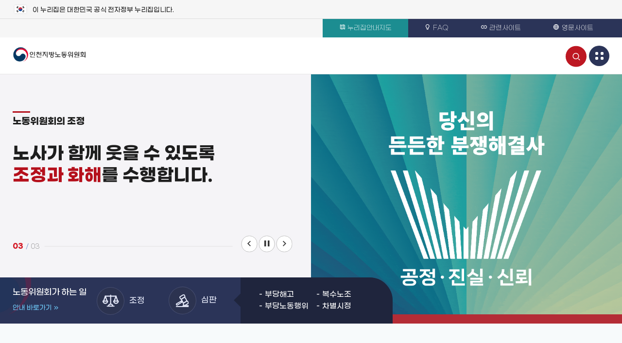

--- FILE ---
content_type: text/html; charset=UTF-8
request_url: https://nlrc.go.kr/nlrc/incheon/main.do
body_size: 74512
content:








	
	


<!DOCTYPE html>
<html lang="ko">
<head>
<title>
	인천지방노동위원회
</title>




	
	


<meta charset="utf-8"/>
<meta http-equiv="X-UA-Compatible" content="IE=edge"/>
<meta name="viewport" content="width=device-width,initial-scale=1.0,minimum-scale=1.0,maximum-scale=1.0">
<meta property="og:type" content="website"/>
<meta property="og:site_name" content="website"/>
<meta property="og:url" content="http://www.nlrc.go.kr"/>
<meta property="og:title" content="중앙노동위원회" />
<meta property="og:description" content=""/>
<meta property="og:image" content="/nlrc/incheon/resources/cmmn/images/mosf.ico"/>
<meta name="keywords" content="중앙노동위원회">
<meta name="description" content="중앙노동위원회 홈페이지에 오신 것을 환영합니다. ">
<link rel="canonical" href="/nlrc">
<link rel="shortcut icon" href="/nlrc/resources/cmmn/images/mosf.ico" type="image/x-icon">
<link rel="icon" href="/nlrc/resources/cmmn/images/mosf.ico" type="image/x-icon">









	
	





<link rel="stylesheet" type="text/css" href="/nlrc/resources/cmmn/css/bootstrap/bootstrap-component.css"/>


<script type="text/javascript" src="/nlrc/resources/homepage/js/common/jquery-1.11.2.min.js"></script>
<script type="text/javascript" src="/nlrc/resources/cmmn/js/jquery/jquery-ui.js"></script>
<script type="text/javascript" src="/nlrc/resources/cmmn/js/jquery/jquery.form.min.js"></script>
<script type="text/javascript" src="/nlrc/resources/cmmn/js/jquery/jquery-tmpl.js"></script>
<script type="text/javascript" src="/nlrc/resources/cmmn/js/jquery/jquery.blockUI.js"></script>
<script type="text/javascript" src="/nlrc/resources/cmmn/js/jquery/jquery.waypoints.min.js"></script>
<script type="text/javascript" src="/nlrc/resources/cmmn/js/jquery/jquery.counterup.min.js"></script>
<script type="text/javascript" src="/nlrc/resources/cmmn/js/bootstrap/bootstrap.min.js"></script>
<script type="text/javascript" src="/nlrc/resources/cmmn/js/bootstrap/bootstrap.bundle.min.js"></script>
<script type="text/javascript" src="/nlrc/resources/cmmn/js/jquery/jquery.validate.js"></script>
<script type="text/javascript" src="/nlrc/resources/cmmn/js/jquery/jquery.validate.min.js"></script>
<script type="text/javascript" src="/nlrc/resources/cmmn/js/jquery/jquery.validate.messages.ko.js"></script>
<script type="text/javascript" src="/nlrc/resources/cmmn/js/jquery/additional-methods.js"></script>
<script type="text/javascript" src="/nlrc/resources/cmmn/js/jquery/additional-methods.min.js"></script>



	
		
		
			<link rel="stylesheet" href="/nlrc/resources/homepage/css/common/animate.css" media="all">
			<link rel="stylesheet" href="/nlrc/resources/homepage/css/common/jquery.mCustomScrollbar.min.css" media="all">
			<link rel="stylesheet" href="/nlrc/resources/homepage/css/common/jquery-ui.css">
			<link rel="stylesheet" href="/nlrc/resources/homepage/css/common/con_com.css" media="all">
			
			<script type="text/javascript" src="/nlrc/resources/homepage/js/common/modernizr-2.6.2.min.js"></script>
			<script type="text/javascript" src="/nlrc/resources/homepage/js/common/slick.min.js"></script>
			<script type="text/javascript" src="/nlrc/resources/homepage/js/common/jquery.lettering.js"></script>
			<script type="text/javascript" src="/nlrc/resources/homepage/js/common/jquery.textillate.js"></script>
			<script type="text/javascript" src="/nlrc/resources/homepage/js/common/jquery.mCustomScrollbar.concat.min.js"></script>
			<script type="text/javascript" src="/nlrc/resources/homepage/js/common/ScrollMagic.min.js"></script>
			<script type="text/javascript" src="/nlrc/resources/homepage/js/common/debug.addIndicators.min.js"></script>
			<script type="text/javascript" src="/nlrc/resources/homepage/js/common/TweenMax.min.js"></script>
			<script type="text/javascript" src="/nlrc/resources/homepage/js/common/gasp.min.js"></script>
			
			<script type="text/javascript" src="/nlrc/resources/homepage/js/layout.js"></script>
			<script type="text/javascript" src="/nlrc/resources/homepage/js/common/board.js"></script>
			<script type="text/javascript" src="/nlrc/resources/homepage/js/common/con_com.js"></script>
			
			
				<link rel="stylesheet" href="/nlrc/resources/homepage/css/main.css" media="all">
				<script type="text/javascript" src="/nlrc/resources/homepage/js/main.js"></script>
			
			
			

			


	
	







<script type="text/javascript">
var popup = null;
//var url = "http://172.16.16.108:55080/esign/";		// 중계 인증창 호출 url
//var url = "http://127.0.0.1:8080";	// 중계 인증창 호출 url
var url = "https://easysign.anyid.go.kr/esign";	// 중계 인증창 호출 url
var status = "toolbar=no,scrollbars=no,location=no,resizable=no,status=no,menubar=no,width=838,height=611";	// option
var isBack = false;

$(function() {
	$('body').on('click', '[data-event="click-authBtnNonMember"]', function(e) {
		e.preventDefault();
		isBack = $(this).data('isBack') || false;
		
		window.addEventListener("message", receiveMsg, false);
		
// 		$.ajax({
// 			url : '/nlrc/incheon/login/easysignHis/autoLogin.do',
// 			type: 'post',
// 			data : {'realName' : '백영웅',
// 					'crcyRwrdInfo': '',
// 					'brdt' : '',
// 					'handphone' :''},
// 			dataType : 'json',
// 			success: function(result){
// 				var isLoginPage = location.href.includes('/login/');
// 				if(isBack || isLoginPage) {
// 					var returnLoginUrl = result.returnLoginUrl || '';
// 					if(isLoginPage && returnLoginUrl != '') {
// 						var returnParam = result.returnParam || {};
// 						$.postSubmit('/nlrc/incheon'.concat(returnLoginUrl), returnParam);
// 					}else {
// 						location.href=document.referrer;
// 					}
// 				}else {
// 					location.reload(); 
// 				}
// 			}
// 		});
		
		if(popup == null || popup.closed == true){
			popup = window.open(url,"simpleAuthNonMember",status);	//팝업 호출
			setTimeout(function(){
				getAccessInfo("simpleAuthNonMember");
			},500);
		}
	});
});

function receiveMsg(event) {
	var data = event.data;
	var jsonData = JSON.parse(data);
	if(jsonData.initFlag == "true"){
// 		console.log("@@@@@ jsonData.initFlag  =  "+jsonData.initFlag);
		initVal = true;
		$("#windowCallResult").text("성공");
		return;
	}
// 	console.log("@@@@@ jsonData.fn  =  "+jsonData.fn);
	if(jsonData.fn == "getToken"){
		if(jsonData.status == "success"){
			$("#txId").text(jsonData.res.txId);
// 			console.log("@@@@@ jsonData.res success =  "+JSON.stringify(jsonData.res));
		} else {
// 			console.log("@@@@@ jsonData.res fail =  "+JSON.stringify(jsonData.res));
		}
	} else if(jsonData.fn == "authRequest"){
		if(jsonData.status == "success"){
// 			console.log("@@@@@ jsonData.res success =  "+JSON.stringify(jsonData.res));
		} else {
// 			console.log("@@@@@ jsonData.res fail =  "+JSON.stringify(jsonData.res));
		}
	} else {
		if(jsonData.status == "success"){
// 			console.log("@@@@@ jsonData.res success =  "+JSON.stringify(jsonData.res));
			var jsonData = JSON.parse(data);
			jsonData.jsonPath = $("#jsonPath").val();
			if(jsonData.fn == "signComplete" || jsonData.fn == "signNonMemberComplete"){
				jsonData.signTargetOri = $("#signTarget").val();
			}
			var param = JSON.stringify(jsonData);
			$("#jsonData").val(param);
			
			$.ajax({
				url : '/nlrc/incheon/login/result.do',
				type: 'post',
				data: {'data' : data},
				dataType : 'json',
				success: function(result){
					if((result.status || '') ==  'success') {
						var isLoginPage = location.href.includes('/login/');
		 				if(isBack || isLoginPage) {
		 					var returnLoginUrl = result.returnLoginUrl || '';
							if(isLoginPage && returnLoginUrl != '') {
								var returnParam = result.returnParam || {};
								$.postSubmit('/nlrc/incheon'.concat(returnLoginUrl), returnParam);
							}else {
								location.href=document.referrer;
							}
		 				}else {
		 					location.reload(); 
		 				}
					}else {
						console.log('간편인증 로그인에 실패하였습니다. 관리자에게 문의해주세요.');
					}
// 					console.log("data = "+JSON.stringify(data));
// 					$("#provider").text(data.provider);
// 					$("#name").text(data.userNm);
// 					$("#birthday").text(data.birthday);
// 					$("#phoneNo").text(data.phoneNo);
// 					$("#ci").text(data.ci);
// 					$("#verifySign").text(data.verifySign);
// 					$("#identity_provider").text(data.identityProvider);
// 					$("#ssn").text(data.ssn);
// 					$("#identity_ci").text(data.identityCi);
// 					$("#verifyCi").text(data.compareCi);
					
				}
			});
		} else {
			console.log("@@@@@ jsonData.res fail =  "+JSON.stringify(jsonData.res));
		}
	}
}
initVal = false;
initCount = 0;
function getAccessInfo(fn){
	$.ajax({
		url: '/nlrc/incheon/login/getAccessInfo.do',
		method : 'post',
		dataType : 'json',
		success : function(data) {
// 			console.log('getAccessInfo data : ', data);
			
			data.fn = fn;
			sendData(data);
		}
	});
}

initVal = false;
initCount = 0;
/* 간편인증 팝업 페이지 호출 */
function sendData(data){
// 	console.log('sendData 실행 =>> 팝업 유형:'+data.fn);
	setTimeout(function(){
// 		console.log("@@@@@ initVal  =  "+initVal);
// 		console.log("@@@@@ initCount  =  "+initCount);

		if(initVal){
			if(data.fn == "simpleAuth"){
				popup.postMessage('{"simpleType":"simpleAuth", "accKey":"'+data.accKey+'", "accToken":"'+data.accToken+'"}',"*");
			} else if(data.fn == "simpleSign"){
				popup.postMessage('{"simpleType":"simpleSign", "accKey":"'+data.accKey+'", "accToken":"'+data.accToken+'","signTarget":"'+data.signTarget+'"}',"*");
			} else if(data.fn == "simpleAuthNonMember"){
				popup.postMessage('{"simpleType":"simpleAuthNonMember", "accKey":"'+data.accKey+'", "accToken":"'+data.accToken+'"}',"*");
			} else if(data.fn == "simpleSignNonMember"){
				popup.postMessage('{"simpleType":"simpleSignNonMember", "accKey":"'+data.accKey+'", "accToken":"'+data.accToken+'","signTarget":"'+data.signTarget+'"}',"*");
			}
			initVal = false;
			initCount = 0;
		} else {
			if(initCount > 20){
				initCount = 0;
				return;
			}
			sendData(fn);
			initCount++;
		}
	},1500);
}
</script>
		
		
		
		
		
	


<script type="text/javascript" src="/nlrc/resources/cmmn/js/nlrc.cmmn.js"></script>
<script type="text/javascript" src="/nlrc/resources/cmmn/js/nlrc.cmmn.util.js?v=3"></script>
<script type="text/javascript" src="/nlrc/resources/cmmn/js/nlrc.modal.js"></script>
<script type="text/javascript" src="/nlrc/resources/cmmn/js/filecode.js"></script>


<script type="text/javascript">
var anyidAdaptor = anyidAdaptor || {};







/*이용기관 수정 영역 Start*/
anyidAdaptor.orgLogin = function(data){
    const params = new URLSearchParams(location.search);
    var obj ={
    ssob : data.ssob
    , tag : params.get("tx")
    }
    var xhr = new XMLHttpRequest();
    xhr.open("POST", "/nlrc/jsp/orgLogin.jsp", true);
    xhr.setRequestHeader("Content-Type", "application/json");
    xhr.onreadystatechange = function() {
    if (xhr.readyState === 4 && xhr.status === 200) {
    var response = JSON.parse(xhr.responseText);
    if (response.status == "success") {
    console.log("response >>>>> ", JSON.stringify(response));
    $.ajax({
		url : '/nlrc/login/orgLogin.do',
		type: 'post',
		data : {"data" : JSON.stringify(response)},
		dataType : 'json',
		success: function(result){
			location.href ="/nlrc"+"/"+result.retrunUrl
		},
		error:function(xhr,error){
			console.log(xhr.responseText);
		}
	});
    
    
    } else {
    }
    }
    };
    xhr.send(JSON.stringify(obj));
    
}
/*이용기관 수정 영역 End*/


/*이용기관 문구수정 영역 Start*/
anyidAdaptor.JoinConfirm = function(portalJoinUri, memberData){
    if(!confirm('Any-ID 사용자등록 하시겠습니까?')) {
        anyidAdaptor.orgLogin(anyidAdaptor.certData);
        return;
    }else{
        anyidAdaptor.receiveAnyIdJoin(portalJoinUri, memberData);
    }
}
/*이용기관 문구수정 영역 End*/




anyidAdaptor.portalJoinUri = "null";
anyidAdaptor.certData = null;
anyidAdaptor.ssoByPass = "0";
anyidAdaptor.niRegYn = "null";
anyidAdaptor.agencyContextPath = "/nlrc";


anyidAdaptor.success = function(data){
    if(anyidAdaptor.ssoByPass != 0 || !data.useSso) {
        anyidAdaptor.orgLogin(data);
    } else {
        anyidAdaptor.certData = data;
        anyidAdaptor.userCheck();
    }  
}

anyidAdaptor.userCheck = function(){
    var xhr = new XMLHttpRequest();
    xhr.open("POST", anyidAdaptor.agencyContextPath + "/oidc/userCheck", true);
    xhr.setRequestHeader("Content-Type", "application/x-www-form-urlencoded");

    xhr.onreadystatechange = function() {
        if (xhr.readyState === 4 && xhr.status === 200) {
            var response = JSON.parse(xhr.responseText);
            if (response.success) {
                anyidAdaptor.ssoLogin();
            } else {
                setTimeout(function() {
                    anyidAdaptor.receiveAnyIdJoin(response.uri, response.data);
                }, 100);  
            }
        }
    };

    let jsonObject = new Object();
    jsonObject.txId = anyidAdaptor.certData.txId;
    jsonObject.ssob = anyidAdaptor.certData.ssob;
    jsonObject.userSeCd = anyidAdaptor.certData.userSeCd;
    
    let jsonStr = JSON.stringify(jsonObject);
    let encodedString = btoa(jsonStr);
    
    var data = "data=" + encodedString + "&txId=" + anyidAdaptor.certData.txId;
    xhr.send(data);
    
}

//anyid가입
anyidAdaptor.receiveAnyIdJoin = function(portalJoinUri, memberData){

    var url = portalJoinUri+encodeURIComponent(memberData);
    anyidAdaptor.popup(url,"openAnyIdRegistUserIdv",700,740);

    window.addEventListener("message", function(event) {
        var result;
        try {
            result = JSON.parse(event.data);
        } catch (error) {
            console.error("Received message is not valid JSON:", error);
            return;
        }
        
        if(!result.funcName || (result.funcName !== "trmsAgreComplete" && result.funcName !== "registUserComplete")) {
            return;
        }
        if(result.status === "success") {
            if(result.trmsAgreYn == "Y"){
                anyidAdaptor.ssoLogin();
            }else{
                anyidAdaptor.orgLogin(anyidAdaptor.certData);
            }
        }else{
            
            anyidAdaptor.orgLogin(anyidAdaptor.certData);
        }

    }, false);
}

// 팝업 호출
anyidAdaptor.popup = function(url, name, width, height){
    let left = (screen.width) ? (screen.width-width)/2 : 0;
    let top = (screen.height) ? (screen.height-height)/2 : 0;
    let popup=window.open(url, name ,"resizable=yes,toolbar=no,scrollbars=yes,location=no,top="+top+"px,left="+left+"px,width="+width+"px,height="+height+"px");
    if(popup){
        popup.focus();
    }
}

anyidAdaptor.ssoLogin = function(){
    let jsonObject = new Object();
    jsonObject.txId = anyidAdaptor.certData.txId;
    jsonObject.ssob = anyidAdaptor.certData.ssob;
    jsonObject.userSeCd = anyidAdaptor.certData.userSeCd;
    jsonObject.afData = anyidAdaptor.certData.afData;
    let jsonStr = JSON.stringify(jsonObject);
    
    let encodedString = btoa(jsonStr);
    var baseUrl = window.location.origin + anyidAdaptor.agencyContextPath + "/oidc/ssoLogin";
    var urlWithParams = baseUrl + "?data=" + encodedString;
    window.location.href = urlWithParams;
    
}

anyidAdaptor.ssoLoginPageSub = function(baseUrl, endPoint, acrValues){
    var subUrl = "";
    
    if (endPoint && endPoint.trim() !== "") {
        subUrl = "?endPoint=" + encodeURIComponent(endPoint);
    }
    
    if (!acrValues && acrValues.trim() == "") {
        acrValues = "3";
    }
    
    if (acrValues && acrValues.trim() !== "") {
        if(subUrl == ""){
            subUrl = "?";
        }else{
            subUrl = subUrl + "&";
        }
        subUrl = subUrl + "acrValues=" + acrValues;
    }
    
    window.location.replace(baseUrl+subUrl);
}

/**/
anyidAdaptor.ssoLogout = function(endPoint) {
	if("incheon" == "main"){
        endPoint = typeof endPoint !== 'undefined' ? endPoint : "/";
	}else{
		endPoint = "/nlrc/"+"incheon"+"/main.do"
		
	}
	
    var baseUrl = window.location.origin + anyidAdaptor.agencyContextPath + "/oidc/ssoLogout";
    baseUrl = baseUrl + "?endPoint=" + encodeURIComponent(endPoint);
    window.location.replace(baseUrl);
}
/**/
anyidAdaptor.reAuthLevel = function(endPoint, acrValues){
    endPoint = typeof endPoint !== 'undefined' ? endPoint : "/";
    var baseUrl = window.location.origin + anyidAdaptor.agencyContextPath + "/oidc/reAuthLevel";
    anyidAdaptor.ssoLoginPageSub(baseUrl, endPoint, acrValues);

}
/**/
anyidAdaptor.ssoLoginPage = function(endPoint, acrValues){
	//여기가 엔드포인트
	endPoint = "/";
	if("" !=""){
		endPoint ="";
	}
    var baseUrl = window.location.origin + anyidAdaptor.agencyContextPath + "/oidc/auth";
    anyidAdaptor.ssoLoginPageSub(baseUrl, endPoint, acrValues);
}

/**/
anyidAdaptor.ssoSvcToSvc = function(url, endPoint){
    var baseUrl = url + "/oidc/svcToSvc?endPoint=" + encodeURIComponent(endPoint);
    window.open(baseUrl, "_blank");
}


window.name = 'nlrc';
var cp = '/nlrc';
var contextPath = '/nlrc/incheon';
var pageLocale = '';
var cmit = 'incheon' || '';
$(function() {
	localStorage.clear();
	
	/*	ajaxSetup */
	$.ajaxSetup({
		type: 'POST',
// 		error: function(request, status, error, settings) {
// 			console.log("status : " + request.status + "\n error:" + error, settings.url);
// 		}
		error: function(jqXHR,textStatus,errorThrown) {
			console.log(jqXHR.status);
			console.log(textStatus);
			var url = this.url;
			//세션체크가 정상적으로 만들어지지않아서 세션만료시 해당위치에서 에러가 떨어져서 
// 			if((url.indexOf("insert.do") > 0 || url.indexOf("update.do") > 0) && textStatus == "parsererror"){
// 				alert("세션이 만료되어 다시 로그인하셔야합니다.\n신청취지 작성중이시면 다른곳에저장후 재로그인하여\n진행하시길바랍니다.")
// 			}else{
// 				console.log("관리자에게 문의해주세요");
// 			}
		}
	});
	
// 	window.onpageshow = function (e) {
// 		if(e.persisted || (window.performance && window.performance.navigation.type == 2)){
// 			$('.blockUI').css('dispaly', 'none');
// 			$('.loading-container').addClass('d-none')
// 			$.unblockUI();
// 		}
// 	};

// 	window.onbeforeunload = function(e) {
// 		$.unblockUI();
// 	};

	//공식 누리집 확인방법
    $('.gov_btn').on('click',function(){
        const t = $(this);
        if(!t.closest('.gov_top').hasClass('active')){
            $(this).attr('title','접기');
            $('.gov_top').addClass('active');
            
            $("#quick_menu").css('top', $(document).scrollTop() + 402 + "px");
//             $("#quick_menu").animate({ top: $(document).scrollTop() + 402 + "px" }, 320);
        }else{
            $(this).attr('title','펼치기');
            $('.gov_top').removeClass('active');   
            $("#quick_menu").animate({ top: $(document).scrollTop() + 210 + "px" }, 500);
        }
    });

});

function callMenu() {
	alert('준비중입니다.');
	return false;
}

function _subTabEvent(target, callback) {
	var type = $(target).data('type') || '01';
	$('[data-component-role="con"]').find('> div').hide();
	$('.tabs > li:nth-of-type('+type+')').addClass('on');
	$('[data-component-role="con"] > div:nth-of-type('+type+')').fadeIn();
	
	$(target).on('click', '[data-event="click-title"]', function(e){
		e.preventDefault();
		
		var $this = $(this),
			target = $this.data('target') || '',
			title = $this.data('title') || '';
		
		if(target !== '') {
			$('[data-component-role="con"]').find('> div').hide();
			$this.parent().addClass('on').siblings().removeClass();
			$(target).fadeIn();
			
			$('#searchForm').find('input[name="likeCondition"]').val('');
			$('#filterForm').find('input[name="likeCondition"]').val('');
			$('#filterForm').find('input[name="bbsTitle"]').val(title);
			if(callback) {
				callback();
			}
		}
	});
	
}
</script>





<script type="text/javascript">
$(function() {
	//접속 위원회에 따라 alt변경
	var logoImgM = document.getElementById("logoImgM");
	var cmit = 'incheon';
	switch (cmit) {
	case 'busan':		//부산
		logoImgM.alt = "부산지방노동위원회";
		break;
	case 'chungbuk':	//충북
		logoImgM.alt = "충북지방노동위원회";
		break;
	case 'chungnam':	//충남
		logoImgM.alt = "충남지방노동위원회";
		break;
	case 'gangwon':		//강원
		logoImgM.alt = "강원지방노동위원회";
		break;
	case 'gyeongbuk':	//경북
		logoImgM.alt = "경북지방노동위원회";
		break;
	case 'gyeonggi':	//경기
		logoImgM.alt = "경기지방노동위원회";
		break;
	case 'gyeongnam':	//경남
		logoImgM.alt = "경남지방노동위원회";
		break;
	case 'incheon':		//인천
		logoImgM.alt = "인천지방노동위원회";
		break;
	case 'jeju':		//제주
		logoImgM.alt = "제주지방노동위원회";
		break;
	case 'jeonbuk':		//전북
		logoImgM.alt = "전북지방노동위원회";
		break;
	case 'jeonnam':		//전남
		logoImgM.alt = "전남지방노동위원회";
		break;
	case 'seoul':		//서울
		logoImgM.alt = "서울지방노동위원회";
		break;
	case 'ulsan':		//울산
		logoImgM.alt = "울산지방노동위원회";
		break;
	default:
		logoImgM.alt = "중앙노동위원회";
		break;
	}
});
</script>
</head>
<body>
	<div id="skipArea"><a href="#container">본문으로 바로가기</a></div>
	
	<div id="wrap">
		
		










	
	



<script type="text/javascript">
$(function() {
	//접속 위원회에 따라 alt변경
	var logoImg = document.getElementById("logoImg");
	var logoA = document.getElementById("logoA");
	var cmit = 'incheon';
	switch (cmit) {
	case 'busan':		//부산
		logoImg.alt = "부산지방노동위원회";
		logoA.title = "부산지방노동위원회";
		break;
	case 'chungbuk':	//충북
		logoImg.alt = "충북지방노동위원회";
		logoA.title = "충북지방노동위원회";
		break;
	case 'chungnam':	//충남
		logoImg.alt = "충남지방노동위원회";
		logoA.title = "충남지방노동위원회";
		break;
	case 'gangwon':		//강원
		logoImg.alt = "강원지방노동위원회";
		logoA.title = "강원지방노동위원회";
		break;
	case 'gyeongbuk':	//경북
		logoImg.alt = "경북지방노동위원회";
		logoA.title = "경북지방노동위원회";
		break;
	case 'gyeonggi':	//경기
		logoImg.alt = "경기지방노동위원회";
		logoA.title = "경기지방노동위원회";
		break;
	case 'gyeongnam':	//경남
		logoImg.alt = "경남지방노동위원회";
		logoA.title = "경남지방노동위원회";
		break;
	case 'incheon':		//인천
		logoImg.alt = "인천지방노동위원회";
		logoA.title = "인천지방노동위원회";
		break;
	case 'jeju':		//제주
		logoImg.alt = "제주지방노동위원회";
		logoA.title = "제주지방노동위원회";
		break;
	case 'jeonbuk':		//전북
		logoImg.alt = "전북지방노동위원회";
		logoA.title = "전북지방노동위원회";
		break;
	case 'jeonnam':		//전남
		logoImg.alt = "전남지방노동위원회";
		logoA.title = "전남지방노동위원회";
		break;
	case 'seoul':		//서울
		logoImg.alt = "서울지방노동위원회";
		logoA.title = "서울지방노동위원회";
		break;
	case 'ulsan':		//울산
		logoImg.alt = "울산지방노동위원회";
		logoA.title = "울산지방노동위원회";
		break;
	default:
		logoImg.alt = "중앙노동위원회";
		logoA.title = "중앙노동위원회";
		break;
	}
	
	$('#searchFull').on('click', '[data-event="click-search"]', function(e) {
		e.preventDefault();
		
		var searchData = $('#mainSearchForm').serializeObject(),
			pQuery = searchData.tot_pQuery || '';
		
		if(pQuery === ''){
			alert('검색어를 입력해주세요.');
			return false;
		}else {
			var regExp = /[\{\}\[\]\/?.,;:|\)*~!`^\-_+<>@#$%&&\\\=\(\'\"]/gi;
			if (regExp.test(pQuery)) {
				alert("특수문자는 검색대상이 아닙니다");
				return false;
// 				var t = pQuery.replace(regExp, "");
// 				$('#searchForm').find('input[name="tot_pQuery"]').val(t);
			}else {
				$('#mainSearchForm').submit();
			}
			
// 			$.postSubmit('/nlrc/incheon/main/search.do', searchData);
		}
// 	}).on('keydown', '[data-event$="input"]', function(e){
// 		e.stopPropagation();
// 		var $this = $(this),
// 			isSearch = true;
		
// 		if(e && e.key === 'Escape'){
// 			$this.val('');
// 		} else if(e && e.which === 13){
// 			e.preventDefault();
// 		} else {
// 			isSearch = false;
// 		}
		
// 		var keyword = $this.val() || '';
// 		if(isSearch && $this.data('keyword') !== keyword) {
// 			$('#mainSearchForm').find('input[name="tot_pQuery"]').val(keyword);
// 			$('#mainSearchForm').submit();
// 		}
	}).focus();
});

</script>


<div class="gov_top" style="padding-bottom: .6rem;height: 2rem;">
	<div class="inner">
	    <span class="gov_desc">
            <img src="/nlrc/resources/homepage/images/main/img_taegeukgi.png" alt="태극기">
            이 누리집은 대한민국 공식 전자정부 누리집입니다.
        </span>
        <!-- <button type="button" class="toggle_btn gov_btn" title="접기">공식 누리집 확인방법</button> -->
    </div>
</div>
<div class="gov_top gov_target">
    <div class="inner">
        <div class="toggle_target">
            <ul class="lst">
                <li class="icon1">
                    <strong class="title">공식 누리집 주소 확인하기</strong>
                    <p class="desc">
                        go.kr 주소를 사용하는 누리집은 대한민국 정부기관이 관리하는 누리집입니다. 이 밖에 or.kr 또는 .kr등 다른 도메인 주소를 사용하고 있다면 아래 URL에서 도메인 주소를 확인해 보세요.
                    </p>
                    <div class="link_area">
                        <a href="https://uiux.egovframe.go.kr/search.do" target="_blank" title="운영중인 공식 누리집보기 새창 열림">운영중인 공식 누리집보기
                            <i class="xi-external-link"></i>
                        </a>
                    </div>
                </li>
                <li class="icon2">
                    <strong class="title">아이콘 또는 HTTPS 확인하기</strong>
                    <p class="desc">웹 브라우저의 주소 입력창에 표시된 자물쇠 아이콘과 주소 앞 https://가 있는지 체크하여 보안적용이 되어 있는지 확인하세요.</p>
                </li>
            </ul>
        </div>
    </div>
</div>
		
<!-- header -->
<header id="header">
	<div class="container">
		<div class="hd_t">
			<!-- linklst -->
			<ul class="linklst">
				<li class="link_sitemap">
					<a href="/nlrc/incheon/guide/guideMap.do" title="누리집안내지도"><span><i class="xi-map-o"></i>누리집안내지도</span></a>
				</li>
				<li class="link_faq">
					<a href="/nlrc/incheon/commIntro/workGuide/faq/index.do" title="FAQ">
						<span><i class="xi-lightbulb-o"></i>FAQ</span>
					</a>
				</li>
				<li>
					<a href="/nlrc/incheon/guide/relatedSites.do" title="관련사이트">
						<span><i class="xi-link"></i>관련사이트</span>
					</a>
				</li>
				<li>
<!-- 				<li> -->
					<a href="/nlrc/en/missions.html" target="_blank" title="영문사이트 새창열기">

						<span><i class="xi-globus"></i>영문사이트</span>
					</a>
				</li>
				
			</ul>
			<!-- //linklst -->
		</div>

		<div class="hd_wrap">
			<!-- logo -->
			<h1>
				<a href="/nlrc/incheon/main.do" id="logoA" title="중앙노동위원회">
					<img id="logoImg" src="/nlrc/resources/homepage/images/layout/logo/incheonLogo.png" alt="중앙노동위원회" />
				</a>
			</h1>
			<!-- gnb -->
			<div id="nav">
				<div id="gnb" class="gnb">
					<ul class="dep01">
						
							
								<li>
									
										
										
									
									<a href="/nlrc/incheon/board/notice/index.do" title="소식">
										소식
									</a>
									
										<ul class="dep02">
											
												<li>
													

														
														
														
													
													
													<a href="/nlrc/incheon/board/notice/index.do"  title="공지사항">
														공지사항
													</a>
													
												</li>
											
												<li>
													

														
														
														
													
													
													<a href="/nlrc/incheon/board/newNews/index.do"  title="소식지">
														소식지
													</a>
													
												</li>
											
												<li>
													

														
														
														
													
													
													<a href="/nlrc/incheon/board/reportData/index.do"  title="보도자료">
														보도자료
													</a>
													
												</li>
											
												<li>
													

														
														
														
													
													
													<a href="/nlrc/incheon/board/hongbo/index.do"  title="홍보자료">
														홍보자료
													</a>
													
												</li>
											
												<li>
													

														
														
														
													
													
													<a href="/nlrc/incheon/board/event/index.do"  title="이벤트">
														이벤트
													</a>
													
												</li>
											
										</ul>
									
								</li>
							
						
							
								<li>
									
										
										
									
									<a href="/nlrc/incheon/policy/commData/index.do" title="정책마당">
										정책마당
									</a>
									
										<ul class="dep02">
											
												<li>
													

														
														
														
													
													
													<a href="/nlrc/incheon/policy/commData/index.do"  title="위원회자료">
														위원회자료
													</a>
													
												</li>
											
												<li>
													

														
														
														
													
													
													<a href="/nlrc/incheon/policy/adr/index.do"  title="대안적분쟁해결기법">
														대안적분쟁해결기법
													</a>
													
												</li>
											
												<li>
													

														
														
														
													
													
													<a href="/nlrc/incheon/policy/lawData/index.do"  title="법령자료">
														법령자료
													</a>
													
												</li>
											
												<li>
													

														
														
														
													
													
													<a href="/nlrc/incheon/policy/adminInfo/index.do"  title="행정정보공개">
														행정정보공개
													</a>
													
												</li>
											
												<li>
													

														
														
														
													
													
													<a href="/nlrc/incheon/policy/statistics/index.do"  title="통계현황">
														통계현황
													</a>
													
												</li>
											
												<li>
													

														
														
														
													
													
													<a href="/nlrc/incheon/policy/statisticsYear/index.do"  title="통계연보">
														통계연보
													</a>
													
												</li>
											
												<li>
													

														
														
														
													
													
													<a href="/nlrc/incheon/policy/infoList/index.do"  title="정보목록">
														정보목록
													</a>
													
												</li>
											
												<li>
													

														
														
														
													
													
													<a href="/nlrc/incheon/policy/variousForm/index.do"  title="각종서식">
														각종서식
													</a>
													
												</li>
											
										</ul>
									
								</li>
							
						
							
								<li>
									
										
										
									
									<a href="/nlrc/incheon/minwon/CmmnEventRequest/gudgment.do" title="민원·신고">
										민원·신고
									</a>
									
										<ul class="dep02">
											
												<li>
													

														
														
														
													
													
													<a href="javascript:callMenu();"  title="나의사건">
														나의사건
													</a>
													
														<ul class="dep03">
															
																<li>
																	
																		
																		
																			<a href="/nlrc/incheon/minwon/CmmnEventRequest/gudgment.do"  title="온라인사건신청">
																				온라인사건신청
																			</a>
																		
																	
																</li>
															
																<li>
																	
																		
																		
																			<a href="/nlrc/incheon/minwon/onlineEvent/index.do"  title="사건조회/전자송달">
																				사건조회/전자송달
																			</a>
																		
																	
																</li>
															
														</ul>
													
												</li>
											
												<li>
													

														
														
														
													
													
													<a href="/nlrc/incheon/minwon/minwonRequest/index.do"  title="민원신청(국민신문고)">
														민원신청(국민신문고)
													</a>
													
												</li>
											
												<li>
													

														
														
														
													
													
													<a href="/nlrc/incheon/minwon/meetingSche/index.do"  title="회의일정">
														회의일정
													</a>
													
												</li>
											
												<li>
													

														
														
														
													
													
													<a href="/nlrc/incheon/minwon/publicNotice/index.do"  title="공시송달">
														공시송달
													</a>
													
												</li>
											
										</ul>
									
								</li>
							
						
							
								<li>
									
										
										
									
									<a href="/nlrc/incheon/mainCase/judgment/search/index.do" title="주요사례">
										주요사례
									</a>
									
										<ul class="dep02">
											
												<li>
													

														
														
														
													
													
													<a href="/nlrc/incheon/mainCase/judgment/search/index.do"  title="판정·결정요지">
														판정·결정요지
													</a>
													
												</li>
											
												<li>
													

														
														
														
													
													
													<a href="/nlrc/incheon/mainCase/judgment/index.do"  title="주요판정사례">
														주요판정사례
													</a>
													
												</li>
											
												<li>
													

														
														
														
													
													
													<a href="/nlrc/incheon/mainCase/mediatioin/index.do"  title="주요조정사례">
														주요조정사례
													</a>
													
												</li>
											
												<li>
													

														
														
														
													
													
													<a href="/nlrc/incheon/mainCase/caseAnalysis/index.do"  title="사례분석">
														사례분석
													</a>
													
												</li>
											
										</ul>
									
								</li>
							
						
							
								<li>
									
										
										
									
									<a href="/nlrc/incheon/commIntro/chairpersonIntro.do" title="위원회소개">
										위원회소개
									</a>
									
										<ul class="dep02">
											
												<li>
													

														
														
														
													
													
													<a href="/nlrc/incheon/commIntro/chairpersonIntro.do"  title="위원장 인사말">
														위원장 인사말
													</a>
													
												</li>
											
												<li>
													

														
														
														
													
													
													<a href="/nlrc/incheon/commIntro/committee.do"  title="위원회 소개">
														위원회 소개
													</a>
													
												</li>
											
												<li>
													

														
														
														
													
													
													<a href="javascript:callMenu();"  title="업무안내">
														업무안내
													</a>
													
														<ul class="dep03">
															
																<li>
																	
																		
																		
																			<a href="/nlrc/incheon/commIntro/workGuide01.do"  title="조정">
																				조정
																			</a>
																		
																	
																</li>
															
																<li>
																	
																		
																		
																			<a href="/nlrc/incheon/commIntro/workGuide02.do"  title="복수노조">
																				복수노조
																			</a>
																		
																	
																</li>
															
																<li>
																	
																		
																		
																			<a href="/nlrc/incheon/commIntro/workGuide03.do"  title="심판">
																				심판
																			</a>
																		
																	
																</li>
															
																<li>
																	
																		
																		
																			<a href="/nlrc/incheon/commIntro/workGuide04.do"  title="차별시정">
																				차별시정
																			</a>
																		
																	
																</li>
															
																<li>
																	
																		
																		
																			<a href="/nlrc/incheon/commIntro/workGuide/faq/index.do"  title="FAQ">
																				FAQ
																			</a>
																		
																	
																</li>
															
														</ul>
													
												</li>
											
												<li>
													

														
														
														
													
													
													<a href="/nlrc/incheon/commIntro/member.do"  title="위원소개">
														위원소개
													</a>
													
												</li>
											
												<li>
													

														
														
														
													
													
													<a href="/nlrc/incheon/commIntro/deptStaffIntro.do"  title="부서 및 직원소개">
														부서 및 직원소개
													</a>
													
												</li>
											
												<li>
													

														
														
														
													
													
													<a href="/nlrc/incheon/commIntro/map.do"  title="찾아오시는 길">
														찾아오시는 길
													</a>
													
												</li>
											
										</ul>
									
								</li>
							
						
							
						
					</ul>
				</div>
			</div>

			<div class="hd_r">
				<!-- search Full -->
				<a href="#searchFull" class="btnSrch hashSlide" id="srchOpen" title="통합검색열기"><i class="xi-search"></i>
					<em class="hid">통합검색열기</em>
				</a>
				
				<div class="searchFull fixSlide" id="searchFull">
					<div class="container">
						<h3 class="hid">통합검색</h3>
						<div class="srchForm">
							<form id="mainSearchForm" method="post" action="/nlrc/incheon/search.do">
								<fieldset>
									<legend>통합검색</legend>
									<input type="hidden" name="searchGb" value="hdSrc" /> 
									<p><input type="search" name="tot_pQuery" title="검색어 입력 폼" placeholder="검색어를 입력하세요"></p>
									<a href="javascript:;" data-event="click-search" class="btnSrch" title="통합검색">
										<i class="xi-search"></i><em class="hid">통합검색버튼</em>
									</a>
								</fieldset>
							</form>
						</div>
						<a href="#srchOpen" class="btnClose" id="srchClose" title="통합검색닫기">
							<i class="xi-close"></i>
							<em class="hid">통합검색닫기</em>
						</a>
					</div>
					<div class="fixblind"></div>
				</div>
				
				<!-- fullMenu -->
				<a href="#fullMenu" class="fullmenu fullmenuBtn" id="fullmenuOpen" title="전체메뉴">
					<img src="/nlrc/resources/homepage/images/layout/fullmenuOpen.png" alt="fullmenuOpen.png" />
				</a>
			</div>
		</div>
	</div>
</header>
<!-- //header -->
		
		<!-- container -->
		<div id="container">
			
			







	
	


<script type="text/javascript">
$(function() {
	// popup 띄우기
	_renderPopup();
	
	/**
	 * popup 호출 
	 *
	 * @param {data} parameter obj
	 * @return html
	 */
	function _renderPopup() {
		$.ajax({
			url : '/nlrc/incheon/main/selectPopup.do',
			method : 'post',
			dataType : 'json',
			success : function(r) {
				if(r.result){
					var popupMngList = r.popupMngList || [];
					
					$.each(popupMngList, function(i, item) {
						var data = item || {},
							nlrcPopupSn = 'nlrc'.concat(data.popupSn);
						
						// 오늘하루열지않기
						if(getCookie(nlrcPopupSn) != "No"){
							var scrollbars = (data.scrlYn || 'N') === 'Y' ? 'yes' : 'no',
								params = 'width='.concat(data.width || 500)
										+ ',height='.concat(data.height || 400)
										+ ',left='.concat(data.xcrd || 400)
										+ ',top='.concat(data.ycrd || 400)
										+ ',scrollbars='.concat(scrollbars)
										+ ',toolbar=no, resizable=no, status=no, location=no, menubar=no';
							
							var win = window.open('about:blank', 'preview'.concat(i), params);
							var $previewForm = $('<form></form>');
								$previewForm.attr('name', 'previewForm'.concat(i));
								$previewForm.attr('method', 'post');
								$previewForm.attr('action', '/nlrc/incheon/main/popup/preview.do');
								$previewForm.attr('target', 'preview'.concat(i));
								
								$previewForm.append($('<input />', {type : 'hidden', name : 'popupSn', value : data.popupSn}));
// 								$previewForm.append($('<input />', {type : 'hidden', name : 'ttl', value : data.ttl}));
// 								$previewForm.append($('<input />', {type : 'hidden', name : 'cn', value : data.cn}));
								
								$previewForm.appendTo('body');
								$previewForm.submit();
								win.focus();
						}
					});
				}
			}
		});
	}
});

/**
 * 이벤트 호출 
 *
 * @param {data} parameter obj
 * @return html
 */
function _renderEvent() {
	window.open('/nlrc/resources/homepage/event/event.html', '이벤트 게시판', 'fullscreen=yes');
}
</script>

<!-- main -->
<section class="section section1 active">
	<div class="m_visual">
		<div class="visual_slider" id="visualSlider">
			<article class="slider_wrap">
				<div class="visual_img" style="background-image:url(/nlrc/resources/homepage/images/main/M_visual.gif);"></div>
				<div class="container">
					<div class="visual_txt">
						<strong class="v_tit">
							<span class="action1">노동위원회의 노동분쟁 해결</span>
							<span class="action2">노동위원회는 <strong>노동분쟁 해결의</strong> 동반자입니다.</span>
						</strong>
					</div>
				</div>
			</article>
			<article class="slider_wrap">
				<div class="visual_img" style="background-image:url(/nlrc/resources/homepage/images/main/M_visual2.png);"></div>
				<div class="container">
					<div class="visual_txt">
						<strong class="v_tit">
							<span class="action1">노동위원회의 구제신청</span>
							<span class="action2">부당해고 등 <strong>구제신청</strong>의 심판과 화해를 수행합니다.</span>
						</strong>
					</div>
				</div>
			</article>
			<article class="slider_wrap">
				<div class="visual_img" style="background-image:url(/nlrc/resources/homepage/images/main/M_visual.gif);"></div>
				<div class="container">
					<div class="visual_txt">
						<strong class="v_tit">
							<span class="action1">노동위원회의 조정</span>
							<span class="action2">노사가 함께 웃을 수 있도록 <br/><strong>조정과 화해</strong>를 수행합니다.</span>
						</strong>
					</div>
				</div>
			</article>
			
		</div>
		<div class="container">
			<div class="control">
				<p class="count"></p>
				<a href="javascript:;" id="visualPrev" class="slick_arr slickPrev">
					<i class="xi-angle-left-min"></i>
					<em class="hid">이전으로</em>
				</a>
				<a href="javascript:;" id="visualStop" class="slick_act slickStop">
					<i class="xi-pause"></i>
					<em class="hid">정지</em>
				</a>
				<a href="javascript:;" id="visualPlay" class="slick_act slickPlay">
					<i class="xi-play"></i>
					<em class="hid">재생</em>
				</a>
				<a href="javascript:;" id="visualNext" class="slick_arr slickNext">
					<i class="xi-angle-right-min"></i>
					<em class="hid">다음으로</em>
				</a>
			</div>
		</div>
	</div>

	<div class="ani-x-right">
		<div class="container">
			<!-- 바로가기1 : 노동위원회가 하는 일 -->
			<div class="M_link01">
				<div class="tit_wrap">
					<h3 class="heading1">노동위원회가 하는 일</h3>
					<a href="/nlrc/incheon/commIntro/workGuide01.do" class="more_btn1"><span>안내 바로가기</span></a>
				</div>
				<ul>
					<li>
						<a href="/nlrc/incheon/commIntro/workGuide01.do">
							<span class="ico"><img src="/nlrc/resources/homepage/images/main/mlink1_ico_link01.png" alt=""></span>
							<p>조정</p>
						</a>
					</li>
					<li>
						<a href="/nlrc/incheon/commIntro/workGuide03.do">
							<span class="ico"><img src="/nlrc/resources/homepage/images/main/mlink1_ico_link02.png" alt=""></span>
							<p>심판</p>
						</a>
					</li>
				</ul>
			</div>
			<!-- //바로가기1 -->

			<!-- 바로가기2 -->
			<div class="M_link02">
				<ul>
					<li><a href="/nlrc/incheon/commIntro/workGuide03.do">부당해고</a></li>
					<li><a href="/nlrc/incheon/commIntro/workGuide02.do">복수노조</a></li>
					<li><a href="/nlrc/incheon/commIntro/workGuide03.do">부당노동행위</a></li>
					<li><a href="/nlrc/incheon/commIntro/workGuide04.do">차별시정</a></li>
				</ul>
			</div>
			<!-- //바로가기2 -->
		</div>
	</div>
</section>

<section class="section section2 active">
	<div class="container">

		<div class="ani-x-right">
			<!-- 바로가기3 : 사건신청/조회 -->
			<div class="M_link03">
				<h3 class="heading2">온라인사건신청/조회</h3>
				<ul>
					<li>
						<a href="/nlrc/incheon/minwon/CmmnEventRequest/gudgment.do">
							<span class="ico"><img src="/nlrc/resources/homepage/images/main/mlink3_ico_link01.png" alt=""></span>
							<p>온라인사건신청</p>
						</a>
					</li>
					<li>
						<a href="/nlrc/incheon/minwon/onlineEvent/index.do">
							<span class="ico"><img src="/nlrc/resources/homepage/images/main/mlink3_ico_link02.png" alt=""></span>
							<p>사건조회/전자송달</p>
						</a>
					</li>
					<li>
						<a href="/nlrc/incheon/minwon/meetingSche/index.do">
							<span class="ico"><img src="/nlrc/resources/homepage/images/main/mlink3_ico_link04.png" alt=""></span>
							<p>회의일정</p>
						</a>
					</li>
					<li>
						<a href="/nlrc/incheon/policy/variousForm/index.do">
							<span class="ico"><img src="/nlrc/resources/homepage/images/main/mlink3_ico_link03.png" alt=""></span>
							<p>각종서식</p>
						</a>
					</li>
					
				</ul>
				<a href="/nlrc/incheon/commIntro/workGuide01.do" class="more_btn1">온라인사건신청방법</a>
			</div>
			<!-- //바로가기3 -->

			<!-- 주요 사례 -->
			<div class="M_info01">
				<h3 class="heading2">주요 사례</h3>
<!-- 				<ul> -->


<!-- 				</ul> -->
				
				
				<ul>
					<!-- 새로운글 class : .new -->
					<li class="">
						<a href="javascript:;"
							data-nlrc-event="click-submit" 
							data-action="/nlrc/incheon/mainCase/judgment/detail.do"
							data-jgmt-sn="13896"
							data-jgmt-dcsn-se-cd="65"
							data-rls-yn="Y"
						>
							<em class="case1">주요판정사례</em>
							<span class="tit">
								<em>중대한 비위행위로 보아 근로자에게 명백한 책임있는 사유가 존재하여 해고의 징계가 정당하다고 판정한 사례</em>
							</span>
							<span class="more">더보기</span>
							<span class="date">
								2026-01-16
							</span>
						</a>
					</li>
					<li class="">
						<a href="javascript:;"
							data-nlrc-event="click-submit" 
							data-action="/nlrc/incheon/mainCase/mediatioin/detail.do"
							data-jgmt-sn="7298"
							data-jgmt-dcsn-se-cd="66"
						>
							<em class="case2">주요조정사례</em>
							<span class="tit">
								<em>전국교수노동조합(학교법인 대림학원) 조정사건 타결(중앙2024교원조정17)</em>
							</span>
							<span class="more">더보기</span>
							<span class="date">
								2024-11-13
							</span>
						</a>
					</li>
				</ul>
			</div>
			<!-- //주요 사례 -->

			<!-- 보도자료 -->
			<div class="popup_wrap1">
				<h3 class="heading2">보도자료</h3>
				<div class="popLst1" id="popLst1">
					
						
						
							
								
								
								<article class="slider_wrap ">
									<a href="javascript:;" 
										data-nlrc-event="click-submit" 
										data-action="/nlrc/incheon/board/detail.do"
										data-bbs-id="reportData" data-bbs-sn="13836" data-index-url="board/reportData"
									>
										<span class="img">
											
												
													<em style="background-image:url(/nlrc/cmmn/file/thumb/preview.do?key=5237&bbsSn=13836&bbsId=reportData);"></em>
												
												
											
											<span class="hid">자세히보기</span>
										</span>
										<span class="tit">
											모두가 행복하게 일할 수 있는 나라, 고용노동부·경제사회노동위원회·중앙노동위원회가 함께 국민이 체감할 수 있는 성과를 만들겠습니다.
										</span>
										<span class="date">
											2026-01-13
										</span>
									</a>
								</article>
							
								
								
								<article class="slider_wrap ">
									<a href="javascript:;" 
										data-nlrc-event="click-submit" 
										data-action="/nlrc/incheon/board/detail.do"
										data-bbs-id="reportData" data-bbs-sn="13496" data-index-url="board/reportData"
									>
										<span class="img">
											
												
													<em style="background-image:url(/nlrc/cmmn/file/thumb/preview.do?key=5197&bbsSn=13496&bbsId=reportData);"></em>
												
												
											
											<span class="hid">자세히보기</span>
										</span>
										<span class="tit">
											(설명 12.8.) 한국경제 &#034;[단독] 노란봉투법 시행 앞두고…중노위 &#039;원·하청 교섭 지침&#039; 마련 착수&#034; 기사 관련
										</span>
										<span class="date">
											2025-12-08
										</span>
									</a>
								</article>
							
						
					
				</div>

				<div class="control control1">
					<p class="count"></p>
					<a href="javascript:;" id="popLst1Prev" class="slick_arr slickPrev">
						<i class="xi-angle-left-min"></i><em class="hid">이전으로</em>
					</a>
					<a href="javascript:;" id="popLst1Stop" class="slick_act slickStop">
						<i class="xi-pause" aria-hidden="true"></i><em class="hid">정지</em>
					</a>
					<a href="javascript:;" id="popLst1Play" class="slick_act slickPlay">
						<i class="xi-play"></i><em class="hid">재생</em>
					</a>
					<a href="javascript:;" id="popLst1Next" class="slick_arr slickNext">
						<i class="xi-angle-right-min"></i><em class="hid">다음으로</em>
					</a>
				</div>
			</div>
			<!-- //보도자료 -->
		</div>

		<div class="ani-x-left">
			<!-- 정책 마당 -->
			<div class="M_info02">
				<h3 class="heading2">정책 마당</h3>
				<ul>
					<li>
						<a href="javascript:;" data-nlrc-event="click-submit" 
							data-action="/nlrc/incheon/policy/lawData/index.do" data-type="03"
						>
							<em class="case2">법령자료</em>
							<span class="tit"><em>노동법 용어</em></span>
							<span class="txt">- 노동위원회 관련 법령 <br>- 노동위원회 관련 규정</span>
						</a>
					</li>
					
						
						
							<li>
								<a href="javascript:;" 
									
										data-nlrc-event="click-submit" data-action="/nlrc/incheon/board/detail.do"
										data-bbs-id="commData" data-bbs-sn="697" 
										data-use-yn="Y" data-index-url="policy/commData"
									
								>
									<em class="case2">위원회자료</em>
									
										
										
											<span class="tit">
												<em>공익신고(비실명 대리신고) 홍보 웹툰</em>
											</span>
											<span class="txt" data-target="escape">
												공익신고(비실명 대리신고)홍보 웹툰을 붙임과 같이 게시합니다.
											</span>
										
									
								</a>
							</li>
						
					
				</ul>
			</div>
			<!-- //정책 마당 -->

			<!-- 공지사항 -->
			<div class="notice">
				<h3 class="heading2">공지사항</h3>
				<ul>
					
						
						
							
								
								<li class="">
									<a href="javascript:;" 
										data-nlrc-event="click-submit" data-action="/nlrc/incheon/board/notice/12336/detail.do" data-use-yn="Y"
										data-bbs-id="notice" data-bbs-sn="12336" data-index-url="board/notice"
									>
										<span class="tit">
											인천지방노동위원회 공무직근로자(권리구제지원관) 채용시험 최종 합격자 및 예비 합격자 공고
										</span>
										<span class="date">
											2025-08-27
										</span>
									</a>
								</li>
							
								
								<li class="">
									<a href="javascript:;" 
										data-nlrc-event="click-submit" data-action="/nlrc/incheon/board/notice/12156/detail.do" data-use-yn="Y"
										data-bbs-id="notice" data-bbs-sn="12156" data-index-url="board/notice"
									>
										<span class="tit">
											인천지방노동위원회 공무직근로자(권리구제지원관) 채용시험 서류전형 합격자 발표 및 면접전형 공고
										</span>
										<span class="date">
											2025-08-19
										</span>
									</a>
								</li>
							
								
								<li class="">
									<a href="javascript:;" 
										data-nlrc-event="click-submit" data-action="/nlrc/incheon/board/notice/11917/detail.do" data-use-yn="Y"
										data-bbs-id="notice" data-bbs-sn="11917" data-index-url="board/notice"
									>
										<span class="tit">
											고용노동부 직원 사칭 물품구매 사기 주의 안내
										</span>
										<span class="date">
											2025-08-07
										</span>
									</a>
								</li>
							
								
								<li class="">
									<a href="javascript:;" 
										data-nlrc-event="click-submit" data-action="/nlrc/incheon/board/notice/11796/detail.do" data-use-yn="Y"
										data-bbs-id="notice" data-bbs-sn="11796" data-index-url="board/notice"
									>
										<span class="tit">
											인천지방노동위원회 공무직근로자(권리구제지원관) 채용 공고
										</span>
										<span class="date">
											2025-08-04
										</span>
									</a>
								</li>
							
								
								<li class="">
									<a href="javascript:;" 
										data-nlrc-event="click-submit" data-action="/nlrc/incheon/board/notice/10997/detail.do" data-use-yn="Y"
										data-bbs-id="notice" data-bbs-sn="10997" data-index-url="board/notice"
									>
										<span class="tit">
											개인정보 제3자 제공내역 공지(2025.6.)
										</span>
										<span class="date">
											2025-06-30
										</span>
									</a>
								</li>
							
						
					
				</ul>
			</div>
			<!-- //공지사항 -->

			<!-- 바로가기4 -->
			<div class="M_link04">
				<ul>
					<li>
						<a href="/nlrc/incheon/minwon/publicNotice/index.do">
							<p>공시송달</p>
							<span class="more">바로가기</span>
						</a>
					</li>
					<li>



<!-- 									<p>열린위원장실</p> -->
<!-- 									<span class="more">바로가기</span> -->
<!-- 								</a> -->


								<a href="/nlrc/incheon/commIntro/chairpersonIntro.do">
									<p>위원장인사말</p>
									<span class="more">바로가기</span>
								</a>


					</li>
					<li>
						<div class="selectBox">
							<button class="label">지방노동위원회</button>
							<ul class="optionList">
<!-- 								<li><a href="javascript:;" target="_blank" title="새창열림">지방노동위원회</a></li> -->
								<li><a href="/nlrc/main.do" title="새창열림">중앙노동위원회</a></li>
								<li><a href="/nlrc/seoul/main.do" title="새창열림">서울지방노동위원회</a></li>
								<li><a href="/nlrc/busan/main.do" title="새창열림">부산지방노동위원회</a></li>
								<li><a href="/nlrc/gyeonggi/main.do" title="새창열림">경기지방노동위원회</a></li>
								<li><a href="/nlrc/chungnam/main.do" title="새창열림">충남지방노동위원회</a></li>
								<li><a href="/nlrc/jeonnam/main.do" title="새창열림">전남지방노동위원회</a></li>
								<li><a href="/nlrc/gyeongbuk/main.do" title="새창열림">경북지방노동위원회</a></li>
								<li><a href="/nlrc/gyeongnam/main.do" title="새창열림">경남지방노동위원회</a></li>
								<li><a href="/nlrc/incheon/main.do" title="새창열림">인천지방노동위원회</a></li>
								<li><a href="/nlrc/gangwon/main.do" title="새창열림">강원지방노동위원회</a></li>
								<li><a href="/nlrc/chungbuk/main.do" title="새창열림">충북지방노동위원회</a></li>
								<li><a href="/nlrc/jeonbuk/main.do" title="새창열림">전북지방노동위원회</a></li>
								<li><a href="/nlrc/ulsan/main.do" title="새창열림">울산지방노동위원회</a></li>
								<li><a href="/nlrc/jeju/main.do" title="새창열림">제주지방노동위원회</a></li>
							</ul>
						</div>
					</li>
				</ul>
			</div>
			<!-- //바로가기4 -->
		</div>
	</div>
</section>

<section class="section section3">
	<div class="container">
		<div class="ani-x-left">
			
			<div class="link_wrap">
				<!-- 바로가기5 : 분쟁해결 가이드북 -->
				<div class="M_link05">
					<h3 class="heading2"><em class="point1">분쟁해결</em> 가이드북</h3>
					<ul>
						
							
							
								
									<li>
										<a href="javascript:;" 
											
											data-nlrc-event="click-submit" 
											data-action="/nlrc/incheon/board/detail.do"
											data-bbs-id="newNews" data-bbs-sn="13616" data-index-url="board/newNews"
										>
											<div class="img">
												
													
														<em style="background-image:url(/nlrc/cmmn/file/thumb/preview.do?key=5217&bbsSn=13616&bbsId=newNews);"></em>
													
													
												
												<span class="hid">노동위원회 소식지 자세히보기</span>
											</div>
											<span class="tit">
												<em>
													
														소식지
														
													
												</em>
											</span>
										</a>
									</li>
								
									<li>
										<a href="javascript:;" 
											
											data-nlrc-event="click-submit" 
											data-action="/nlrc/incheon/board/detail.do"
											data-bbs-id="newNews" data-bbs-sn="12656" data-index-url="board/newNews"
										>
											<div class="img">
												
													
														<em style="background-image:url(/nlrc/cmmn/file/thumb/preview.do?key=5017&bbsSn=12656&bbsId=newNews);"></em>
													
													
												
												<span class="hid">노동위원회 소식지 자세히보기</span>
											</div>
											<span class="tit">
												<em>
													
														
														조정과 <br>심판
													
												</em>
											</span>
										</a>
									</li>
								
							
						
					</ul>
				</div>
				<!-- //바로가기5 : 분쟁해결 가이드북 -->

				<!-- 바로가기6 : 대안적 분쟁 기법소개(법령자료) -->
				<div class="M_link06">
					<h3 class="heading2"><span>대안적 분쟁<br>해결 기법소개</span></h3>
					<div class="txt">
						<strong>ADR</strong>
						<ul>
							<li><strong>A</strong>lternative</li>
							<li><strong>D</strong>ispute</li>
							<li><strong>R</strong>esolution</li>
							<li>(공솔, 직솔, 화해)</li>
						</ul>
					</div>
					<a href="/nlrc/incheon/policy/adr/index.do" class="more"><span>바로가기</span></a>
				</div>
				<!-- //바로가기6 : 대안적 분쟁 기법소개 -->
			</div>

			<!-- 팝업존 -->
			<div class="popup_wrap2">
				<h3 class="heading2">알림판</h3>
				<div class="popLst2" id="popLst2">
					
						
						
							
								<article class="slider_wrap">
									<a href="https://youtu.be/c20-_v5BUIo" target="_blank" title="새창열림">
										<span class="img">
											<em style="background-image:url(/nlrc/cmmn/file/download.do?key=4121&type=bannerInfo);"></em>
											<span class="hid">[영상] 부당해고 구제신청 방법</span>
										</span>
									</a>
								</article>
							
						
					
				</div>

				<div class="control control1">
					<p class="count"></p>
					<a href="javascript:;" id="popLst2Prev" class="slick_arr slickPrev">
						<i class="xi-angle-left"></i><em class="hid">이전으로</em>
					</a>
					<a href="javascript:;" id="popLst2Stop" class="slick_act slickStop">
						<i class="xi-pause"></i><em class="hid">정지</em>
					</a>
					<a href="javascript:;" id="popLst2Play" class="slick_act slickPlay">
						<i class="xi-play"></i><em class="hid">재생</em>
					</a>
					<a href="javascript:;" id="popLst2Next" class="slick_arr slickNext">
						<i class="xi-angle-right"></i><em class="hid">다음으로</em>
					</a>
				</div>
			</div>
			<!-- //팝업존 -->
		</div>
	</div>
</section>

<section class="section section4">
	<div class="container">
		<div class="ani-x-right">
			<!-- 바로가기7 : 노동위원회 홍보자료 -->
			<div class="M_link07">
				<h3 class="heading2"><em class="point2">#노동위원회</em> 홍보자료</h3>
				<ul>
					
						
						
							<!-- ** class 명명
								.vedio : 영상
								.blog : 블로그
								.new : 새로운글
							** -->
							
								
								
								<li class="blog ">
									<a href="https://blog.naver.com/nlrc2023/223916685424"
										
											
												target="_blank"
											
											
										
									>
										<div class="img">
											
												
													<em style="background-image:url(/nlrc/cmmn/file/thumb/preview.do?key=5138&bbsSn=13016&bbsId=hongbo);"></em>
												
												
											
											<span class="hid">자세히보기</span>
										</div>
										<span class="tit">
											「노동법 상식 70선」동영상 강의 재생목록
										</span>
										<span class="date">
											2025-11-14
										</span>
									</a>
								</li>
							
								
								
								<li class="vedio ">
									<a href="https://youtu.be/c20-_v5BUIo"
										
											
												target="_blank"
											
											
										
									>
										<div class="img">
											
												
													<em style="background-image:url(/nlrc/cmmn/file/thumb/preview.do?key=5139&bbsSn=13017&bbsId=hongbo);"></em>
												
												
											
											<span class="hid">자세히보기</span>
										</div>
										<span class="tit">
											[영상] 부당해고 구제신청 온라인신청 방법
										</span>
										<span class="date">
											2025-11-14
										</span>
									</a>
								</li>
							
						
					
				</ul>

				<div class="sns_more">
					<ul>
						<li>
							<a href="https://www.youtube.com/@nlrc2023" target="_blank">
								<i class="xi-youtube-play"></i>
								<span class="hid">youtube</span>
							</a>
						</li>
						<li class="blog">
							<a href="https://blog.naver.com/nlrc2023" target="_blank">
								<i class="xi-blogger"></i>
								<span class="hid">blog</span>
							</a>
						</li>
						<li class="facebook">
							<a href="https://www.facebook.com/nlrc23" target="_blank">
								<i class="xi-facebook"></i>
								<span class="hid">facebook</span>
							</a>
						</li>
					</ul>
				</div>
			</div>
			<!-- //바로가기7 : 노동위원회 홍보자료 -->

			<!-- 이벤트 -->
			<div class="popup_wrap3">
				<div class="popLst3" id="popLst3">
					<article class="slider_wrap">
						
							
								<a href="https://www.nlrc.go.kr/nlrc/event/event.html" title="새창열림"
									
										
											target="_blank"
										
										
									
								>
									<span class="img">
										
											
												<em style="background-image:url(/nlrc/cmmn/file/thumb/preview.do?key=2297&bbsSn=5014&bbsId=event);"></em>
											
											
										
									</span>
								</a>
							
							
						
						
					</article>
				</div>

				<div class="control">
					<a href="javascript:;" id="popLst3Prev" class="slick_arr slickPrev">
						<i class="xi-angle-left"></i><em class="hid">이전으로</em>
					</a>
					<a href="javascript:;" id="popLst3Stop" class="slick_act slickStop">
						<i class="xi-pause"></i><em class="hid">정지</em>
					</a>
					<a href="javascript:;" id="popLst3Play" class="slick_act slickPlay">
						<i class="xi-play"></i><em class="hid">재생</em>
					</a>
					<a href="javascript:;" id="popLst3Next" class="slick_arr slickNext">
						<i class="xi-angle-right"></i><em class="hid">다음으로</em>
					</a>
				</div>
			</div>
			<!-- //이벤트 -->

			<!-- 오늘의 회의 -->
			<div class="meeting">
				<h3 class="heading2">오늘의 회의</h3>
				<ul>
					<!-- ** class 명명
						.case1 : 심판
						.case2 : 조정
					** -->
					
						
						
							
								<li class="">
									<a href="javascript:;" data-action="/nlrc/incheon/minwon/meetingSche/detail.do"
										data-nlrc-event="click-submit" data-mtg-scdl-sn="1" 
										data-mtg-ymd="20260122" data-cmit-cd="08" 
									>
										<em>
											심판
										</em>
										<span class="tit">
											1심판정
										</span>
										<span class="date">14:00</span>
									</a>
								</li>
							
								<li class="">
									<a href="javascript:;" data-action="/nlrc/incheon/minwon/meetingSche/detail.do"
										data-nlrc-event="click-submit" data-mtg-scdl-sn="2" 
										data-mtg-ymd="20260122" data-cmit-cd="08" 
									>
										<em>
											심판
										</em>
										<span class="tit">
											사무국 내
										</span>
										<span class="date">13:30</span>
									</a>
								</li>
							
						
					
				</ul>
				<a href="/nlrc/incheon/minwon/meetingSche/index.do" class="more_btn2">
					<i class="xi-plus-thin"></i>
					<span class="hid">더보기</span>
				</a>
			</div>
			<!-- //오늘의 회의 -->
		</div>
	</div>
</section>
<!-- //main -->

<script type="text/javascript">
$(function() {
	$('[data-target="escape"]').each(function(i, item) {
		var escapeText = $(item).text();
		$(item).empty().html(escapeText);
	});
});
</script>
		</div>
		<!-- //container -->

		<!-- 전체메뉴 -->
		<div class="popFullmenu">
			<div id="fullMenu">
				<h3 class="hid">전체메뉴</h3>
				<div class="sub_container">
					<div class="nav"></div>
				</div>
				<div class="container">
					<img id="logoImgM" style="content:'';position:absolute;top:3.2rem;left:0;width:16.6rem;height:2.65rem;" src="/nlrc/resources/homepage/images/layout/logo/incheonLogo.png"/>
					<a href="#fullmenuOpen" id="fullmenuClose" class="fullmenuBtn" title="전체메뉴 닫기">
						<span class="hid">전체메뉴 닫기</span>
						<i class="xi-close"></i>
					</a>
				</div>
			</div>
		</div>
		<!-- //전체메뉴 -->

		<!-- 배너 -->
		<div class="bnlst_wrap">
			<div class="container">
				<div class="bnlst" id="bnlst">
					<div class="slider_wrap">
						<a href="https://www.moel.go.kr" target="_blank" title="고용노동부 새창열기">
							<img src="/nlrc/resources/homepage/images/layout/banner_img1.png" alt="고용노동부">
						</a>
					</div>
					<div class="slider_wrap">
						<a href="https://www.law.go.kr" target="_blank" title="국가법령정보센터 새창열기">
							<img src="/nlrc/resources/homepage/images/layout/banner_img2.gif" alt="국가법령정보센터">
						</a>
					</div>
					<div class="slider_wrap">
						<a href="https://www.easylaw.go.kr/CSP/Main.laf" target="_blank" title="생활법령정보 새창열기">
							<img src="/nlrc/resources/homepage/images/layout/banner_img3.gif" alt="생활법령정보">
						</a>
					</div>
					<div class="slider_wrap">
						<a href="https://www.scourt.go.kr/portal/main.jsp" target="_blank" title="대한민국 법원 새창열기">
							<img src="/nlrc/resources/homepage/images/layout/banner_img4.gif" alt="대한민국 법원">
						</a>
					</div>
				</div>
	
				<div class="control">
					<strong>관련사이트</strong>
					<a href="#none" id="bnPrev" class="slick_arr slickPrev" title="이전"><i aria-hidden="true" class="xi-angle-left-min"></i><span class="hid">이전</span></a>
					<a href="#none" id="bnStop" class="slick_act slickStop" title="정지"><i class="xi-pause" aria-hidden="true"></i><span class="hid">정지</span></a>
					<a href="#none" id="bnPlay" class="slick_act slickPlay" title="재생"><i class="xi-play" aria-hidden="true"></i><span class="hid">재생</span></a>
					<a href="#none" id="bnNext" class="slick_arr slickNext" title="다음"><i aria-hidden="true" class="xi-angle-right-min"></i><span class="hid">다음</span></a>
				</div>
			</div>
		</div>
		<!-- //배너 -->
		
		
		





	
	


<footer id="footer">
	<div class="ft_wrap container">
		<ul class="f_tside">
			<li><a href="/nlrc/incheon/commIntro/map.do" title="찾아오시는 길"><span>찾아오시는 길</span></a></li>
			<li><a href="/nlrc/incheon/guide/privacyPolicy/index.do" class="f_lia" title="개인정보처리방침"><span>개인정보처리방침</span></a></li>
			
				<li><a href="/nlrc/incheon/guide/videoInfoPolicy/index.do" title="영상정보처리방침"><span>영상정보처리방침</span></a></li>
			
			<li><a href="/nlrc/incheon/guide/openViewerDownload.do" title="오픈뷰어다운로드"><span>오픈뷰어다운로드</span></a></li>
			<li><a href="/nlrc/incheon/guide/deptPhNum.do" title="대표 전화번호"><span>대표 전화번호</span></a></li>
			<li><a href="/nlrc/incheon/guide/guide.do" title="홈페이지 이용안내"><span>홈페이지 이용안내</span></a></li>
		</ul>
		
		<div class="f_info_wrap">
			
				
				
				
				
				
				
				
				
				
					
				
				
				
				
				
				
			
			<p class="copyright"><em>(우 22101) 인천 미추홀구 석정로 239 정부인천지방합동청사<br>
				Copyright 2014. National Labor Relations Commission. All right reserved.</em></p>
		</div>
	</div>
</footer>

<!-- quick menu -->
<div class="quick_menu" id="quick_menu">
	<strong>Quick menu</strong>
	<ul>
		<li class="quick_1">
			<a href="/nlrc/incheon/commIntro/workGuide01.do" title="업무안내">
				<span>업무안내</span>
			</a>
		</li>
		<li class="quick_2">
			<a href="/nlrc/incheon/minwon/CmmnEventRequest/gudgment.do" title="온라인 사건신청">
				<span>온라인 <br/>사건신청</span>
			</a>
		</li>
		<li class="quick_3">
			<a href="/nlrc/incheon/minwon/onlineEvent/index.do" title="사건조회/전자송달">
				<span>사건조회/<br/>전자송달</span>
			</a>
		</li>
		
		<li class="quick_5">
			<a href="/nlrc/incheon/minwon/meetingSche/index.do" title="회의일정">
				<span>회의일정</span>
			</a>
		</li>
		<li class="quick_6">
			<a href="/nlrc/incheon/policy/variousForm/index.do" title="각종서식">
				<span>각종서식</span>
			</a>
		</li>
	</ul>
</div>
<!-- //quick menu -->
	</div>
</body>
</html>

--- FILE ---
content_type: text/html; charset=UTF-8
request_url: https://nlrc.go.kr/nlrc/incheon/main/popup/preview.do
body_size: 11096
content:




<!DOCTYPE html>
<html lang="ko">
<head>
	<meta charset="utf-8"/>
	<meta http-equiv="X-UA-Compatible" content="IE=edge"/>
	<meta name="viewport" content="width=device-width, minimum-scale=1.0, maximum-scale=1.0, user-scalable=no"/>
	<link rel="shortcut icon" href="/nlrc/resources/cmmn/images/mosf.ico" type="image/x-icon">
	<link rel="icon" href="/nlrc/resources/cmmn/images/mosf.ico" type="image/x-icon">
	
	<title>NLRC</title>
	<style type="text/css">
		html, body, div, span, applet, object, iframe, h1, h2, h3, h4, h5, h6, p, blockquote, pre, a, abbr, acronym, address, big, cite, code, del, dfn, em, img, ins, kbd, q, s, samp, small, strike, strong, sub, sup, tt, var, b, u, i, center,
		dl, dt, dd, ol, ul, li, fieldset, form, label, legend, table, caption, tbody, tfoot, thead, tr, th, td, article, aside, canvas, details, embed, figure, figcaption, footer, header, hgroup, menu, nav, output,
		ruby, section, summary, time, mark, audio, video, button {margin:0; padding:0; border:0; font-size:100%}
		article, aside, canvas, details, figcaption, figure, main, footer, header, hgroup, menu, nav, section, summary {display:block}

		html {height:100%; -webkit-text-size-adjust:none; -moz-text-size-adjust:none; -ms-text-size-adjust:none; text-size-adjust:none; -webkit-font-smoothing:antialiased; -moz-osx-font-smoothing:grayscale}
		body {height:100%; line-height:1; font-size:12px; font-family:'Malgum gothic','맑은고딕', Dotum, Helvetica, sans-serif; color:#2f2f2f; letter-spacing:0; word-spacing:-1px}

		#wrap_win {position:relative; width:100%;}
		#winPop_area{width:100%;}
		.win_titArea{height:75px;background:#102d7b;border-bottom:1px #d2d2d2 solid;}
		.win_titArea h3{padding:25px;font-size:22px;color:#fff;font-family:"Malgun gothic","맑은고딕",'sans-serif','dotum';}
		.winPop_con{padding:2%;}
		.winPop_con h4.s_stit{font-size:18px;color:#747474; padding-left:15px;font-family:"Malgun gothic","맑은고딕",'sans-serif','dotum';}
		.checkClose{float: right; margin: 20px 10px 0px 0px}
	</style>
	
	<script type="text/javascript" src="/nlrc/resources/cmmn/js/jquery/jquery-3.3.1.min.js"></script>
	
	<script type="text/javascript">
// 		$(window).load(function(){
// 			var outerWidth = 0;
// 			if($(".popup_contents p").children().outerWidth() > $(".popup_area").outerWidth()){
// 				outerWidth = $(".popup_contents p").children().outerWidth();
// 			}else{
// 				outerWidth = $(".popup_area").outerWidth()
// 			}
// 			var strWidth = outerWidth + (window.outerWidth - window.innerWidth);
// 			var strHeight = $(".popup_area").outerHeight() + (window.outerHeight - window.innerHeight);
// 			window.resizeTo(strWidth+40,strHeight);
// 		});
		
		$(function() {
			/**
			 * service layout 하위 이벤트 주입
			 *	- changeLocale : 다국어 변경
			 */
			$('body').on('click', '[data-event="click-close"]', function(e) {
				var popupSn = $('input[name="popupSn"]').val();
				var nlrc = 'nlrc'.concat(popupSn);
				// 1일 간 쿠키적용 숫자 1이 하루임(예, 일주일은 7) 편의상 수정 가능
				//※변경시 반드시 파란색 숫자만 변경
				_setCookie(nlrc, 'No', 1); //※ PopNum 빨간숫자 주의 수정금지!!!
				window.close();
			});
		
			function _setCookie(name, value, expiredays){
				var todayDate = new Date();
				todayDate.setDate( todayDate.getDate() + expiredays );
				
				document.cookie = name + "=No; path=/; expires=" + todayDate.toGMTString() + ";"
			}
		});
		
	</script>
</head>

<body>
	<div id="wrap_win">
		<section id="winPop_area">
			<div class="win_titArea">
				<h3>로그인 방식 변경안내</h3>
			</div>
			<div class="winPop_con" data-target="escape" style="white-space: break-spaces;">
				&lt;div style=&#034;text-size-adjust: none; font-size: 13.3333px; margin: 0px; padding: 0px; border: 0px; font-variant-numeric: inherit; font-variant-east-asian: inherit; font-stretch: inherit; line-height: inherit; font-family: Roboto, &#034;Noto Sans KR&#034;, S-Core, NanumBarunGothic, Dotum, Helvetica, sans-serif; outline: none; box-sizing: border-box; color: rgb(116, 116, 116);&#034;&gt;&lt;span style=&#034;text-size-adjust: none; font-size: 11pt; margin: 0px; padding: 0px; border: 0px; font-style: inherit; font-variant: inherit; font-weight: inherit; font-stretch: inherit; line-height: inherit; font-family: inherit; outline: none; box-sizing: border-box;&#034;&gt;1.8. 자로 노동위원회 홈페이지에&lt;span style=&#034;text-size-adjust: none; font-size: 11pt; margin: 0px; padding: 0px; border: 0px; font-style: inherit; font-variant: inherit; font-weight: inherit; font-stretch: inherit; line-height: inherit; font-family: inherit; outline: none; box-sizing: border-box; color: rgb(58, 50, 195);&#034;&gt; 정부 통합인증 서비스&lt;/span&gt;를 도입했습니다.&lt;/span&gt;&lt;/div&gt;&lt;div style=&#034;text-size-adjust: none; font-size: 13.3333px; margin: 0px; padding: 0px; border: 0px; font-variant-numeric: inherit; font-variant-east-asian: inherit; font-stretch: inherit; line-height: inherit; font-family: Roboto, &#034;Noto Sans KR&#034;, S-Core, NanumBarunGothic, Dotum, Helvetica, sans-serif; outline: none; box-sizing: border-box; color: rgb(116, 116, 116);&#034;&gt;&lt;span style=&#034;text-size-adjust: none; font-size: 11pt; margin: 0px; padding: 0px; border: 0px; font-style: inherit; font-variant: inherit; font-weight: inherit; font-stretch: inherit; line-height: inherit; font-family: inherit; outline: none; box-sizing: border-box;&#034;&gt;로그인 방법 변경으로 인증 화면에서 에러페이지가 나는 경우 아래 방법 진행을 부탁드립니다.&lt;/span&gt;&lt;/div&gt;&lt;div style=&#034;text-size-adjust: none; font-size: 13.3333px; margin: 0px; padding: 0px; border: 0px; font-variant-numeric: inherit; font-variant-east-asian: inherit; font-stretch: inherit; line-height: inherit; font-family: Roboto, &#034;Noto Sans KR&#034;, S-Core, NanumBarunGothic, Dotum, Helvetica, sans-serif; outline: none; box-sizing: border-box; color: rgb(116, 116, 116);&#034;&gt;&lt;br style=&#034;text-size-adjust: none; font-size: 13px;&#034;&gt;&lt;/div&gt;&lt;div style=&#034;text-size-adjust: none; font-size: 13.3333px; margin: 0px; padding: 0px; border: 0px; font-variant-numeric: inherit; font-variant-east-asian: inherit; font-stretch: inherit; line-height: inherit; font-family: Roboto, &#034;Noto Sans KR&#034;, S-Core, NanumBarunGothic, Dotum, Helvetica, sans-serif; outline: none; box-sizing: border-box; color: rgb(116, 116, 116);&#034;&gt;&lt;span style=&#034;text-size-adjust: none; font-size: 11pt; margin: 0px; padding: 0px; border: 0px; font-style: inherit; font-variant: inherit; font-weight: inherit; font-stretch: inherit; line-height: inherit; font-family: inherit; outline: none; box-sizing: border-box;&#034;&gt;1. 단축키&lt;/span&gt;&lt;span style=&#034;text-size-adjust: none; font: inherit; margin: 0px; padding: 0px; border: 0px; outline: none; box-sizing: border-box;&#034;&gt;&lt;span style=&#034;text-size-adjust: none; font-size: 11pt; margin: 0px; padding: 0px; border: 0px; font-style: inherit; font-variant: inherit; font-weight: inherit; font-stretch: inherit; line-height: inherit; font-family: inherit; outline: none; box-sizing: border-box; color: rgb(255, 0, 0);&#034;&gt; ctrl+shift+delete&lt;/span&gt;&lt;/span&gt;&lt;span style=&#034;text-size-adjust: none; font-size: 11pt; margin: 0px; padding: 0px; border: 0px; font-style: inherit; font-variant: inherit; font-weight: inherit; font-stretch: inherit; line-height: inherit; font-family: inherit; outline: none; box-sizing: border-box;&#034;&gt; 누르기&lt;/span&gt;&lt;/div&gt;&lt;div style=&#034;text-size-adjust: none; font-size: 13.3333px; margin: 0px; padding: 0px; border: 0px; font-variant-numeric: inherit; font-variant-east-asian: inherit; font-stretch: inherit; line-height: inherit; font-family: Roboto, &#034;Noto Sans KR&#034;, S-Core, NanumBarunGothic, Dotum, Helvetica, sans-serif; outline: none; box-sizing: border-box; color: rgb(116, 116, 116);&#034;&gt;&lt;span style=&#034;text-size-adjust: none; font-size: 11pt; margin: 0px; padding: 0px; border: 0px; font-style: inherit; font-variant: inherit; font-weight: inherit; font-stretch: inherit; line-height: inherit; font-family: inherit; outline: none; box-sizing: border-box;&#034;&gt;2. 쿠키 지우기 진행&lt;/span&gt;&lt;/div&gt;&lt;div&gt;&lt;span style=&#034;text-size-adjust: none; font-size: 11pt; margin: 0px; padding: 0px; border: 0px; font-style: inherit; font-variant: inherit; font-weight: inherit; font-stretch: inherit; line-height: inherit; font-family: inherit; outline: none; box-sizing: border-box;&#034;&gt;&lt;img src=&#034;/cmmn/file/preview.do?fileName=202601091435319fbfa6f2-e062-4131-884d-07d319ca5b0f.png

&#034; title=&#034;%ED%99%94%EB%A9%B4%20%EC%BA%A1%EC%B2%98%202026-01-09%20143230.png&#034;&gt;&lt;br style=&#034;clear:both;&#034;&gt;&lt;br&gt;&lt;/span&gt;&lt;/div&gt;&lt;div&gt;&lt;span style=&#034;text-size-adjust: none; font-size: 11pt; margin: 0px; padding: 0px; border: 0px; font-style: inherit; font-variant: inherit; font-weight: inherit; font-stretch: inherit; line-height: inherit; font-family: 돋움체, dotumche; outline: none; box-sizing: border-box;&#034;&gt;&lt;span style=&#034;color: rgb(116, 116, 116); font-family: Roboto, &#034;Noto Sans KR&#034;, S-Core, NanumBarunGothic, Dotum, Helvetica, sans-serif; font-size: 14.6667px;&#034;&gt;이용에 참고부탁드립니다.&lt;/span&gt;&lt;/span&gt;&lt;/div&gt;&lt;div&gt;&lt;span style=&#034;text-size-adjust: none; font-size: 11pt; margin: 0px; padding: 0px; border: 0px; font-style: inherit; font-variant: inherit; font-weight: inherit; font-stretch: inherit; line-height: inherit; font-family: 돋움체, dotumche; outline: none; box-sizing: border-box;&#034;&gt;&lt;span style=&#034;color: rgb(116, 116, 116); font-family: Roboto, &#034;Noto Sans KR&#034;, S-Core, NanumBarunGothic, Dotum, Helvetica, sans-serif; font-size: 14.6667px;&#034;&gt;감사합니다.&lt;/span&gt;&lt;/span&gt;&lt;/div&gt;&lt;div&gt;&lt;/div&gt;
			</div>
			<div class="checkClose"> 
				<input type="hidden" name="popupSn" value="4209" />
				<label for="notiChk" class="hidden"></label>
				<input type="checkbox" id="notiChk" name="Notice" data-event="click-close" style="margin-right: 5px;" /> <label class="poplabel" data-event="click-close">하루동안 띄우지않음</label>
			</div>
		</section>
	</div>
	
	<script type="text/javascript">
	$(function() {
		var cp = '/nlrc';
		
		$('[data-target="escape"]').each(function(i, item) {
			var escapeText = $(item).text();
				escapeText = '\n'.concat(escapeText.trimLeft());
				
			$(item).empty().html(escapeText);
		});
		
		$('[data-target="escape"]').find('img').each(function(i, item) {
			var tSrc = $(item).attr('src') || '';
			if(tSrc !== '' && !tSrc.includes(cp)) {
				tSrc = cp.concat(tSrc);
			}
			
			$(item).attr('src', tSrc);
		});
	});
	</script>
</body>
</html>

--- FILE ---
content_type: text/html; charset=UTF-8
request_url: https://nlrc.go.kr/nlrc/incheon/main/popup/preview.do
body_size: 6791
content:




<!DOCTYPE html>
<html lang="ko">
<head>
	<meta charset="utf-8"/>
	<meta http-equiv="X-UA-Compatible" content="IE=edge"/>
	<meta name="viewport" content="width=device-width, minimum-scale=1.0, maximum-scale=1.0, user-scalable=no"/>
	<link rel="shortcut icon" href="/nlrc/resources/cmmn/images/mosf.ico" type="image/x-icon">
	<link rel="icon" href="/nlrc/resources/cmmn/images/mosf.ico" type="image/x-icon">
	
	<title>NLRC</title>
	<style type="text/css">
		html, body, div, span, applet, object, iframe, h1, h2, h3, h4, h5, h6, p, blockquote, pre, a, abbr, acronym, address, big, cite, code, del, dfn, em, img, ins, kbd, q, s, samp, small, strike, strong, sub, sup, tt, var, b, u, i, center,
		dl, dt, dd, ol, ul, li, fieldset, form, label, legend, table, caption, tbody, tfoot, thead, tr, th, td, article, aside, canvas, details, embed, figure, figcaption, footer, header, hgroup, menu, nav, output,
		ruby, section, summary, time, mark, audio, video, button {margin:0; padding:0; border:0; font-size:100%}
		article, aside, canvas, details, figcaption, figure, main, footer, header, hgroup, menu, nav, section, summary {display:block}

		html {height:100%; -webkit-text-size-adjust:none; -moz-text-size-adjust:none; -ms-text-size-adjust:none; text-size-adjust:none; -webkit-font-smoothing:antialiased; -moz-osx-font-smoothing:grayscale}
		body {height:100%; line-height:1; font-size:12px; font-family:'Malgum gothic','맑은고딕', Dotum, Helvetica, sans-serif; color:#2f2f2f; letter-spacing:0; word-spacing:-1px}

		#wrap_win {position:relative; width:100%;}
		#winPop_area{width:100%;}
		.win_titArea{height:75px;background:#102d7b;border-bottom:1px #d2d2d2 solid;}
		.win_titArea h3{padding:25px;font-size:22px;color:#fff;font-family:"Malgun gothic","맑은고딕",'sans-serif','dotum';}
		.winPop_con{padding:2%;}
		.winPop_con h4.s_stit{font-size:18px;color:#747474; padding-left:15px;font-family:"Malgun gothic","맑은고딕",'sans-serif','dotum';}
		.checkClose{float: right; margin: 20px 10px 0px 0px}
	</style>
	
	<script type="text/javascript" src="/nlrc/resources/cmmn/js/jquery/jquery-3.3.1.min.js"></script>
	
	<script type="text/javascript">
// 		$(window).load(function(){
// 			var outerWidth = 0;
// 			if($(".popup_contents p").children().outerWidth() > $(".popup_area").outerWidth()){
// 				outerWidth = $(".popup_contents p").children().outerWidth();
// 			}else{
// 				outerWidth = $(".popup_area").outerWidth()
// 			}
// 			var strWidth = outerWidth + (window.outerWidth - window.innerWidth);
// 			var strHeight = $(".popup_area").outerHeight() + (window.outerHeight - window.innerHeight);
// 			window.resizeTo(strWidth+40,strHeight);
// 		});
		
		$(function() {
			/**
			 * service layout 하위 이벤트 주입
			 *	- changeLocale : 다국어 변경
			 */
			$('body').on('click', '[data-event="click-close"]', function(e) {
				var popupSn = $('input[name="popupSn"]').val();
				var nlrc = 'nlrc'.concat(popupSn);
				// 1일 간 쿠키적용 숫자 1이 하루임(예, 일주일은 7) 편의상 수정 가능
				//※변경시 반드시 파란색 숫자만 변경
				_setCookie(nlrc, 'No', 1); //※ PopNum 빨간숫자 주의 수정금지!!!
				window.close();
			});
		
			function _setCookie(name, value, expiredays){
				var todayDate = new Date();
				todayDate.setDate( todayDate.getDate() + expiredays );
				
				document.cookie = name + "=No; path=/; expires=" + todayDate.toGMTString() + ";"
			}
		});
		
	</script>
</head>

<body>
	<div id="wrap_win">
		<section id="winPop_area">
			<div class="win_titArea">
				<h3>사건 서류 제출 및 송달 안내</h3>
			</div>
			<div class="winPop_con" data-target="escape" style="white-space: break-spaces;">
				&lt;p&gt;&lt;span style=&#034;font-size: 14pt; font-family: 나눔고딕, NanumGothic, sans-serif;&#034;&gt;사건 접수 후 홈페이지의 &lt;/span&gt;&lt;b style=&#034;font-family: 나눔고딕, NanumGothic, sans-serif; font-size: 14pt;&#034;&gt;&lt;span style=&#034;font-size: 14pt;&#034;&gt;[사건조회/전자송달]에 로그인 후 동의하시면&lt;/span&gt;&lt;/b&gt;&lt;span style=&#034;font-family: 나눔고딕, NanumGothic, sans-serif; font-size: 14pt;&#034;&gt;,&lt;/span&gt;&lt;/p&gt;&lt;p&gt;&lt;span style=&#034;font-family: 나눔고딕, NanumGothic, sans-serif; font-size: 14pt;&#034;&gt; &lt;/span&gt;&lt;/p&gt;&lt;p&gt;&lt;span style=&#034;font-family: 나눔고딕, NanumGothic, sans-serif; font-size: 14pt;&#034;&gt;[이유서/답변서] 등을 안전하고 편리하게 제출하고,  &lt;/span&gt;&lt;span style=&#034;font-family: 나눔고딕, NanumGothic, sans-serif; font-size: 14pt;&#034;&gt;상대방이 제출한 &lt;/span&gt;&lt;/p&gt;&lt;p&gt;&lt;span style=&#034;font-family: 나눔고딕, NanumGothic, sans-serif; font-size: 14pt;&#034;&gt; &lt;/span&gt;&lt;/p&gt;&lt;p&gt;&lt;span style=&#034;font-family: 나눔고딕, NanumGothic, sans-serif; font-size: 14pt;&#034;&gt;자료를 &lt;/span&gt;&lt;span style=&#034;font-family: 나눔고딕, NanumGothic, sans-serif; font-size: 14pt;&#034;&gt;바로 송달 받을 수 있으며,  &lt;/span&gt;&lt;span style=&#034;font-family: 나눔고딕, NanumGothic, sans-serif; font-size: 14pt;&#034;&gt;SMS 알림 서비스 등을 받으실 수 있습니다. &lt;/span&gt;&lt;/p&gt;&lt;p&gt;&lt;span style=&#034;font-size: 12pt; font-family: 나눔고딕, NanumGothic, sans-serif;&#034;&gt; &lt;/span&gt;&lt;/p&gt;&lt;p&gt;&lt;span style=&#034;font-size: 14pt; font-family: 나눔고딕, NanumGothic, sans-serif;&#034;&gt;&lt;a href=&#034;https://www.nlrc.go.kr/nlrc/incheon/minwon/onlineEvent/index.do&#034; style=&#034;color:red&#034; target=&#034;_blank&#034;&gt;&lt;span&gt;사건조회/전자송달으로 이동&lt;/span&gt;&lt;/a&gt;&lt;/span&gt;&lt;/p&gt;
			</div>
			<div class="checkClose"> 
				<input type="hidden" name="popupSn" value="2200" />
				<label for="notiChk" class="hidden"></label>
				<input type="checkbox" id="notiChk" name="Notice" data-event="click-close" style="margin-right: 5px;" /> <label class="poplabel" data-event="click-close">하루동안 띄우지않음</label>
			</div>
		</section>
	</div>
	
	<script type="text/javascript">
	$(function() {
		var cp = '/nlrc';
		
		$('[data-target="escape"]').each(function(i, item) {
			var escapeText = $(item).text();
				escapeText = '\n'.concat(escapeText.trimLeft());
				
			$(item).empty().html(escapeText);
		});
		
		$('[data-target="escape"]').find('img').each(function(i, item) {
			var tSrc = $(item).attr('src') || '';
			if(tSrc !== '' && !tSrc.includes(cp)) {
				tSrc = cp.concat(tSrc);
			}
			
			$(item).attr('src', tSrc);
		});
	});
	</script>
</body>
</html>

--- FILE ---
content_type: text/css
request_url: https://nlrc.go.kr/nlrc/resources/homepage/css/common/con_com.css
body_size: 39363
content:
@charset "UTF-8";
@import url("ntt.css");

/* Guide Layout */
.Guide_con{padding:1rem 0;}
.Guide_con h3.Guid_tit{position:relative;padding-top:8px;font-size:24px;color:#111;font-weight:500;}
.Guide_con h3.Guid_tit:before{content:'';display:block;position:absolute;top:0;left:0;width:60px;height:4px;background:#1976d2;}
.Guide_con .DG_list{padding-bottom:25px;margin-bottom:25px;border-bottom:1px dashed #c3c3c3;overflow:hidden;}
.Guide_con .DG_list li{margin:5px;float:left;}
.Guide_con .DG_list li a{display:block;min-width:170px;padding:0 20px;text-align:center;font-size:18px;line-height:45px;color:#fff;border:1px solid #07174a;background:#07174a;}
.Guide_con #con_com_box{margin-top:2rem;}
.Guide_con .com_code{width:100%;height:100px;font-size:12px;font-family:'Dotum';line-height:1.3;color:#000;border:none;background:#f7f7f7;}
/* Guide Title */
.Guide_titBox{margin:20px 0 20px;padding:0 20px 20px;color:#000;text-align:center;border-bottom:2px dotted #999;background:#fff;}
.Guide_titBox h3{position:relative;padding-bottom:10px;margin-bottom:10px;font-size:1.2rem;font-weight:600;}
.Guide_titBox h3:before{content:'';display:block;position:absolute;bottom:0;left:50%;width:60px;height:2px;margin-left:-30px;border-radius:1px;background:#000;}
.Guide_titBox p{margin-top:5px;font-size:14px;}
.Guide_titBox2{position:relative;margin:30px 0 40px;color:#000;border-top:2px solid #333;border-bottom:1px solid #666;background:#f7f7f7;line-height:0;}
.Guide_titBox2 h3{display:inline-block;margin:-15px 0 0 -1px;padding:3px 20px;line-height:20px;font-size:16px;color:#fff;background:#333;}
.Guide_titBox2 div{padding:10px 0;font-size:14px;line-height:18px;}
/* common form */
label{vertical-align:middle;font-size:.8rem;margin-right:.5rem;}
label input{margin-right:.25rem;vertical-align:middle;}
input.w100{width:100%;}
input.w80{width:80%;}
input.w60{width:60%;}
input.w50{width:50%;}
input.w40{width:40%;}
input.w30{width:30%;}
input.w20{width:20%;}
input.mx-w5{width:100%;max-width:5rem;}
input.mx-w10{width:100%;max-width:10rem;}
input.mx-w20{width:100%;max-width:20rem;}
input.mx-w30{width:100%;max-width:30rem;}
input.mx-w40{width:100%;max-width:40rem;}
/* 타이틀(공통) */
h3[class^='tit']{line-height:1.3;margin-top:3rem;}
h3[class^='tit']:nth-of-type(1){margin-top:0rem;}
h3[class^='tit'][class*='1'] + h4[class^='tit'][class*='2']{margin-top:.75rem;}
div + h3[class^='tit'], p + h3[class^='tit']{margin-top:3rem !important;}
h4[class^='tit']{line-height:1.3;margin-top:2.5rem;}
h4[class^='tit']:nth-of-type(1){margin-top:0rem;}
h4[class^='tit'][class*='2'] + h5[class^='tit'][class*='3']{margin-top:.5rem;}
div + h4[class^='tit'], p + h4[class^='tit']{margin-top:1.5rem !important;}
h5[class^='tit']{line-height:1.3;margin-top:2rem;}
h5[class^='tit']:nth-of-type(1){margin-top:0;}
h5[class^='tit'][class*='3'] + h6[class^='tit'][class*='4']{margin-top:.5rem;}
div + h5[class^='tit'], p + h5[class^='tit']{margin-top:2rem !important;}

/* 타이틀(텍스트 타입) */
.titT1{margin-bottom:1.5rem;font-size:1.2rem;color:#000;}
.titT1:before{content:'';display:inline-block;width:.9rem;height:.9rem;margin-right:.5rem;background:url(../../images/con_com/titT1.png)no-repeat center/contain;}
.titT2{margin-bottom:1rem;font-size:1.05rem;font-weight:600;color:#102d7b;}
.titT2:before{content:'';display:inline-block;width:.6rem;height:.2rem;margin-right:.5rem;background:url(../../images/con_com/titT2.png)no-repeat center/contain;transform:translateY(-5px);}
.titT3{margin-bottom:1rem;font-size:.95rem;font-weight:600;color:#3c3b3b;}
.titT3:before{content:'';display:inline-block;width:.6rem;height:.6rem;margin-right:.5rem;background:url(../../images/con_com/titT3.png)no-repeat center/contain;transform:translateY(.25px);}
.titT4{margin-bottom:2rem;padding:.5rem 1rem;background:#f6f7f9;border-radius:.5rem;text-align:center;font-size:1.1rem;font-weight:700;color:#284184;}
.titT5{margin-bottom:.5rem;font-size:.9rem;font-weight:600;color:#3c3b3b;}
.titT5:before{content:'';display:inline-block;width:.3rem;height:.3rem;margin-right:.5rem;background:#108abb;transform:translateY(-2.75px);}

/* 타이틀(블릿 타입) */
.tit1Box{position:relative;overflow:hidden;margin-top:3rem;padding-left:18rem;}
.tit1Box div[class^='box_st']{height:12.5rem;margin-top:0;overflow:hidden;}
.tit1Box div[class^='box_st'] > div{height:100%;padding-right:1rem;overflow-y:auto;}
.tit1Box div + div[class^='box_st']{margin-top:1.5rem;}
.tit1Box .img{position:absolute;top:0;left:0;width:17rem;height:12.5rem;background-color:#e8ecf4;overflow:hidden;}
.tit1Box .img:before{position:absolute;top:50%;left:50%;width:79px;height:39px;transform:translate(-50%, -50%);background:url(../../images/co/na/no_img.png)no-repeat center/cover;content:'';opacity:.4;}
.tit1Box .img > span{position:absolute;top:50%;left:50%;transform:translate(-50%, -50%);display:block;width:100%;height:100%;background-size:contain;background-position:center;background-repeat:no-repeat;z-index:1;-webkit-transition:transform .3s;transition:transform .3s;}
.tit1{position:absolute;width:14rem;left:0;top:0;padding-top:.5rem;padding-left:1.75rem;color:#02020a;overflow:hidden;font-weight:600 !important;}
.tit1:before{content:'';position:absolute;left:0;top:1.1rem;width:1.25rem;height:5px;background:#102d7b;}
.tit2{font-size:1.3rem;color:#02020a;}
.tit2 span{box-shadow:inset rgba(247,18,104,.14) 0 -0.5rem 0;}
.tit3{font-size:1rem;color:#02020a;font-weight:600 !important;}
.tit3B{font-size:1rem;color:#102d7b;}
.tit3P{font-size:1rem;color:#02020a;}

/* 블릿 */
.bu_st1, .bu_st2, .bu_st3, .bu_st4, .list_st1 > li, .list_st2 > li, .list_st3 > li, .list_st4 > li{position:relative;padding-left:.75rem;margin-top:.25rem;}
.bu_st1:before, .list_st1 > li:before{content:'';position:absolute;top:.35rem;left:0;width:.4rem;height:.4rem;border-radius:50%;background:#102d7b;}
.bu_st2:before, .list_st2 > li:before{content:'';position:absolute;top:.5rem;left:0;width:4px;height:2px;background:#666;}
.bu_st3:before, .list_st3 > li:before{content:'';position:absolute;top:.5rem;left:0;width:3px;height:3px;background:#9a9a9a;}
.bu_st4:before, .list_st4 > li:before{content:'';position:absolute;top:.5rem;left:0;width:6px;height:1px;background:#9a9a9a;}
.bu_st2{font-size:.75rem;margin-left:.25rem;}
.bu_st3{font-size:.725rem;margin-left:.5rem;color:#666;}
.bu_st4{font-size:.7rem;margin-left:.75rem;color:#666;}

/* 리스트 :블릿 타입 */
.list_st2 > li{font-size:.75rem;}
.list_st3 > li{font-size:.725rem;color:#666;}
.list_st4 > li{font-size:.7rem;color:#666;}
li.bu_none:before{display:none !important;}

/* 리스트 :텍스트 타입 */
.list_stT1 > li{margin-top:.5rem;}
.list_stT1 > li ul, .list_stT1 > li ol{margin-left:.5rem;}
.list_stT1 > li ul li, .list_stT1 > li ol li{font-size:.8rem;margin-top:.3rem;}
.list_stT2 li{margin-top:.5rem;}
.list_stT2 li ul, .list_stT2 li ol{margin-left:.5rem;}

/* 리스트 :가로 나열 */
ul[class*='li_w']{overflow:hidden;}
.li_w50 > li{width:50%;float:left;}
.li_w30 > li{width:33%;float:left;}
.li_w25 > li{width:25%;float:left;}
.li_w20 > li{width:20%;float:left;}

/* 리스트 :순차적 리스트 타입 */
.list_ol1 > li, .list_ol2 > li{position:relative;padding-left:1.6rem;margin-top:.5rem;}
.list_ol1 > li > span.num, .list_ol2 > li > span.num{position:absolute;left:0;top:0;width:1.25rem;height:1.25rem;line-height:1.25rem;color:#fff;background:#102d7b;font-size:.75rem;text-align:center;}
.list_ol2 > li > span.num{background:#3e4e6f;}

/* 텍스트 요소 :폰트컬러 타입 */
.pc_red{color:#fa0026 !important;}
.pc_gray{color:#666 !important;}
.pc_blue{color:#003a88 !important;}
.pc_blue2{color:#102d7b !important;}
.pc_blue3{color:#5269a8 !important;}
.pc_navy{color:#3e4e6f !important;}
.pc_org{color:#ff4400 !important;}
.pc_black{color:#000 !important;}
.pc_green{color:#099e5e !important;}
.pc_green2{color:#1c8d91 !important;}
.pc_yellow{color:#eb8809 !important;}

/* 텍스트 요소 :텍스트 배경색 */
.bg_red, .bg_gray, .bg_blue, .bg_navy, .bg_org, .bg_black, .bg_green, .bg_yellow{padding:1px 0.5rem !important;color:#fff !important;display:inline-block;}
.bg_red{background:#fa0026 !important;}
.bg_gray{background:#666 !important;}
.bg_blue{background:#0045d2 !important;}
.bg_blue2{background:#102d7b !important;}
.bg_blue3{background:#5269a8 !important;}
.bg_navy{background:#3e4e6f !important;}
.bg_org{background:#ff4400 !important;}
.bg_black{background:#000 !important;}
.bg_green{background:#099e5e !important;}
.bg_yellow{background:#eb8809 !important;}

/* 텍스트 요소 :강조 타입 */
.Tline_b{text-decoration:underline !important;}
.Tline_bgB{box-shadow:inset rgba(247,18,104,.14) 0 -0.5rem 0;}
.f_weightB{font-weight:bold;}
.font_FR{font-weight:400 !important;}
.font_FM{font-weight:600 !important;}
.font_FB{font-weight:700 !important;}

/* 텍스트 요소 :폰트 크기 */
.fs12{font-size:.6rem !important;}
.fs13{font-size:.65rem !important;}
.fs14{font-size:.7rem !important;}
.fs16{font-size:.8rem !important;}
.fs18{font-size:.9rem !important;}
.fs20{font-size:1rem !important;}
.fs22{font-size:1.1rem !important;}
.fs24{font-size:1.2rem !important;}
.fs26{font-size:1.3rem !important;}

/* 텍스트 line height */
.lhInherit{line-height:1.4;}

/* 텍스트 요소 :링크 타입 */
a.bu_link, a.bu_linkL, a.bu_mail, a.bu_mailL, a.bu_down, a.bu_downL, a.bu_tel, a.bu_telL{position:relative;display:inline-block;}
a.bu_link:before, a.bu_linkL:before, a.bu_mail:before, a.bu_mailL:before, a.bu_down:before, a.bu_downL:before, a.bu_tel:before, a.bu_telL:before{content:'';position:absolute;left:0;bottom:0;width:calc(100% - 1rem);height:1px;}
a.bu_link:after, a.bu_linkL:after, a.bu_mail:after, a.bu_mailL:after, a.bu_down:after, a.bu_downL:after, a.bu_tel:after, a.bu_telL:after{display:inline-block;font-size:.8rem;font-family:var(--ff1);padding-left:.15rem;}
a.bu_link{color:#102d7b;}
a.bu_link:before{background:#102d7b;}
a.bu_link:after{content:'\e980';}
a.bu_linkL{color:#666;}
a.bu_linkL:before{background:#666;}
a.bu_linkL:after{content:'\e980';}
a.bu_mail{color:#102d7b;}
a.bu_mail:before{background:#102d7b;}
a.bu_mail:after{content:'\ea07';}
a.bu_mailL{color:#666;}
a.bu_mailL:before{background:#666;}
a.bu_mailL:after{content:'\ea07';}
a.bu_down{color:#102d7b;}
a.bu_down:before{background:#102d7b;}
a.bu_down:after{content:'\eb7c';}
a.bu_downL{color:#666;}
a.bu_downL:before{background:#666;}
a.bu_downL:after{content:'\eb7c';}
a.bu_tel{color:#102d7b;}
a.bu_tel:before{background:#102d7b;}
a.bu_tel:after{content:'\e9d3';}
a.bu_telL{color:#666;}
a.bu_telL:before{background:#666;}
a.bu_telL:after{content:'\e9d3';}
/* 텍스트 요소 :주의&경고&말풍선 타입 */
*:not(table) div + .bu_atte, *:not(table) div + .bu_wnrn, *:not(table) div + .bu_ment, table + .bu_atte, table + .bu_wnrn, table + .bu_ment, ul + .bu_atte, ul + .bu_wnrn, ul + .bu_ment{margin-top:.5rem;}
.bu_atte{position:relative;margin-top:.25rem;}
.bu_atte:before{content:'※';display:inline-block;line-height:1;vertical-align:middle;padding-right:.25rem;color:#102d7b;}
.bu_wnrn{margin-top:.25rem;}
.bu_wnrn:before{content:'\e9ab';display:inline-block;line-height:1;vertical-align:middle;padding-right:.25rem;font-family:var(--ff1);color:#102d7b;font-size:1rem;}
.bu_ment{margin-top:.25rem;}
.bu_ment:before{content:'\ea1c';display:inline-block;line-height:1;vertical-align:middle;padding-right:.25rem;font-family:var(--ff1);color:#102d7b;}
[class^=tbl_st] table td .bu_atte:before,
[class^=tbl_st] table td .bu_wnrn:before,
[class^=tbl_st] table td .bu_ment:before{transform:translateY(-2px);}

/* fullcalender */
.fc-theme-standard th{background:#f4f4f4;}
.fc-widget-content, .fc-widget-header{border-top:0 !important;}
.fc-theme-standard .fc-day-sun .fc-daygrid-day-top{color:red;}
.fc-theme-standard .fc-day-sat .fc-daygrid-day-top{color:blue;}
.reserveEnd{background:#f1f1f1 !important;opacity:1 !important;}
.reserveEnd .fc-event-title{color:#222 !important;font-style:inherit !important;opacity:.5 !important;}
.fc-event-title.fc-sticky{white-space:normal;}
.fc .fc-daygrid-day-number{font-size:.7rem;}
.fc-daygrid-event{font-size:.5rem !important;}
.fc-daygrid-event-dot{margin:0 .1rem 0 0 !important;border-width:3px !important;}
.fc-direction-ltr .fc-daygrid-event .fc-event-time{margin:0 .05rem 0 0 !important;}
.fc-daygrid-dot-event .fc-event-title{white-space:normal !important;}
.fc .fc-toolbar-title{font-size:1.3rem !important;line-height:1;}
.calendar_wrap #calendar{width:calc(67% + 1rem);padding-right:1rem;float:left;}
.calendar_wrap .tbl_st{width:calc(33% - 1rem);margin-top:3.15rem;float:left;border-width:0 1px 1px;border-style:solid;border-color:#c8d1db;}
.calendar_wrap .tbl_st table th{background:#f6f7f9;color:#000;font-size:.7rem;}
.calendar_wrap .tbl_st table thead th + th:before{display:none;}
.calendar_wrap .tbl_st table td{font-size:.7rem;}
.calendar_wrap div[class*='tbl_st'] table{border-width:1px;border-color:#c8d1db;font-family:var(--ff2);}

/* tbl_calendar */
.tbl_calendar td.type1{background:rgba(253,94,94,.5);}
.tbl_calendar td.type2{background:rgba(89,89,219,.5);}
.tbl_calendar td.type3{background:rgba(0,0,0,.25);}
.calendar_wrap{overflow:hidden;}

/* 테이블 :테이블 기본 타입 */
div[class*='tbl_st']{position:relative;width:100%;margin-top:.5rem;background:#fff;overflow:hidden;font-family:var(--ff3);}
div[class*='tbl_st'] table{position:relative;table-layout:fixed;width:100%;margin-left:-1px;text-align:center;border-top:2px solid #102d7b;-webkit-overflow-scrolling:touch;word-break:keep-all;}
div[class*='tbl_st'] table li{font-size:.8rem;}
div[class*='tbl_st'] table li:before{top:.5rem;}
.tbl_st table td{padding:.35rem .5rem;line-height:1.2rem;color:#666;font-size:.8rem;border-bottom:1px solid #c7d0da;border-left:1px solid #c7d0da;word-break:break-all;}
.tbl_st table td.al a:not(.btn){white-space:nowrap;text-overflow:ellipsis;overflow:hidden;transition:all .3s;}
.tbl_st table td .txt > a:not([class^=btn]):not([class^=bu]){display:block;white-space:nowrap;text-overflow:ellipsis;overflow:hidden;}
.tbl_st table th{position:relative;padding:.35rem 0.5rem; color:#111;font-weight:600;vertical-align:middle;line-height:1.5rem;border-bottom:1px solid #c7d0da;border-left:1px solid #c7d0da;font-size:.8rem;word-wrap:break-word;}
.tbl_st table thead th + th:before{content:'';position:absolute;top:0;left:0;width:1px;height:1.25rem;background:#102d7b;}
.tbl_st table tbody tr:first-of-type th:before{content:'';position:absolute;top:0;right:0;width:1px;height:1.25rem;background:#102d7b;}
.tbl_st table thead + tbody tr:first-of-type th:before{display:none;}
.tbl_st table thead th{background:#f7fbff;}
.tbl_st table tbody th{background:#f7fbff;}
.tbl_st table tfoot th{background:rgba(0, 0, 0, 0.02);}
.tbl_st table tfoot td{border-bottom:1px solid #c7d0da;border-left:1px solid #c7d0da;background:rgba(0, 0, 0, 0.02);}

/* 테이블 :세로테이블 */
.tbl_st_row table td{padding:.5rem;line-height:1.2rem;color:#666;font-size:.8rem;border-bottom:1px solid #c7d0da;border-left:1px solid #c7d0da;}
.tbl_st_row table th{position:relative;padding:.65rem 0.5rem; color:#111;font-weight:600;vertical-align:middle;line-height:1.5rem;border-bottom:1px solid #c7d0da;border-left:1px solid #c7d0da;font-size:.85rem;background:#f7fbff;}
.tbl_st_row table tfoot th{background:rgba(0, 0, 0, 0.02);}
.tbl_st_row table tfoot td{background:rgba(0, 0, 0, 0.02);}

/* 테이블 :테이블 4면 선 */
.tbl_st2 table{margin-left:0 !important;border-left:1px solid #c7d0da;}
.tbl_st2 table th{padding:.65rem 0.25rem; color:#111;font-weight:600;vertical-align:middle;line-height:1.5rem;border-bottom:1px solid #c7d0da;border-right:1px solid #c7d0da;}
.tbl_st2 table td{padding:.5rem 0.25rem;line-height:1.2rem;color:#666;font-size:.8rem;border-bottom:1px solid #c7d0da;border-right:1px solid #c7d0da;}
.tbl_st2 table thead th{background:#f3f3f3;}
.tbl_st2 table tbody th{background:#f7fbff;}
.tbl_st2 table tfoot th{background:rgba(0, 0, 0, 0.02);}
.tbl_st2 table tfoot td{background:rgba(0, 0, 0, 0.02);}

/* 테이블 - form */
table a[class^='btn_']{padding:.25rem 0.5rem;font-size:.75rem;vertical-align:middle;margin-top:0;}
table .list_st3 > li, table .list_st4 > li{color:#333;}

/* 테이블 - 기타 */
.tbl_utile{margin-top:-20px;text-align:right;line-height:16px;font-size:.75rem;color:#b3b3b3;}
/* 유틸 */
/* td 정렬사용 */
.tb_txtL td{text-align:left;}
.tb_txtC td{text-align:center;}
.tb_txtR td{text-align:right;}
/* tr 색상 */
.tbl_bg_bl, .tbl_bg_bl th{color:#111;background-color:#dfe9f8 !important;}
/* 블루 */
.tbl_bg_ye, .tbl_bg_ye th{color:#111;background-color:#f5f0df !important;}
/* 옐로우 */
.tbl_bg_re, .tbl_bg_re th{color:#111;background-color:#fceff0 !important;}
/* 레드 */
.tbl_bg_gr, .tbl_bg_gr th{color:#111;background-color:#effcf6 !important;}
/* 그린 */
.tbl_L{border:2px solid #333 !important;}
.tbl_L_T{border-top:2px solid #333 !important;}
.tbl_L_B{border-bottom:2px solid #333 !important;}
.tbl_L_L{border-left:2px solid #333 !important;}
.tbl_Lbl{border:2px solid #014d9b !important;}
.tbl_Lbl_T{border-top:2px solid #014d9b !important;}
.tbl_Lbl_B{border-bottom:2px solid #014d9b !important;}
.tbl_Lbl_L{border-left:2px solid #014d9b !important;}
.tbl_Lre{border:2px solid #ff6363 !important;}
.tbl_Lre_T{border-top:2px solid #ff6363 !important;}
.tbl_Lre_B{border-bottom:2px solid #ff6363 !important;}
.tbl_Lre_L{border-left:2px solid #ff6363 !important;}
.tbl_Lgr{border:2px solid #099e5e !important;}
.tbl_Lgr_T{border-top:2px solid #099e5e !important;}
.tbl_Lgr_B{border-bottom:2px solid #099e5e !important;}
.tbl_Lgr_L{border-left:2px solid #099e5e !important;}
.tbl_Lye{border:2px solid #f9ba00 !important;}
.tbl_Lye_T{border-top:2px solid #f9ba00 !important;}
.tbl_Lye_B{border-bottom:2px solid #f9ba00 !important;}
.tbl_Lye_L{border-left:2px solid #f9ba00 !important;}

/* 선 없음 :테이블 좌, 우 선 없는 테이블 사용시 필요 */
.tbl_LT_none{border-top:none !important;}
.tbl_LB_none{border-bottom:none !important;}
.tbl_LL_none{border-left:none !important;}
.tbl_LR_none{border-right:none !important;}

/* 박스 :박스 기본 타입 */
div[class^="box_st"]{position:relative;padding:1.25rem 2rem;margin-top:1rem;}
div[class^="box_st"] img{display:inline-block;max-width:5rem;vertical-align:middle;}
div[class^="box_st"] .txt_wrap{display:inline-block;padding-left:2.25rem;width:calc(100% - 7.5rem);vertical-align:middle;}
.box_st1{border:1px solid #dbdbdd;border-radius:.5rem;}
.box_st1_1{background:#fff;}
.box_st2{border:2px solid #51609b;border-radius:.5rem;}
.box_st2_1{background:#f7f7f7;}
.box_st3{border:5px solid rgba(83,48,57,.14);background:#fff;}
.box_st3_1{border:3px solid rgba(103,0,39,.14);background:#fff;}

/* 탭 :공통 */
div[class^="tab_st"]{position:relative;margin-bottom:1.5rem;}
div[class^="tab_st"] ul[class^="tab_st"]{margin-bottom:0;}
div[class^="tab_st"] + *[class^="tit"]{margin-bottom:0;}
ul[class^="tab_st"]{font-weight:600;text-align:center;margin-bottom:2.5rem;}
ul[class^="tab_st"] + *[class^="tit"]{margin-bottom:0;}
ul[class^="tab_st"] a[target='_blank']:after{content:'\e980';font-family:var(--ff1);display:inline-block;padding-left:.35rem;}
ul[class^="tab_st"] a, ul[class^="tab_st"] ::before{transition:all 0.3s ease;}

/* 탭 :1차 탭 */
.tab_st1{position:relative;display:table;table-layout:fixed;width:100%;margin-top:.5rem;line-height:0;background:#f5f5f8;border-radius:.5rem;}
.tab_st1 > li{display:table-cell;font-size:.75rem;line-height:1.25rem;margin:0 0.25rem;vertical-align:middle;}
.tab_st1 > li a{position:relative;display:block;padding:0 1rem;color:#a6a6a6;font-size:.9rem;}
.tab_st1 > li a:before{content:'';position:absolute;bottom:0;left:0;width:0;height:100%;background:#102d7b;border-radius:.5rem;transition:width .3s;}
.tab_st1 > li a > span{position:relative;display:inline-block;padding:1rem 0;}
.tab_st1 > li a[target='_blank']:after{font-size:.8rem;}
.tab_st1 > li.on a{transform:translateY(-.5rem);color:#fff;}
.tab_st1 > li.on a:before{width:100%;}
.tab_st1 > li.on a[target='_blank']:before{color:#102d7b;}
.tab_st1 > li.on a > span:after{content:'\e92b';display:inline-block;margin-left:.15rem;vertical-align:middle;font-family:var(--ff1);}

/* 탭 :2차 탭 */
.tab_st2_box{overflow:hidden;}
.tab_st2{position:relative;overflow:hidden;line-height:0;overflow:hidden;}
.tab_st2:before{content:'';position:absolute;bottom:1px;left:0;width:100%;height:2px;background:#ced1db;}
.tab_st2 > li{display:inline-block;margin:0 -1.5px;font-size:.85rem;line-height:1.25rem;}
.tab_st2 > li a{position:relative;display:block;color:#3d414c;}
.tab_st2 > li a > span{position:relative;display:inline-block;padding:0 .25rem 1rem;}
.tab_st2[class*=Tab_w] > li a > span{padding:0 0 1rem;}
.tab_st2 > li a > span:before{content:'';position:absolute;bottom:0;left:50%;transform:translateX(-50%);width:0;height:4px;background:#102d7b;transition:width .3s;}
.tab_st2 > li a[target='_blank']:after{font-size:.8rem;}
.tab_st2 > li.on a{color:#102d7b;}
.tab_st2 > li.on a:before{width:100%;}
.tab_st2 > li.on a[target='_blank']:before{color:#102d7b;}
.tab_st2 > li.on a > span:before{width:100%;}

/* 탭 :3차 탭 */
.tab_st3{margin-bottom:1rem;overflow:hidden;}
.tab_st3 li{width:25%;float:left;margin:1px 0;}
.tab_st3_box a{display:block;margin-right:2px;padding:.7rem 0.5rem;line-height:.95rem;color:#444;text-align:center;border:2px solid #d3d3d3;transition:all 0.3s ease;}
.tab_st3 li a[target='_blank']:after{content:'\e980';position:relative;display:inline-block;margin-left:.25rem;font-family:var(--ff1);z-index:1;}
.tab_st3_box li.on a{color:#000;border-color:#102d7b;}

/* 탭 :리스트 */
.tab_list{overflow:hidden;}
.tab_list li{width:25%;float:left;margin:.5rem 0 0.5rem -1px;}
.tab_list li a{display:block;padding:0 0.5rem;line-height:1rem;font-size:.8rem;color:#999;text-align:center;transition:all 0.3s ease;}
.tab_list li a[target='_blank']:after{content:'\e980';position:relative;display:inline-block;margin-left:.25rem;font-family:var(--ff1);z-index:1;}
.tab_list li.on a{color:#102d7b;}
.tab_list li + li{border-left:1px solid #ddd;}

/* 탭 :개수 지정 */
.Tab_w50 > li{width:50%;}
.Tab_w30 > li{width:33%;}
.Tab_w25 > li{width:25%;}
.Tab_w20 > li{width:20%;}

/* 탭 :반응형 */
.reactTab{display:block;}
.reactTab a.selectTab{display:none;}

/* 버튼 :기본 */
.btns{margin-top:1.5rem;}
.btn_bl, .btn_gr, .btn_bl2, .btn_bl3, .btn_bl4, .btn_gn, .btn_gn2, .btn_grL,.btn_blL{display:inline-block;min-width:7.5rem;margin:.25rem 1px;padding:0 .5rem;line-height:2.5rem;font-size:.8rem;font-weight:400;transition:all 0.3s ease;text-align:center;border-radius:.5rem;}
.btn_bl i, .btn_gr i, .btn_bl2 i, .btn_bl3 i, .btn_gn i, .btn_grL i,.btn_blL i{padding-right:.5rem;vertical-align:middle;}
.btns .mini{min-width:3rem;line-height:2rem;}
.btn_purpose{display:inline-block;min-width:4.5rem;margin:.25rem 1px;padding:0 .5rem;line-height:2.5rem;font-size:.8rem;font-weight:400;transition:all 0.3s ease;text-align:center;border-radius:.5rem;color:#fff;background:#003a88;border:1px solid #003a88;}
.btn_bl{color:#fff;background:#003a88;border:1px solid #003a88;}
.btn_bl2{color:#fff;border:1px solid #3f75be;background:#3f75be;}
.btn_bl3{color:#fff;border:1px solid #35468d;background:#35468d;}
.btn_bl4{color:#fff;border:1px solid #102d7b;background:#102d7b;}
.btn_blL{color:#003a88;background:#fff;border:1px solid #003a88;}
.btn_gr{border:1px solid #656c81;color:#fff;background:#656c81;}
.btn_grL{color:#2b3656;background:#fff;border:1px solid #2b3656;line-height:51px;}
.btn_gn{color:#fff;background:#027a5c;border:1px solid #027a5c;}
.btn_gn2{color:#fff;background:#1c8d91;border:1px solid #1c8d91;}
div + a[class^="btn_"], table + a[class^="btn_"], ul + a[class^="btn_"], p + a[class^="btn_"], br + a[class^="btn_"]{margin-top:.5rem;}
a[class^="btn_"].round{min-width:auto;width:1.9rem;height:1.9rem;margin:0;padding:0;border-radius:50%;line-height:calc(1.9rem - 2px);}
a[class^="btn_"].round i{display:block;padding:0;line-height:calc(1.9rem - 2px);}
.btn_l,
.btn_r{position:relative;}
.btn_l:before,
.btn_r:before{content:'\e93b';position:absolute;top:50%;left:.5rem;width:.85rem;height:.85rem;background:#fff;border-radius:50%;text-align:center;font-family:var(--ff1);color:#003a88;font-weight:700;font-size:.55rem;line-height:.85rem;transform:translateY(-50%);}
.btn_r:before{content:'\e93e';left:auto;right:.5rem;}

/* 레이어 팝업 */
.layerOpen #container{position:relative;z-index:102;}
.layer-bg{position:fixed;left:0;top:0;width:100%;height:100%;background:rgba(0, 0, 0, 0.7);z-index:102;}
.layer-wrap{position:absolute;top:50%;left:50%;max-width:96%;min-width:30rem;max-height:85%;background:#fff;transform:translate(-50%, -50%);z-index:103;overflow:hidden;}
.layer-wrap .layer-tit{padding:.75rem 3.25rem .75rem 1rem;background:#102d7b;color:#fff;text-align:center;font-size:1.25rem;font-weight:600;}
.layer-wrap .layer-cont{max-height:25rem;padding:1rem 1.25rem;overflow:hidden;overflow-y:scroll;}
.layer-wrap .layer-cont::-webkit-scrollbar{width:.25rem;}
.layer-wrap .layer-cont::-webkit-scrollbar-track{border-radius:.5rem;background:rgba(0, 0, 0, 0.05);}
.layer-wrap .layer-cont::-webkit-scrollbar-thumb{border-radius:.5rem;background:rgba(0, 0, 0, 0.2);}
.layer-wrap .layer-cont + .btns{margin:1.5rem 0 1rem;}
.layer-wrap .btn-close-layer{position:absolute;top:1.15rem;right:1.25rem;color:#fff;font-size:1rem;}

/* 이미지 사이즈 확대보기 */
.rsp_img{position:relative;width:auto;max-width:100%;}
.rsp_img img{display:block !important;max-width:100% !important;margin:auto;}
.rsp_img .btn-zoom{position:absolute;bottom:0;right:0;width:2.25rem;height:2.25rem;background:#6c768a;z-index:100;overflow:hidden;text-align:center;}
.rsp_img .btn-zoom:before{content:'\e954';color:#fff;font-family:var(--ff1);font-size:1rem;line-height:2.25rem;}
/* 이미지 사이즈 100% */
.img_w100{max-width:100%;}

/* 콘텐츠 준비중 */
.Coming_soon{padding:50px 20px;border:5px solid #6a747f;text-align:center;}
.Coming_soon h3{font-size:1.5rem;color:#222;}
.Coming_soon p{position:relative;margin-top:1.5rem;padding-top:1.5rem;}
.Coming_soon p:before{content:'';position:absolute;top:0;left:50%;width:2rem;height:3px;margin-left:-1rem;background:#222;}

/* 라인 */
.line_dot{margin-bottom:1rem;padding-top:1rem;border-bottom:1px dotted #d2d2d2;}
.line_dot_B{border-bottom:1px dotted #d2d2d2;}

/* display */
.disIb{display:inline-block !important;}
.disb{display:block !important;}

/* input */
[class*=InpSel]{height:1.9rem;padding:0 .25rem;border:1px solid #c7d0da;border-radius:.25rem;color:#666;resize:none;}
textarea[class*=InpSel]{height:10rem;}
input[class*=InpSel]:read-only, textarea[class*=InpSel]:read-only, select[class*=InpSel]:disabled{background:#f8f8f8;color:#7a7a7a;}
select[class*=InpSel]{background:#fff url(../../images/con_com/select_arr.png) calc(100% - .5rem) center no-repeat;appearance:none;}
/* input select px */
.InpSel_50{width:50px !important;}
.InpSel_80{width:80px !important;}
.InpSel_100{width:100px !important;}
.InpSel_150{width:150px !important;}
.InpSel_200{width:200px !important;}
.InpSel_250{width:250px !important;}
.InpSel_300{width:300px !important;}
.InpSel_320{width:320px !important;}
.InpSel_350{width:350px !important;}
.InpSel_400{width:400px !important;}
.InpSel_450{width:450px !important;}
.InpSel_500{width:500px !important;}
/* input select  % */
.InpSel_w10{width:10% !important;}
.InpSel_w20{width:20% !important;}
.InpSel_w30{width:30% !important;}
.InpSel_w40{width:40% !important;}
.InpSel_w50{width:50% !important;}
.InpSel_w60{width:60% !important;}
.InpSel_w70{width:70% !important;}
.InpSel_w80{width:80% !important;}
.InpSel_w90{width:90% !important;}
.InpSel_w100{width:100% !important;}
/* 패딩 */
.pd0{padding:0 !important;}
.pd5{padding:.25rem !important;}
.pd10{padding:.5rem !important;}
.pd15{padding:.75rem !important;}
.pd20{padding:1rem !important;}
.pd30{padding:1.5rem !important;}
.pd40{padding:2rem !important;}
.pd50{padding:2.5rem !important;}
.pdt5{padding-top:.25rem !important;}
.pdt10{padding-top:.5rem !important;}
.pdt15{padding-top:.75rem !important;}
.pdt20{padding-top:1rem !important;}
.pdt30{padding-top:1.5rem !important;}
.pdt40{padding-top:2rem !important;}
.pdr5{padding-right:.25rem !important;}
.pdr10{padding-right:.5rem !important;}
.pdr15{padding-right:.75rem !important;}
.pdr20{padding-right:1rem !important;}
.pdr30{padding-right:1.5rem !important;}
.pdb5{padding-bottom:.25rem !important;}
.pdb10{padding-bottom:.5rem !important;}
.pdb15{padding-bottom:.75rem !important;}
.pdb20{padding-bottom:1rem !important;}
.pdb30{padding-bottom:1.5rem !important;}
.pdl5{padding-left:.25rem !important;}
.pdl10{padding-left:.5rem !important;}
.pdl15{padding-left:.75rem !important;}
.pdl20{padding-left:1rem !important;}
.pdl30{padding-left:1.5rem !important;}
/* 마진 */
.mg0{margin:0 !important;}
.mg1{margin:.15rem !important;}
.mg5{margin:.25rem !important;}
.mg10{margin:.5rem !important;}
.mg15{margin:.75rem !important;}
.mg20{margin:1rem !important;}
.mg30{margin:1.5rem !important;}
.mgt5{margin-top:.25rem !important;}
.mgt10{margin-top:.5rem !important;}
.mgt15{margin-top:.75rem !important;}
.mgt20{margin-top:1rem !important;}
.mgt30{margin-top:1.5rem !important;}
.mgt40{margin-top:2rem !important;}
.mgt50{margin-top:2.5rem !important;}
.mgt5n{margin-top:-.25rem !important;}
.mgt10n{margin-top:-10px !important;}
.mgr1{margin-right:.15rem !important;}
.mgr5{margin-right:.25rem !important;}
.mgr10{margin-right:.5rem !important;}
.mgr15{margin-right:.75rem !important;}
.mgr20{margin-right:1rem !important;}
.mgr30{margin-right:1.5rem !important;}
.mgb0{margin-bottom:0 !important;}
.mgb5{margin-bottom:.25rem !important;}
.mgb10{margin-bottom:.5rem !important;}
.mgb15{margin-bottom:.75rem !important;}
.mgb20{margin-bottom:1rem !important;}
.mgb30{margin-bottom:1.5rem !important;}
.mgb40{margin-bottom:2rem !important;}
.mgb50{margin-bottom:2.5rem !important;}
.mgl5{margin-left:.25rem !important;}
.mgl10{margin-left:.5rem !important;}
.mgl15{margin-left:.75rem !important;}
.mgl20{margin-left:1rem !important;}
.mgl30{margin-left:1.5rem !important;}

/* 입력폼 */
.tel{max-width:100%;}
.tel.fix{max-width:18.9rem;}
.tel [class*=InpSel]{display:inline-block;width:calc(33.333% - .65rem);}
.tel > em{display:inline-block;width:.5rem;text-align:center;}

.juso{max-width:100%;}
.juso [class*=fix]{max-width:3.5rem;}
.juso [class*=InpSel]{display:inline-block;width:calc(40% - .65rem);}
.juso > em{display:inline-block;width:.5rem;text-align:center;}

/* date_picker */
.date_picker{display:inline-block;}
.date_picker em{display:inline-block;vertical-align:middle;text-align:center;}
.date_picker .datepicker{position:relative;display:inline-block;width:9.75rem;vertical-align:middle;}
.date_picker .datepicker input{float:none !important;width:calc(100% - .15rem) !important;margin-right:0 !important;margin-left:0 !important;padding-right:2.4rem;}
.date_picker .datepicker:before{content:'\e9a0';position:absolute;top:50%;right:0;width:1.9rem;height:1.9rem;border-radius:0 .25rem .25rem 0;text-align:center;line-height:1.9rem;font-family:var(--ff1);font-size:1rem;color:#fff;background:#003a88;transform:translateY(-50%);z-index:1;}
.dateBtn{display:inline-block;}
.dateBtn input{min-width:3rem;height:1.9rem;line-height:1.9rem;border-radius:.25rem;}

/* 라인 */
.line1{display:block;border-top:2px dotted #b2b1b1;}

@media screen and (max-width:1240px){
  /* 탭 : 반응형 */
  div[class^="tab_st"]{padding-top:2.25rem;overflow:hidden;}
  ul[class^="tab_st"]{position:static;margin-bottom:1.5rem;overflow:hidden;}
  .reactTab{height:0;margin-bottom:1.5rem;}
  .reactTab ul[class^="tab_st"]{display:block;margin:0;text-align:left;margin-bottom:0;}
  .reactTab ul[class^="tab_st"] > li{display:block;width:100% !important;}
  .reactTab ul[class^="tab_st"] > li a{line-height:2.25rem;padding:0 .5rem 0;}
  .reactTab ul[class^="tab_st"] > li.on a{transform:translateY(0);}
  .reactTab ul[class^="tab_st"] > li.on,
  .reactTab ul[class^="tab_st"] > #current{position:absolute;left:0;top:0;width:100%;}
  .reactTab ul[class^="tab_st"] > #current:before,
  .reactTab ul[class^="tab_st"] > li.on:before{content:'\e941';position:absolute;right:1rem;font-size:.9rem;line-height:2.5;font-family:var(--ff1);z-index:1;}
  .reactTab ul[class^="tab_st"] > li span,
  .reactTab ul[class^="tab_st"] > li.on span,
  .reactTab ul[class^="tab_st"] > #current span{padding:0;}
  .reactTab ul[class^="tab_st"] > li.on span:before,
  .reactTab ul[class^="tab_st"] > #current span:before{display:none;}
  .reactTab ul > li.on a,
  .reactTab.ov ul > li.on a,
  .reactTab ul[class^="tab_st"] > #current a{padding:0 2.25rem 0 .5rem;background:#eceff9;}
  .reactTab.ov ul > li.on:before{transform:rotate(180deg);}

  .reactTab.tab_st1_box .tab_st1 > li a > span{padding:0;}
  .reactTab.tab_st1_box .tab_st1 > #current:before, .reactTab.tab_st1_box .tab_st1 > li.on:before{color:#fff;}
  .tab_st1 > li.on a > span:after{display:none;}

  .reactTab .tab_st2{background:#f1f1f1;}
  .reactTab .tab_st2:before{display:none;}

  .reactTab.tab_st3_box{padding-top:calc(2.25rem + 7px);}

  /* 탭 :1차 탭 */
  .tab_st1 > li{width:50%;margin:0;}
  .tab_st2 > li{width:50%;margin:0;}
  .tab_st3 > li{width:50%;margin:0 0 0.2rem;}

  /* 탭 :개수 지정 */
  .Tab_w20 > li{width:25%;}
  /* 리스트 :가로 나열 */
  .li_w20 > li{width:25%;}
  /* 테이블 - 기타 */
  .tbl_utile{margin-top:0;}
  /* 유틸 & 스크롤있을때 */ }
  

@media screen and (max-width:1024px){/* 타이틀(블릿 타입) */
  .tit1Box{overflow:hidden;margin-top:1.5rem;padding-left:0;}
  .tit1Box .img{display:none;}
  .tit1Box div[class^='box_st']{margin-top:.5rem;margin-left:0;}
  .tit1{position:relative;left:auto;top:auto;width:auto;margin-bottom:.75rem;}
  .tit1 br{display:none;}
  /* 탭 :리스트 */
  .tab_list li{width:33.33%;}
  /* 탭 :개수 지정 */
  .Tab_w20 > li{width:33%;}
  /* 리스트 :가로 나열 */
  .li_w25 > li{width:33%;}
  .li_w20 > li{width:33%;}
}

@media screen and (max-width:860px){/* 탭 :리스트 */
  .tab_list li{width:50%;}
  /* 탭 :개수 지정 */
  .Tab_w30 > li{width:50%;}
  .Tab_w20 > li{width:50%;}
  /* 리스트 :가로 나열 */
  .li_w30 > li{width:50%;}
  .li_w25 > li{width:50%;}
  .li_w20 > li{width:50%;}
  /* 테이블 스크롤 */
  div[class*='tbl_st'].scroll_gr{width:100%;overflow-x:auto;background-repeat:no-repeat;background-image:-webkit-gradient(linear, right top, left top, from(rgba(0, 0, 0, 0.1)), to(rgba(0, 0, 0, 0)));background-image:linear-gradient(to left, rgba(0, 0, 0, 0.1) 0%, rgba(0, 0, 0, 0) 100%);background-position:right 5px;background-size:30px 100%;z-index:1;}
  div[class*='tbl_st'].scroll_gr::-webkit-scrollbar{width:.01rem;height:.15rem;}
  div[class*='tbl_st'].scroll_gr::-webkit-scrollbar-track{border-radius:.5rem;background:#f6f7f9;}
  div[class*='tbl_st'].scroll_gr::-webkit-scrollbar-thumb{border-radius:.5rem;background:#c5c5c5;}
  div[class*='tbl_st'].scroll_gr table{width:860px;}

  /* 달력 월간 */
  .fc .fc-toolbar{position:relative;display:block !important;}
  .fc .fc-toolbar-title{position:absolute !important;top:.5rem !important;left:50% !important;transform:translateX(-50%) !important;}
	.fc .fc-button-group,
  .fc .fc-today-button{display:none !important;}
  .fc .fc-toolbar-title{font-size:1rem !important;}
  .fc-toolbar-chunk{width:100%;}
  .fc-direction-ltr .fc-toolbar > * > :not(:first-child){float:right;}
  .fc .fc-daygrid-day-number{font-size:.5rem !important;}
  .reserveEnd .fc-event-title{font-size:0 !important;}
  .btn_bl, .btn_gr, .btn_bl2, .btn_bl3, .btn_bl4, .btn_gn, .btn_gn2, .btn_grL, .btn_blL{line-height:2rem;}
}
@media screen and (max-width:767px){
  /* 버튼 :기본 */
  .btn_bl, .btn_gr, .btn_bl2, .btn_bl3, .btn_bl4, .btn_gn, .btn_gn2, .btn_grL,.btn_blL{width:auto;padding:0 .75rem;}
  .btn_l{padding-left:2rem;}
  .btn_r{padding-right:2rem;}

  /* 타이틀(텍스트 타입) */
  h3[class^='titT'], h4[class^='titT'], h5[class^='titT'], .tit1{margin-top:1.75rem;margin-bottom:.9rem;}
  div + h3[class^='tit'], p + h3[class^='tit']{margin-top:2rem !important;}
  .titT1{font-size:1rem;}
  .titT2{font-size:.95rem;}
  .titT3{font-size:.9rem;}
  .titT4{font-size:.9rem;}

  /* 박스 :박스 기본 타입 */
  div[class^="box_st"] img{display:none;}
  div[class^="box_st"] .txt_wrap{display:block;padding-left:0;width:100%;}

  /* fullcalender */
  .calendar_wrap #calendar{width:100%;padding-right:0;float:none;}
  .calendar_wrap .tbl_st{width:100%;margin-top:1.5rem;float:none;}

}
@media screen and (max-width:640px){
  /* 타이틀(블릿 타입) */
  .tit1{padding-left:1.25rem;}
  .tit1:before{width:.75rem;top:1.15rem;}
  /* 박스 :박스 기본 타입 */
  div[class^="box_st"]{padding:.75rem;}
  .box_st_ico{padding-left:0;}
  .box_st_ico .ico_boxImg{position:relative;left:auto;top:auto;margin:0 auto 10px;text-align:center;}
  /* 박스 아이콘 */
  .box_st_ico .inner{padding-left:1.35rem;}

  /* 1차탭 수정 */
  .tab_st1 > li{width:100%;float:none;}
  .tab_st2 > li{width:100%;float:none;}
  .tab_st3 > li{width:100%;float:none;}

  /* 레이어 팝업 */
  .layer-wrap{min-width:auto;width:96%;}
  .layer-wrap .layer-tit{padding:.5rem 3rem .5rem 1rem;font-size:1.1rem;}
  .layer-wrap .btn-close-layer{top:.75rem;}

  
  /* fullcalender */
  .fc-direction-ltr .fc-daygrid-event.fc-event-end, 
  .fc-direction-rtl .fc-daygrid-event.fc-event-start{display:block;font-size:.45rem !important;white-space:nowrap;}
  .fc-daygrid-event-dot, .fc-event-time, .fc-event-title{display:inline-block;vertical-align:middle;}
  .fc .fc-button{padding:.25rem !important;}
}

@media screen and (max-width:480px){
  /* 버튼 :기본 */
  .btn_bl, .btn_gr, .btn_bl2, .btn_bl3, .btn_bl4, .btn_gn, .btn_gn2, .btn_grL,.btn_blL{max-width:100%;}

  /* 탭 :리스트 */
  .tab_list{padding:.5rem 1rem;border:3px solid #ddd;}
  .tab_list li{width:100%;border-left:0 !important;margin:0;padding:.35rem 0;}
  .tab_list li a{text-align:left;padding:0 0.25rem;}
  .tab_list li + li{border-top:1px dashed #ddd;}
  /* 탭 :개수 지정 */
  .Tab_w50 > li{width:100%;}
  .Tab_w30 > li{width:100%;}
  .Tab_w20 > li{width:100%;}
  /* 리스트 :가로 나열 */
  .li_w50 > li{width:100%;}
  .li_w30 > li{width:100%;}
  .li_w25 > li{width:100%;}
  .li_w20 > li{width:100%;}
}

@media screen and (min-width:768px){
  /* Guide Layout */
  .Guide_con .DG_list li a:hover{border:1px solid #064584;background:#1976d2;}

  /* 버튼 :기본 */
  .btn_bl:hover{background:#fff;color:#003a88;}
  .btn_bl2:hover{background:transparent;color:#3f75be;}
  .btn_bl3:hover{background:transparent;color:#2f3f7f;}
  .btn_gr:hover{background:transparent;color:#000000;}
  .btn_grL:hover{background:#2b3656;color:#fff;}
  .btn_gn:hover{background:transparent;color:#027a5c;}

  /* 탭 :리스트 */
  .tab_list li a:hover{color:#000;font-weight:600;}

  /* 탭 :1차 탭 */
  .tab_st1 > li:not(.on) a:hover{color:#102d7b;}

  /* 탭 :2차 탭 */
  .tab_st2 li a:hover{color:#000;}
  .tab_st2 li a:hover:before{width:1.75rem;}

  /* 탭 :3차 탭 */
  .tab_st3_box li.on a:hover{color:#fff;}
  .tab_st3_box a:hover{background:#102d7b;color:#fff;border-color:#102d7b;}

  /* 테이블 :테이블 기본 타입 */
  .tbl_st table td.al > a:hover{color:#102d7b;text-decoration:underline;}
}

--- FILE ---
content_type: text/css
request_url: https://nlrc.go.kr/nlrc/resources/homepage/css/main.css
body_size: 35026
content:
@charset "utf-8";
@import url("layout.css");

/* Author :Gahye Park · Create date :2023. 11. 16 */

/*-- main layout --*/
.section{position:relative;}

/* slick control 공통 */
.control{position:relative;}
.control > div{position:relative;display:inline-block;vertical-align:middle;}
.control a{position:relative;display:inline-block;vertical-align:middle;font-size:1.1rem;color:#333;}
.control a.slick_arr > i{position:relative;transition:transform .3s, opacity .3s;}
.control a.slick_arr.slick-disabled{opacity:.3;cursor:default;}
.control a.slickPlay{display:none;}
.control .count{display:inline-block;vertical-align:middle;font-size:.7rem;font-weight:400;color:#777;}
.control .count .current{padding-right:.4rem;color:#d31623;font-size:.8rem;}
.control .count .total{position:relative;padding-left:.4rem;font-weight:300;}
.control .count .total:before{position:absolute;top:50%;left:0;width:1px;height:13px;transform:translateY(-50%) rotate(20deg);background:#7a94cd;content:'';}
.control1{position:absolute;top:0;right:.875rem;}
.control1 .count{margin-right:.5rem;}
.control1 .count .total:before{left:-5px;width:.5rem;height:1px;background:#8c8d8e;transform:translateY(-50%) rotate(0deg);}
.control1 a{color:#8c8d8e;font-size:1.2rem;}
.control1 a.slick_act{color:#d80e0e;}

/*-- point --*/
.point1{color:#d31623 !important;}
.point2{color:#1c8d91 !important;}

/*-- heading --*/
.heading1{position:relative;margin-bottom:.5rem;color:#fff;font-size:.9rem;font-weight:500;line-height:1.25;}
.heading2{position:relative;margin-bottom:.75rem;color:#1a1a1a;font-size:1.1rem;font-weight:700;}
.heading2 > em{position:relative;display:inline-block;padding:1.5rem 0 0 2.25rem;font-size:.9rem;}
.heading2 > em:before{content:'';position:absolute;top:0;left:0;width:3.35rem;height:2.45rem;background-image:url(../images/main/tit_icon1.png);background-repeat:no-repeat;background-size:contain;background-position:center;}
.heading2 > span{position:relative;z-index:1;}
/*-- animation --*/
.ani-x-left{opacity:0;transform:translateX(-3rem);transition:all .3s;}
.active .ani-x-left{opacity:1;transform:translateX(0);}
.ani-x-right{opacity:0;transform:translateX(3rem);transition:all .3s;}
.active .ani-x-right{opacity:1;transform:translateX(0);}

/*-- more btn --*/
.more_btn1{display:block;color:#71cfff;font-size:.7rem;font-weight:500;}
.more_btn1:after{content:'\e93f\e93f';display:inline-block;font-family:var(--ff1);margin-right:.25rem;letter-spacing:-.45rem;vertical-align:middle;transition:all .3s;}
.more_btn2{position:absolute;top:0;right:.875rem;color:#b2b2b2;font-size:1.5rem;}
.more_btn2 > i{transition:all .3s;}

/*-- section1 --*/
.section1 .m_visual .visual_slider .slider_wrap{position:relative;height:27rem;z-index:10 !important;}
.section1 .m_visual .visual_slider .slider_wrap .container{display:table;table-layout:fixed;height:100%;}
.section1 .m_visual .visual_slider .slider_wrap .container .visual_txt{position:relative;padding:4rem 50% 0 0;width:100%;height:100%;z-index:1;}
.section1 .m_visual .visual_slider .slider_wrap .container .visual_txt:before{content:'';position:absolute;top:0;right:50%;width:100%;height:100%;background:#f5f4f7;}
.section1 .m_visual .visual_slider .slider_wrap .container .visual_txt .v_tit{position:relative;display:block;line-height:1.25;}
.section1 .m_visual .visual_slider .slider_wrap .container .visual_txt .v_tit:before{content:'';position:absolute;bottom:0;left:50%;width:1px;height:0;background:rgba(255,255,255,.3);transform:translateX(-50%);}
.section1 .m_visual .visual_slider .slider_wrap .container .visual_txt .v_tit .action1{position:relative;display:block;padding-top:.5rem;font-size:1rem;color:#1e1e1e;font-weight:600;transform:matrix(1, 0, 0, 1, -100, 0);opacity:0;}
.section1 .m_visual .visual_slider .slider_wrap .container .visual_txt .v_tit .action1:before{content:'';position:absolute;top:0;left:0;width:1.9rem;height:.15rem;background:#b5101c;}
.section1 .m_visual .visual_slider .slider_wrap .container .visual_txt .v_tit .action2{display:block;max-width:80%;margin-top:1.75rem;color:#1e1e1e;font-size:1.9rem;font-weight:700;word-break:keep-all;transform:matrix(1, 0, 0, 1, 0, 30);opacity:0;}
.section1 .m_visual .visual_slider .slider_wrap .container .visual_txt .v_tit .action2 > strong{color:#b5101c;}
.section1 .m_visual .visual_slider .visual_img{position:absolute;display:block;top:0;left:50%;width:50%;height:100%;transform:scale(1.5);background-repeat:no-repeat;background-position:center center;background-size:cover;}
.section1 .m_visual .visual_slider .reset-animation .visual_img{transition:transform 0s;}
.section1 .m_visual > .container{position:absolute;left:50%;bottom:7.25rem;z-index:50;transform:translateX(-50%);}
.section1 .m_visual > .container .control{width:calc(50% - 2rem);text-align:right;overflow:hidden;}
.section1 .m_visual > .container .control:before{content:'';position:absolute;top:50%;left:0;width:calc(100% - 6.5rem);height:1px;background:#e2e2e2;transform:translateY(-50%);}
.section1 .m_visual > .container .control > a{width:1.75rem;height:1.75rem;text-align:center;background:#fff;border-radius:50%;border:1px solid #bfbfbf;color:#333;font-size:1.1rem;}
.section1 .m_visual > .container .control > a > i{line-height:calc(1.75rem - 2px);}
.section1 .m_visual > .container .control .count{position:relative;float:left;padding:.5rem .5rem .5rem 0;background:#f5f4f7;z-index:1;}
.section1 .ani-x-right{position:absolute;bottom:0;left:50%;width:100vw;transform:translateX(-50%);z-index:20;overflow:hidden;}
.section1 .ani-x-right .container{display:flex;padding-right:23.5rem;align-items:center;justify-content:space-between;}
.section1 .ani-x-right .container:before{content:'';position:absolute;bottom:0;left:0;width:200%;height:1rem;background:#b42c36;z-index:-1;}
.section1 .ani-x-right .container:after{content:'';position:absolute;top:0;right:23.5rem;width:200%;height:100%;border-radius:0 2.5rem 0 0;background:#2b3458;z-index:-1;}
.section1 .ani-x-right .M_link01{position:relative;display:flex;width:60%;padding:1rem 0;align-items:center;justify-content:space-between;}
.section1 .ani-x-right .M_link01:before{content:'';position:absolute;bottom:1rem;left:-5.5rem;width:7.5rem;height:7.3rem;background:url(../images/main/mlink1_bg.png)no-repeat center/contain;}
.section1 .ani-x-right .M_link01 .tit_wrap{display:inline-block;vertical-align:middle;}
.section1 .ani-x-right .M_link01 > ul{display:inline-block;display:table;width:63%;table-layout:fixed;vertical-align:middle;}
.section1 .ani-x-right .M_link01 > ul > li{display:table-cell;width:1%;}
.section1 .ani-x-right .M_link01 > ul > li > a{display:flex;color:#e4e8f8;font-size:.85rem;align-items:center;}
.section1 .ani-x-right .M_link01 > ul > li > a > .ico{display:flex;width:3rem;height:3rem;border:1px solid rgba(181,185,240,.2);background:#2c3350;border-radius:50%;align-items:center;justify-content:center;transition:all .3s;}
.section1 .ani-x-right .M_link01 > ul > li > a > p{display:inline-block;margin-left:.5rem;line-height:1;transition:all .3s;}
.section1 .ani-x-right .M_link02{position:relative;width:40%;height:100%;padding:1.25rem 2rem;background:#1f253d;border-top-right-radius:2.5rem;color:#fff;}
.section1 .ani-x-right .M_link02:before{content:'';position:absolute;top:50%;left:-.5rem;width:1rem;height:1rem;background:#1f253d;transform:translateY(-50%) rotate(45deg);}
.section1 .ani-x-right .M_link02 > ul > li{width:50%;float:left;}
.section1 .ani-x-right .M_link02 > ul > li:before{content:'-';display:inline-block;margin-right:.25rem;vertical-align:middle;}

/*-- section1 active --*/
.section1 .m_visual .visual_slider .slider_wrap.slick-active{z-index:11 !important;}
.section1 .m_visual .visual_slider .slider_wrap.slick-active .container .visual_txt .v_tit .action1,
.section1 .m_visual .visual_slider .slider_wrap.slick-active .container .visual_txt .v_txt{opacity:1;transform:matrix(1, 0, 0, 1, 0, 0);transition:transform .8s, opacity .8s;transition-timing-function:ease-in-out;transition-delay:.35s;}
.section1 .m_visual .visual_slider .slider_wrap.slick-active .container .visual_txt .v_tit .action2{opacity:1;transform:matrix(1, 0, 0, 1, 0, 0);transition:transform .8s, opacity .8s;transition-timing-function:ease-in-out;transition-delay:1s;}
.section1 .m_visual .visual_slider .slider_wrap.slick-active .visual_img{transform:scale(1);transition:transform 3s;}

/*-- section2 --*/
.section2{position:relative;padding:2.5rem 0;background:#f7fafb;z-index:40;}
.section2:after{content:'';display:block;clear:both;}
.section2 .container:before{content:'';position:absolute;bottom:.5rem;right:-10rem;width:28.35rem;height:28.35rem;background:url(../images/main/section2_bg.png)no-repeat center/contain;}
.section2 .ani-x-left,
.section2 .ani-x-right{margin:1.25rem -.875rem;}
.section2 .ani-x-left:after,
.section2 .ani-x-right:after{content:'';display:block;clear:both;}
.section2 .M_link03{float:left;width:25%;padding:0 .875rem;}
.section2 .M_link03 > ul{background:#fff;border-radius:.6rem .6rem 0 0;border:1px solid #dfdbe6;overflow:hidden;}
.section2 .M_link03 > ul > li{float:left;display:flex;width:50%;height:5.35rem;text-align:center;align-items:center;justify-content:center;}
.section2 .M_link03 > ul > li:nth-of-type(n + 3){border-top:1px solid #dfdbe6;}
.section2 .M_link03 > ul > li:nth-of-type(even){border-left:1px solid #dfdbe6;}
.section2 .M_link03 > ul > li > a > .ico{display:block;transition:all .3s;}
.section2 .M_link03 > ul > li > a > p{display:block;margin-top:.5rem;color:#333;font-size:.8rem;font-weight:500;}
.section2 .M_link03 .more_btn1{display:block;padding:.75rem 0;background:#1c8d91;color:#fff;border-radius:0 0 .6rem .6rem;text-align:center;font-size:.9rem;}
.section2 .M_info01{float:left;width:50%;padding:0 .875rem;}
.section2 .M_info01 > ul{margin:-.375rem;}
.section2 .M_info01 > ul > li{width:50%;padding:.375rem;float:left;}
.section2 .M_info01 > ul > li > a{display:block;padding:1.3rem 1rem;border-radius:.6rem;background:#fff;border:1px solid #dfdbe6;}
.section2 .M_info01 > ul > li > a [class^=case]{color:#1858a8;font-size:.7rem;font-family:var(--ff3);}
.section2 .M_info01 > ul > li > a .case2{color:#620b99;}
.section2 .M_info01 > ul > li > a .tit{display:block;height:4rem;margin:.5rem 0 3.75rem;color:#333;font-weight:500;font-size:.9rem;overflow:hidden;}
.section2 .M_info01 > ul > li > a .tit > em{display:-webkit-box;-webkit-line-clamp:3;-webkit-box-orient:vertical;overflow:hidden;line-height:1.45rem;}
.section2 .M_info01 > ul > li.new > a .tit > em:before{content:'\e9a8';display:inline-block;font-family:var(--ff1);vertical-align:middle;color:#e20909;font-size:1.3rem;}
.section2 .M_info01 > ul > li > a .more{position:relative;padding-right:1.75rem;color:#929292;font-size:.75rem;font-family:var(--ff3);line-height:1;transition:all .3s;}
.section2 .M_info01 > ul > li > a .more:before{content:'';position:absolute;top:50%;right:.55rem;width:.9rem;height:1px;background:#d31623;transform:translateY(-50%);z-index:1;transition:all .3s;}
.section2 .M_info01 > ul > li > a .more:after{content:'';position:absolute;top:50%;right:0;width:.9rem;height:.9rem;background:#feece8;border-radius:50%;transform:translateY(-50%);}
.section2 .M_info01 > ul > li > a .date{display:block;margin-top:.35rem;color:#929292;font-size:.75rem;font-family:var(--ff3);float:right;transform:translateY(-5px);}
.section2 .M_info01 > ul > li > a .date:before{content:'\ead8';display:inline-block;margin-right:.25rem;font-family:var(--ff1);vertical-align:middle;}
.section2 .popup_wrap1{float:left;width:25%;padding:0 .875rem;}
.section2 .popup_wrap1 .img{position:relative;display:block;height:10.25rem;border-radius:.6rem;overflow:hidden;background:#e1e1e1;}
.section2 .popup_wrap1 .img > em{position:absolute;top:50%;left:50%;width:100%;height:100%;background-repeat:no-repeat;background-size:contain;background-position:center;transform:translate(-50%, -50%);transition:all .3s;}
.section2 .popup_wrap1 .tit{display:-webkit-box;-webkit-line-clamp:1;-webkit-box-orient:vertical;margin-top:.75rem;overflow:hidden;color:#333;font-weight:500;font-size:.9rem;line-height:1.25rem;}
.section2 .popup_wrap1 .new .tit:before{content:'\e9a8';display:inline-block;font-family:var(--ff1);vertical-align:middle;color:#e20909;font-size:1.3rem;transform:translateY(-1px);}
.section2 .popup_wrap1 .date{display:block;margin-top:.35rem;color:#929292;font-size:.75rem;font-family:var(--ff3);}
.section2 .popup_wrap1 .date:before{content:'\ead8';display:inline-block;margin-right:.25rem;font-family:var(--ff1);vertical-align:middle;}
.section2 .M_info02{float:left;width:50%;padding:0 .875rem;}
.section2 .M_info02 > ul{border-radius:.6rem;background:#fff;border:1px solid #dfdbe6;overflow:hidden;}
.section2 .M_info02 > ul > li{width:50%;float:left;}
.section2 .M_info02 > ul > li > a{position:relative;display:block;height:11rem;padding:1.5rem;}
.section2 .M_info02 > ul > li + li > a:before{content:'';position:absolute;top:50%;left:0;width:1px;height:calc(100% - 1.5rem);border-left:1px dotted #bcbcbc;transform:translateY(-50%);}
.section2 .M_info02 > ul > li > a [class^=case]{color:#1858a8;font-size:.7rem;font-family:var(--ff3);}
.section2 .M_info02 > ul > li > a .case2{color:#620b99;}
.section2 .M_info02 > ul > li > a .tit{display:block;margin:.5rem 0 1rem;color:#333;font-weight:500;font-size:.9rem;overflow:hidden;}
.section2 .M_info02 > ul > li > a .tit > em{display:-webkit-box;-webkit-line-clamp:2;-webkit-box-orient:vertical;overflow:hidden;}
.section2 .M_info02 > ul > li > a .txt{display:-webkit-box;-webkit-line-clamp:2;-webkit-box-orient:vertical;color:#666;font-size:.8rem;font-family:var(--ff3);overflow:hidden;}
.section2 .notice{float:left;width:25%;padding:0 .875rem;}
.section2 .notice ul{padding:.75rem 0;}
.section2 .notice ul > li > a{display:flex;padding:.35rem 0;align-items:center;}
.section2 .notice ul > li .tit{position:relative;display:-webkit-box;padding-left:.45rem;-webkit-line-clamp:1;-webkit-box-orient:vertical;overflow:hidden;width:calc(100% - 4rem);color:#333;font-size:.8rem;font-weight:500;font-size:.8rem;line-height:1rem;}
.section2 .notice ul > li .tit:after{content:'';position:absolute;top:50%;left:0;width:2px;height:2px;margin-right:.25rem;background:#333;transform:translateY(-50%);}
.section2 .notice ul > li.new .tit:before{content:'\e9a8';display:inline-block;font-family:var(--ff1);vertical-align:middle;color:#e20909;font-size:1rem;}
.section2 .notice ul > li .date{display:inline-block;width:calc(4.25rem - 4px);color:#929292;font-size:.8rem;font-family:var(--ff3);font-size:.75rem;}
.section2 .M_link04{float:left;width:25%;margin-top:2.5rem;padding:0 .875rem;}
.section2 .M_link04 > ul{margin:-.25rem 0;}
.section2 .M_link04 > ul > li{padding:.25rem 0;}
.section2 .M_link04 > ul > li > a{display:flex;height:3rem;padding:0 1.5rem;background:#1c8d91;border-radius:.5rem;color:#fff;align-items:center;justify-content:space-between;}
.section2 .M_link04 > ul > li:nth-of-type(2) > a{background:#0d70a8;}
.section2 .M_link04 > ul > li:nth-of-type(3) > a{background:#053863;}
.section2 .M_link04 > ul > li > a .tit{width:calc(100% - 6rem);font-size:.9rem;font-weight:600;overflow:hidden;text-overflow:ellipsis;white-space:nowrap;}
.section2 .M_link04 > ul > li > a .more{position:relative;padding-right:2.5rem;color:rgba(255,255,255,.8);font-size:.7rem;}
.section2 .M_link04 > ul > li > a .more:before{content:'\e907';position:absolute;top:50%;right:0;width:1.5rem;height:1.5rem;background:rgba(255,255,255,.1);border-radius:50%;text-align:center;font-size:.9rem;line-height:1.5rem;font-family:var(--ff1);transform:translateY(-50%);color:#fff;transition:all .3s;}

.section2 .M_link04 > ul > li > .selectBox{position:relative;width:100%;height:3rem;padding:0 1.5rem;border-radius:.5rem;background:#053863 calc(100% - 7px) center no-repeat;background-size:20px;cursor:pointer;color:#fff;overflow:hidden;}
.section2 .M_link04 > ul > li > .selectBox .label{position:relative;display:flex;padding:0;align-items:center;width:inherit;height:3rem;border:0 none;outline:0 none;background:transparent;color:#fff;cursor:pointer;font-family:var(--ff2);}
.section2 .M_link04 > ul > li > .selectBox .label:before{content:'\e941';position:absolute;top:50%;right:0;width:1.5rem;height:1.5rem;background:rgba(255,255,255,.1);border-radius:50%;text-align:center;font-size:.9rem;line-height:1.5rem;font-family:var(--ff1);transform:translateY(-50%) rotate(180deg);color:#fff;transition:all .3s;}
.section2 .M_link04 > ul > li > .selectBox .optionList{position:absolute;top:100%;left:0;width:100%;border:1px solid #053863;border-radius:.5rem;color:#053863;list-style-type:none;overflow:hidden;max-height:0;background:#fff;transition:.3s ease-in;}
.section2 .M_link04 > ul > li > .selectBox.active .optionList{max-height:14rem;overflow:hidden;overflow-y:auto;}
.section2 .M_link04 > ul > li > .selectBox .optionList > li{border-bottom:1px dashed #053863;padding:.5rem 1.5rem;transition:.1s;}
.section2 .M_link04 > ul > li > .selectBox .optionList > li > a{display:block;transition:all .3s;}
.section2 .M_link04 > ul > li > .selectBox .optionList > li:last-child{border-bottom:0 none;}
.section2 .M_link04 > ul > li > .selectBox .optionList::-webkit-scrollbar{width:.15rem;border-radius:.5rem;}
.section2 .M_link04 > ul > li > .selectBox .optionList::-webkit-scrollbar-track{background:transparent;border-radius:.5rem;}
.section2 .M_link04 > ul > li > .selectBox .optionList::-webkit-scrollbar-thumb{background:#053863; border-radius:.5rem;}
.section2 .M_link04 > ul > li > .selectBox .optionList::-webkit-scrollbar-button{display:block;height:.7rem;}
.section2 .M_link04 > ul > li > .selectBox.active{height:auto;overflow:visible;}
.section2 .M_link04 > ul > li > .selectBox.active .label:before{transform:translateY(-50%);}

/*-- section3 --*/
.section3{padding:2.5rem 0;overflow:hidden;}
.section3 .ani-x-left{overflow:hidden;margin:0 -.875rem;}
.section3 .ani-x-left .link_wrap{display:flex;float:left;width:75%;padding:0 .875rem;overflow:hidden;}
.section3 .M_link05{float:left;width:65%;padding:1rem 1.75rem;border:2px solid #e6e9ee;border-radius:.6rem 0 0 .6rem;border-right:0;}
.section3 .M_link05 > ul{margin:-.5rem 0;overflow:hidden;}
.section3 .M_link05 > ul > li{width:50%;padding:.5rem 1rem;float:left;}
.section3 .M_link05 > ul > li > a{display:block;border-top-right-radius:2.5rem;box-shadow:3px 3px 10px rgba(123,130,141,.35);}
.section3 .M_link05 > ul > li > a:after{content:'';display:block;clear:both;}
.section3 .M_link05 > ul > li > a .img{position:relative;width:7.5rem;height:9.5rem;background-color:#e1e1e1;border:1px solid #ccc;overflow:hidden;float:left;}
.section3 .M_link05 > ul > li > a .img > em{position:absolute;top:50%;left:50%;width:100%;height:100%;background-size:contain;background-position:center;background-repeat:no-repeat;transform:translate(-50%, -50%);transition:all .3s;}
.section3 .M_link05 > ul > li > a .tit{position:relative;float:left;width:calc(100% - 7.5rem);height:9.5rem;background:#053761;border-top-right-radius:2.5rem;color:#fff;}
.section3 .M_link05 > ul > li > a .tit em{position:absolute;bottom:1rem;left:.75rem;}
.section3 .M_link05 > ul > li + li > a .tit{background:#1c8d91;}
.section3 .M_link06{float:left;width:35%;padding:1.8rem 1.75rem 1rem 1.75rem;border:2px solid #e6e9ee;border-radius:0 .6rem .6rem 0;border-left:0;background:#f4f7fb;}
.section3 .M_link06 .heading2:before{content:'';position:absolute;top:0;right:0;width:5rem;height:3.6rem;background:url(../images/main/mlink6_bg.png)no-repeat center/contain;}
.section3 .M_link06 > .txt > strong{display:inline-block;padding:.25rem .45rem;background:#d31623;color:#fff;font-size:.9rem;font-weight:500;border-radius:1rem;vertical-align:top;line-height:1;}
.section3 .M_link06 > .txt > ul{display:inline-block;padding-left:1rem;vertical-align:top;}
.section3 .M_link06 > .txt > ul > li{color:#333;font-size:.9rem;font-weight:500;}
.section3 .M_link06 > .txt > ul > li > strong{color:#d31623;font-weight:500;} 
.section3 .M_link06 .more{display:block;margin-top:1.5rem;color:#6b6b6b;text-align:right;font-size:.8rem;}
.section3 .M_link06 .more:after{content:'';display:inline-block;width:2rem;height:.45rem;margin-left:.25rem;background:url(../images/main/M_link06_more_arr.png)no-repeat center/contain;transform:translateY(-2px);transition:all .3s;}
.section3 .popup_wrap2{float:left;width:25%;padding:0 .875rem;}
.section3 .popup_wrap2 .img{position:relative;display:block;height:13.25rem;border-radius:.6rem;overflow:hidden;background:#e1e1e1;}
.section3 .popup_wrap2 .img > em{position:absolute;top:50%;left:50%;width:100%;height:100%;background-repeat:no-repeat;background-size:contain;background-position:center;transform:translate(-50%, -50%);transition:all .3s;}

/*-- section4 --*/
.section4{padding:2.5rem 0;overflow:hidden;}
.section4 .ani-x-right{overflow:hidden;margin:0 -.875rem;}
.section4 .M_link07{position:relative;float:left;width:50%;padding:0 .875rem;}
.section4 .M_link07 .heading2 > em:before{background-image:url(../images/main/tit_icon2.png);}
.section4 .M_link07 > ul{margin:0 -.375rem;}
.section4 .M_link07 > ul > li{float:left;width:50%;padding:.375rem;}
.section4 .M_link07 > ul > li > a{position:relative;display:block;}
.section4 .M_link07 > ul > li > a .img{position:relative;width:100%;height:9.5rem;background-color:#e1e1e1;border-radius:1rem;overflow:hidden;}
.section4 .M_link07 > ul > li.blog > a:before{content:'\ebbc';position:absolute;top:8.5rem;right:.5rem;width:1.75rem;height:1.75rem;border-radius:50%;background:#01ac30;color:#fff;font-size:.9rem;text-align:center;line-height:1.75rem;font-family:var(--ff1);z-index:1;}
.section4 .M_link07 > ul > li.vedio > a:before{content:'\ec32';position:absolute;top:8.5rem;right:.5rem;width:1.75rem;height:1.75rem;border-radius:50%;background:#e40000;color:#fff;font-size:.9rem;text-align:center;line-height:1.75rem;font-family:var(--ff1);z-index:1;}
.section4 .M_link07 > ul > li > a .img > em{position:absolute;top:50%;left:50%;width:100%;height:100%;background-size:contain;background-position:center;background-repeat:no-repeat;transform:translate(-50%, -50%);transition:all .3s;}
.section4 .M_link07 > ul > li > a .tit{display:-webkit-box;-webkit-line-clamp:1;-webkit-box-orient:vertical;margin-top:.75rem;overflow:hidden;color:#333;font-weight:500;font-size:.9rem;line-height:1.25rem;}
.section4 .M_link07 > ul > li.new > a .tit:before{content:'\e9a8';display:inline-block;font-family:var(--ff1);vertical-align:middle;color:#e20909;font-size:1.3rem;transform:translateY(-1px);}
.section4 .M_link07 > ul > li > a .date{display:block;margin-top:.35rem;color:#929292;font-size:.75rem;font-family:var(--ff3);}
.section4 .M_link07 > ul > li > a .date:before{content:'\ead8';display:inline-block;margin-right:.25rem;font-family:var(--ff1);vertical-align:middle;}
.section4 .M_link07 .sns_more{position:absolute;top:1rem;right:.875rem;}
.section4 .M_link07 .sns_more ul{margin:0 -.15rem;}
.section4 .M_link07 .sns_more ul > li{float:left;padding:0 .15rem;}
.section4 .M_link07 .sns_more ul > li > a{display:block;width:1.75rem;height:1.75rem;border-radius:50%;background:#e40000;color:#fff;font-size:1.25rem;text-align:center;}
.section4 .M_link07 .sns_more ul > li.blog > a{background:#01ac30;}
.section4 .M_link07 .sns_more ul > li.facebook > a{background:#0866ff;}
.section4 .M_link07 .sns_more ul > li > a i{line-height:1.75rem;}
.section4 .popup_wrap3{float:left;width:25%;margin-top:4.25rem;padding:0 .875rem;}
.section4 .popup_wrap3 .img{position:relative;display:block;height:12.5rem;border-radius:.6rem;overflow:hidden;background:#e1e1e1;}
.section4 .popup_wrap3 .img > em{position:absolute;top:50%;left:50%;width:100%;height:100%;background-repeat:no-repeat;background-size:contain;background-position:center;transform:translate(-50%, -50%);transition:all .3s;}
.section4 .popup_wrap3 .control{display:none;}
.section4 .meeting{float:left;width:25%;padding:0 .875rem;}
.section4 .meeting .heading2{padding-top:1.5rem;}
.section4 .meeting > ul > li{padding:.65rem 0;}
.section4 .meeting > ul > li > a{display:block;}
.section4 .meeting > ul > li > a em{display:inline-block;width:2.6rem;height:1.4rem;background:#e5f1f9;border-radius:.25rem;text-align:center;line-height:1.4rem;vertical-align:middle;color:#000;font-family:var(--ff3);}
.section4 .meeting > ul > li.case2 > a em{color:#a43e0b;background:#ffefe7;}
.section4 .meeting > ul > li > a .tit{display:inline-block;padding-left:.5rem;color:#333;font-size:.85rem;font-weight:500;vertical-align:middle;width:calc(100% - 6.05rem);text-overflow:ellipsis;overflow:hidden;white-space:nowrap;}
.section4 .meeting > ul > li > a .date{display:inline-block;color:#000;font-size:.8rem;vertical-align:middle;font-family:var(--ff3);}
.section4 .meeting > ul > li > a .date:before{content:'\ead7';display:inline-block;margin-right:.25rem;font-family:var(--ff1);vertical-align:middle;color:#102d7b;}
.section4 .meeting > ul > li.case2 > a .date:before{color:#fc6216;}
.section4 .meeting .more_btn2{top:1.5rem;}
/*-- responsive --*/
@media (max-width:1850px){

}
@media (max-width:1500px){
  /*-- main layout --*/
  .section .container{width:96%;}
}
@media (max-width:1440px){

}
@media (max-width:1200px){
  .heading2 > em{padding:0;}
  .heading2 > em:before{display:none;}

  .control1{right:.5rem;}
  
  .section1 .ani-x-right .container{padding-right:20%;}
  .section1 .m_visual .visual_slider .slider_wrap .container{position:absolute;left:50%;transform:translateX(-50%)}
  .section1 .m_visual .visual_slider .visual_img{width:100%;left:0;}
  .section1 .m_visual .visual_slider .visual_img:before{content:'';position:absolute;top:0;left:0;width:100%;height:100%;background:rgba(0,0,0,.65);}
  .section1 .m_visual .visual_slider .slider_wrap .container .visual_txt{margin-top:5rem;padding:0;text-align:center;color:#fff;text-shadow:3px 3px 10px rgba(0,0,0,.5);}
  .section1 .m_visual .visual_slider .slider_wrap .container .visual_txt:before{display:none;}
  .section1 .m_visual .visual_slider .slider_wrap .container .visual_txt .v_tit .action1{display:inline-block;color:#fff;font-weight:400;}
  .section1 .m_visual .visual_slider .slider_wrap .container .visual_txt .v_tit .action1:before{left:50%;transform:translateX(-50%);}
  .section1 .m_visual .visual_slider .slider_wrap .container .visual_txt .v_tit .action2{font-size:1.4rem;color:#fff;font-weight:500;max-width:100%;}
  .section1 .m_visual .visual_slider .slider_wrap .container .visual_txt .v_tit .action2 > strong{font-weight:500;color:#fff;}
  .section1 .m_visual > .container{text-align:center;}
  .section1 .m_visual > .container .control{display:inline-block;width:auto;text-align:center;}
  .section1 .m_visual > .container .control:before{display:none;}
  .section1 .m_visual > .container .control .count{background:transparent;color:#fff;margin-right:.5rem;padding:0;vertical-align:middle;float:none;}
  .section1 .m_visual > .container .control > a{width:auto;height:auto;background:transparent;color:#fff;border:0;vertical-align:middle;}
  .section1 .m_visual > .container .control > a > i{line-height:1;}

  .section2{padding:2rem 0;}
  .section2 .ani-x-left, .section2 .ani-x-right{margin:1rem -.5rem;}
  .section2 .M_link03{width:33.333%;padding:0 .5rem;}
  .section2 .M_info01{width:33.333%;padding:0 .5rem;}
  .section2 .M_info01 > ul > li{width:100%;}
  .section2 .M_info01 > ul > li:last-of-type{display:none;}
  .section2 .popup_wrap1{width:33.333%;padding:0 .5rem;}

  .section2 .M_info02{width:66.666%;padding:0 .5rem;}
  .section2 .notice{width:33.333%;padding:0 .5rem;}
  .section2 .M_link04{width:100%;padding:0 .5rem;}
  .section2 .M_link04 > ul > li{width:33.333%;padding:.25rem;float:left;}
  .section2 .M_link04 > ul > li > a .more{font-size:0;}

  .section3{padding:2rem 0;}
  .section3 .ani-x-left{margin:0 -.5rem;}
  .section3 .ani-x-left .link_wrap{width:66.666%;padding:0 .5rem;}
  .section3 .M_link05{padding:0 1rem 0 0;border:0;border-radius:0;}
  .section3 .M_link05 > ul{margin:0;border:2px solid #e6e9ee;border-radius:1rem;}
  .section3 .M_link05 > ul > li{padding:0;}
  .section3 .M_link05 > ul > li > a{position:relative;padding:1rem 1rem 2.5rem;border-radius:0;background:transparent;box-shadow:none;}
  .section3 .M_link05 > ul > li > a .img{float:none;margin:auto;width:5.75rem;height:7.5rem;z-index:1;box-shadow:3px 3px 10px rgba(123,130,141,.35);}
  .section3 .M_link05 > ul > li > a .tit{position:absolute;bottom:0;left:50%;float:none;display:block;width:100%;height:auto;padding:1.75rem 0 .75rem;border-radius:0;text-align:center;transform:translateX(-50%);}
  .section3 .M_link05 > ul > li > a .tit em{position:relative;bottom:auto;left:auto;}
  .section3 .M_link05 > ul > li > a .tit em br{display:none;}
  .section3 .M_link06{padding:1rem;border:2px solid #e6e9ee;border-radius:1rem;}
  .section3 .M_link06 > .txt > ul{padding-left:.5rem;}
  .section3 .M_link06 > .txt > ul > li{font-size:.7rem;}
  .section3 .M_link06 > .txt > strong{font-size:.8rem;}
  .section3 .popup_wrap2{width:33.333%;padding:0 .5rem;}
  .section3 .popup_wrap2 .img{height:11.25rem;}
  
  .section4{padding:2rem 0;}
  .section4 .ani-x-right{margin:0 -.5rem;}
  .section4 .M_link07{width:42.5%;padding:0 .5rem;}
  .section4 .M_link07 .sns_more{top:0;right:.5rem;}
  .section4 .popup_wrap3{width:24.167%;margin-top:3.15rem;padding:0 .5rem;}
  .section4 .meeting{position:relative;width:33.333%;padding:0 .5rem;}
  .section4 .meeting .heading2{padding-top:0;}
}

@media (max-width:1024px){
  .section1 .ani-x-right .container{padding-right:0;}
  .section1 .ani-x-right .container:before{display:none;}
  .section1 .ani-x-right .container:after{left:50%;right:auto;transform:translateX(-50%);}
  .section1 .ani-x-right .M_link01{width:100%;}
  .section1 .ani-x-right .M_link01 .more_btn1{display:none;}
  .section1 .ani-x-right .M_link02{width:55%;border-radius:0;transform:translateX(2rem);}

  .section2 .M_info01 > ul > li > a .more{display:none;}
  .section2 .M_info01 > ul > li > a .date{float:none;}
  .section2 .M_info01 > ul > li > a{padding:1.05rem .75rem;}

  .section3 .M_link06 > .txt > ul > li{display:none;}
  .section3 .M_link06 .more{margin-top:4.5rem;}

}
@media (max-width:768px){
  .section1 .m_visual .visual_slider .slider_wrap .container .visual_txt .v_tit .action2{font-size:1.1rem;}
  .section1 .m_visual .visual_slider .slider_wrap{height:17rem;}
  .section1 .m_visual .visual_slider .slider_wrap .container .visual_txt{margin-top:4rem;}
  .section1 .m_visual > .container{bottom:8.75rem;}
  .section1 .ani-x-right{position:relative;}
  .section1 .ani-x-right .M_link01{display:block;}
  .section1 .ani-x-right .M_link01 > ul{position:relative;width:inherit;margin:0 -.5rem;z-index:1;}
  .section1 .ani-x-right .M_link01 > ul > li{padding:.5rem;}
  .section1 .ani-x-right .M_link01 > ul > li > a{padding:.5rem 1.25rem;border:1px solid #474f76;background:#2c3350;justify-content:space-between;border-radius:.15rem;}
  .section1 .ani-x-right .M_link01 > ul > li > a > .ico{border:0;border-radius:0;width:auto;height:auto;}

  .section2 .ani-x-left, .section2 .ani-x-right{margin:0;padding:0;}
  .section1 .ani-x-right .M_link02{display:none;}
  .section2 .M_link03{width:100%;padding:0;}
  .section2 .M_info01{width:100%;margin-top:1.5rem;padding:0;}
  .section2 .M_info01 > ul > li:last-of-type{display:block;}
  .section2 .M_info01 > ul > li > a .tit{height:auto;margin-bottom:1rem;}
  .section2 .popup_wrap1{position:relative;width:100%;margin-top:1.5rem;padding:0;}
  .section2 .M_info02{width:100%;margin-top:1.5rem;padding:0;}
  .section2 .notice{width:100%;margin-top:1.5rem;padding:0;}
  .section2 .notice ul{padding:0;}
  .section2 .M_link04{width:100%;margin-top:1.5rem;padding:0;}

  .section3 .ani-x-left{margin:0;}
  .section3 .ani-x-left .link_wrap{width:100%;padding:0;}
  .section3 .popup_wrap2{position:relative;width:100%;padding:0;margin-top:1.5rem;}

  .section4{padding:.5rem 0 2rem;}
  .section4 .M_link07{width:65%;}
  .section4 .popup_wrap3{width:35%;}
  .section4 .meeting{width:100%;margin-top:1.5rem;}

}
@media (max-width:640px){
  .section2 .M_info02 > ul > li{float:none;width:100%;}
  .section2 .M_info02 > ul > li + li > a:before{top:0;left:50%;width:calc(100% - 1.1rem);height:1px;border-left:0;border-top:1px dotted #bcbcbc;transform:translate(-50%, 0);}
  .section2 .M_info02 > ul > li > a{height:auto;padding:1.05rem .75rem;}
  .section2 .M_link04 > ul > li{float:none;width:100%;}

  .section3 .ani-x-left{overflow:visible;}
  .section3 .ani-x-left .link_wrap{display:block;overflow:visible;}
  .section3 .M_link05{width:100%;padding:0;}
  .section3 .M_link06{position:relative;width:100%;margin-top:1.5rem;border:0;border-radius:0;background:transparent;}
  .section3 .M_link06:before{content:'';position:absolute;top:0;left:50%;width:200%;height:100%;background:#f4f7fb;transform:translateX(-50%);}
  .section3 .M_link06 .more,
  .section3 .M_link06 .heading2 br{display:none;}
  .section3 .M_link06 > .txt > strong{position:relative;z-index:1;}

  .section4 .ani-x-right{margin:0;}
  .section4 .M_link07{width:100%;padding:0;}
  .section4 .M_link07 > ul > li{width:100%;}
  .section4 .popup_wrap3{width:100%;margin-top:1.5rem;padding:0;}
  .section4 .meeting{width:100%;margin-top:1.5rem;padding:0;}

}

/*- only desktop -*/
@media (min-width:768px){
  /* slick control 공통 hover */
  .control a.slickPrev:hover > i{transform:translateX(-3px);}
  .control a.slickNext:hover > i{transform:translateX(3px);}
  
  /*-- more btn hover --*/
  .more_btn1:hover:after{margin-left:.5rem;}
  .more_btn2:hover i{transform:rotate(180deg)}

  .section1 .ani-x-right .M_link01 > ul > li > a:hover > .ico{transform:rotateY(180deg);}
  .section1 .ani-x-right .M_link01 > ul > li > a:hover > p{color:#fff;}
  .section1 .ani-x-right .M_link02 > ul > li > a:hover{text-decoration:underline;}
  .section2 .M_link03 > ul > li > a:hover > .ico{transform:rotateY(180deg);}
  .section2 .M_link03 > ul > li > a:hover > p{color:#1c8d91;}
  .section2 .M_info01 > ul > li > a:hover .tit{text-decoration:underline;}
  .section2 .M_info01 > ul > li > a:hover .more:before{width:1.1rem;}
  .section2 .popup_wrap1 a:hover .img > em{transform:translate(-50%, -50%) scale(1.2);}
  .section2 .M_info02 > ul > li > a:hover .tit{text-decoration:underline;}
  .section2 .notice ul > li a:hover .tit{text-decoration:underline;}
  .section2 .M_link04 > ul > li > a:hover .more:before{right:.25rem;}
  .section2 .M_link04 > ul > li > .selectBox .optionList > li > a:hover{text-decoration:underline;}
  .section3 .M_link05 > ul > li > a:hover .img > em{transform:translate(-50%, -50%) scale(1.2);}
  .section3 .M_link06 .more:hover:after{margin-left:.5rem;}
  .section3 .popup_wrap2 a:hover .img > em{transform:translate(-50%, -50%) scale(1.2);}
  .section4 .M_link07 > ul > li > a:hover .img > em{transform:translate(-50%, -50%) scale(1.2);}
  .section4 .popup_wrap3 a:hover .img > em{transform:translate(-50%, -50%) scale(1.2);}
  .section4 .meeting > ul > li > a:hover .tit{text-decoration:underline;}
}


--- FILE ---
content_type: text/css
request_url: https://nlrc.go.kr/nlrc/resources/homepage/css/common/ntt.css
body_size: 103435
content:
@charset "utf-8";

/* 블릿 */
.bul{font-size:.65rem;color:#000;line-height:1.1rem;letter-spacing:-1px;background:url("/images/ap/bul.png") no-repeat 0 .2rem;padding-left:1.1rem;} 

/* 필수 항목 */
.ess_itm{color:#f25953;padding-right:.25rem;}

/************************** 인풋박스 ******************************/
/* px */
.input_50{width:2.5rem !important;}
.input_60{width:60px !important;}
.input_70{width:3.5rem !important;}
.input_80{width:4rem !important;}
.input_90{width:4.5rem !important;}
.input_100{width:5rem !important;}
.input_150{width:7.5rem !important;}
.input_200{width:10rem !important;}
.input_250{width:12.5rem !important;}
.input_300{width:15rem !important;}
.input_350{width:17.5rem !important;}
.input_400{width:20rem !important;}
.input_450{width:22.5rem !important;}
.input_500{width:25rem !important;}

/* % */
.input_w5{width:5% !important;}
.input_w10{width:10% !important;}
.input_w15{width:15% !important;}
.input_w20{width:20% !important;}
.input_w25{width:25% !important;}
.input_w30{width:30% !important;}
.input_w35{width:35% !important;}
.input_w40{width:40% !important;}
.input_w45{width:45% !important;}
.input_w50{width:50% !important;}
.input_w55{width:55% !important;}
.input_w60{width:60% !important;}
.input_w65{width:65% !important;}
.input_w70{width:70% !important;}
.input_w75{width:75% !important;}
.input_w80{width:80% !important;}
.input_w85{width:85% !important;}
.input_w90{width:90% !important;}
.input_w95{width:95% !important;}
.input_w100{width:100% !important;}

/* px */
.height10{height:.5rem !important;}
.height15{height:.75rem !important;}
.height20{height:1rem !important;}
.height30{height:1.5rem !important;}
.height40{height:2rem !important;}
.height50{height:2.5rem !important;}
.height80{height:4rem !important;}
.height100{height:5rem !important;}
.height150{height:7.5rem !important;}
.height200{height:10rem !important;}
.height250{height:12.5rem !important;}
.height300{height:15rem !important;}
.height350{height:17.5rem !important;}
.height400{height:20rem !important;}
.height450{height:22.5rem !important;}
.height500{height:25rem !important;}

/************************** 셀렉트박스 ******************************/
.select_50{width:2.5rem !important;}
.select_80{width:4rem !important;}
.select_100{width:5rem !important;}
.select_150{width:7.5rem !important;}
.select_200{width:10rem !important;}
.select_250{width:12.5rem !important;}

.al{text-align:left !important;}
.ac{text-align:center !important;}
.ar{text-align:right !important;}
.fl{float:left !important;}
.fr{float:right !important;}
.cboth{clear:both !important;} 
.dis_ib{display:inline-block;zoom:1;} 

/* 패딩 */
.pd0{padding:0 !important;}
.pd5{padding:.25rem !important;}
.pd10{padding:.5rem !important;}
.pd15{padding:.75rem !important;}
.pd20{padding:1rem !important;}
.pd30{padding:1.5rem !important;}

.pdt5{padding-top:.25rem !important;}
.pdt10{padding-top:.5rem !important;}
.pdt15{padding-top:.75rem !important;}
.pdt20{padding-top:1rem !important;}
.pdt30{padding-top:1.5rem !important;}
.pdt40{padding-top:2rem !important;}

.pdr5{padding-right:.25rem !important;}
.pdr10{padding-right:.5rem !important;}
.pdr15{padding-right:.75rem !important;}
.pdr20{padding-right:1rem !important;}
.pdr30{padding-right:1.5rem !important;}

.pdb5{padding-bottom:.25rem !important;}
.pdb10{padding-bottom:.5rem !important;}
.pdb15{padding-bottom:.75rem !important;}
.pdb20{padding-bottom:1rem !important;}
.pdb30{padding-bottom:1.5rem !important;}

.pdl5{padding-left:.25rem !important;}
.pdl10{padding-left:.5rem !important;}
.pdl15{padding-left:.75rem !important;}
.pdl20{padding-left:1rem !important;}
.pdl30{padding-left:1.5rem !important;}

/* 마진 */
.mg0{margin:0 !important;}
.mg1{margin:1px !important;}
.mg5{margin:.25rem !important;}
.mg10{margin:.5rem !important;}
.mg15{margin:.75rem !important;}
.mg20{margin:1rem !important;}
.mg30{margin:1.5rem !important;}

.mgt5{margin-top:.25rem !important;}
.mgt10{margin-top:.5rem !important;}
.mgt15{margin-top:.75rem !important;}
.mgt20{margin-top:1rem !important;}
.mgt30{margin-top:1.5rem !important;}
.mgt40{margin-top:2rem !important;}

.mgt5n{margin-top:-.25rem !important;}
.mgt10n{margin-top:-.5rem !important;}

.mgr5{margin-right:.25rem !important;}
.mgr10{margin-right:.5rem !important;}
.mgr15{margin-right:.75rem !important;}
.mgr20{margin-right:1rem !important;}
.mgr30{margin-right:1.5rem !important;}

.mgb0{margin-bottom:0 !important;}
.mgb5{margin-bottom:.25rem !important;}
.mgb10{margin-bottom:.5rem !important;}
.mgb15{margin-bottom:.75rem !important;}
.mgb20{margin-bottom:1rem !important;}
.mgb30{margin-bottom:1.5rem !important;}

.mgl5{margin-left:.25rem !important;}
.mgl10{margin-left:.5rem !important;}
.mgl15{margin-left:.75rem !important;}
.mgl20{margin-left:1rem !important;}
.mgl30{margin-left:1.5rem !important;}

/* float */
.fl{float:left !important;}
.fr{float:right !important;}
.ta_r{text-align:right !important;} 
.ta_l{text-align:left !important;} 
.ta_c{text-align:center !important;}

/*word-break*/
.wb_a{word-break:break-all !important;}
.wb_w{word-break:break-word !important;}
.wb_it{word-break:inherit !important;}
.wb_il{word-break:initial !important;}
.wb_k{word-break:keep-all !important;}
.wb_n{word-break:normal !important;}
.wb_r{word-break:revert !important;}
.wb_u{word-break:unset !important;}

/* input type별 width */
.BD_table input[type=number][name*="aditCol"].input_txt{width:6rem !important;}
.BD_table input[type=text][name*="aditCol"].hasDatepicker{width:6rem !important;}

/* 박스 :박스 기본 타입 */
.box_info_wrap{position:relative;padding:1.75rem 2rem;margin-top:1rem;border:1px solid #e0e0e0;background:#fff;}
.box_info_wrap{overflow:hidden;}
.box_info_wrap img{float:left;max-width:4.2rem;}
.box_info_wrap .txt_wrap{float:left;float:left;padding-left:2.25rem;width:calc(100% - 5rem);}
.box_info_wrap{background:#e7e7e7;}
.box_info_wrap:before{content:'';position:absolute;top:0;left:0;width:100%;height:40%;background:linear-gradient(90deg, rgba(40,89,166,1) 0%, rgba(40,89,166,1) 1%, rgba(16,172,177,1) 99%, rgba(16,172,177,1) 100%);}
.box_info_wrap:after{content:'';position:absolute;top:50%;left:50%;transform:translate(-50%, -50%);width:calc(100% - .5rem);height:calc(100% - .5rem);background:#fff;}
.box_info_wrap > *{position:relative;z-index:1;}
.box_info_wrap{overflow:hidden;}

/* 날짜선택 */
.period_wrap{display:inline-block;}
.period_wrap input{margin-right:.25rem;display:inline-block;vertical-align:middle;}
.period_wrap img{display:inline-block;vertical-align:middle;}

/* 검색 */
.BD_Top{position:relative;width:100%;padding:.75rem 1.25rem;background:#f6f7f9;border-radius:.5rem;border:1px solid #c8d1db;overflow:hidden;}
.BD_Top .BD_total{float:left;margin-top:.65rem;line-height:1rem;}
.BD_Top .BD_total select{height:1.5rem;padding:.1rem;border:.05rem solid #c8d1db;}
.BD_Top .BD_top_center .BD_srch{text-align:center;}
.BD_Top .BD_top_right .BD_srch{float:right;}
.BD_Top .BD_srch select{height:2rem;padding:.1rem;border-radius:.25rem;border:1px solid #c8d1db;}
.BD_Top .BD_srch .select2-container{margin:0;height:2rem;}
.BD_Top .BD_srch input[type=text]{width:10rem;height:2rem;border:1px solid #c8d1db;}
.BD_Top .BD_srch button{width:4rem;height:2rem;line-height:2rem;border:none;border-radius:.25rem;color:#fff;background:#003a88;vertical-align:middle;font-family:var(--ff2);}
.BD_Top .BD_srch button:before{content:'\e97a';display:inline-block;margin-right:.25rem;font-family:var(--ff1);line-height:1;vertical-align:middle;}
.BD_Top .BD_srch .BD_term .inpTerm{color:black;font-weight:bold;height:1.15rem;width:6rem;text-align:center;}
.BD_Top .BD_srch .BD_term button{padding-top:2px;margin-top:.15rem;width:2.5rem;}
.BD_Top .rss_btn{display:inline-block;margin-right:.25rem;vertical-align:middle;}
.BD_Top .rss_btn img{display:block;margin:0;}
.BD_Top .radio_wrap{display:inline-block;}
.BD_Top .BD_confm{margin-right:.25rem;float:right;}
.BD_Top .BD_confm input{width:10rem;height:2rem;border:1px solid #c8d1db;}
.BD_Top .BD_confm input[type=text][name*="confm"].hasDatepicker{display:inline-block;vertical-align:middle;width:6rem !important;}
.BD_Top .BD_confm img{display:inline-block;vertical-align:middle;margin-left:.25rem;}
.BD_Top .BD_confm > span{display:inline-block;margin-right:.25rem;}
.BD_Top .BD_confm > strong{display:inline-block;margin:0 .5rem;}
.BD_Top .BD_top_right .BD_srch{float:right;width:auto;}
.BD_Top .BD_top_right .BD_confm{float:left;width:auto;}
.BD_Top .BD_top_right .BD_confm + .BD_srch{margin-left:1rem;}

/* 게시판 list */
.BD_list{position:relative;margin-top:1rem;border-top:2px solid #102d7b;font-family:var(--ff3);overflow:hidden;}
.BD_list > table{table-layout:fixed;width:100%;margin:0 -1px;background:#fff;}
.BD_list th{padding:.4rem .75rem;font-size:.8rem;background:#f7fbff;font-weight:500;color:#091f46;border-bottom:1px solid #c7d0da;border-left:1px solid #c7d0da;}
.BD_list td{padding:.4rem .5rem;font-size:.6rem;color:#555;text-align:center;border-bottom:1px solid #b2b7c7;}
.BD_list td{position:relative;font-size:.8rem;color:#555;border-bottom:1px solid #c7d0da;border-left:1px solid #c7d0da;white-space:nowrap;text-overflow:ellipsis;overflow:hidden;}
.BD_list td > .txt{display:block;white-space:nowrap;text-overflow:ellipsis;overflow:hidden;}
.BD_list td .xi-diskette{color:#8b8b8b;font-size:1rem;color:#0b4d93;}
.BD_list td a:not(.btn){width:100%;display:block;color:#333;font-weight:600;display:block;white-space:nowrap;text-overflow:ellipsis;overflow:hidden;} 
.BD_list td a[target='_blank']:after{content:'\e980';display:inline-block;margin-left:.25rem;font-family:var(--ff1);}
.BD_list td a.reply:before{content:'\e97e';position:relative;font-family:var(--ff1);margin-right:.25rem;}
.BD_list td a .new_cont{display:inline-block;vertical-align:middle;color:#22499d;font-size:1rem;}
.BD_list td a:active{text-decoration:underline;}
.BD_list ul.file li{position:relative;padding:.5rem 0;}
.BD_list ul.file li a{padding-right:4rem;}
.BD_list ul.file li a.fileView{width:4rem;position:absolute;right:0;top:.4rem;padding:.1rem .5rem;font-size:.7rem;color:#444;background:#f7f7f7;border:1px solid #ccc;border-radius:.15rem;}

.ta_l{text-align:left !important;}
.BD_tm_block{display:none;}

/* 학급홈페이지 게시판  list */
.clasHmpg_List{position:relative;margin-top:.5rem;border-top:2px solid #0b4d93;}
.clasHmpg_List th{padding:.65rem 0 .9rem;font-size:.7rem;background:url("/images/co/na/pt_diagonal.png") repeat-x left bottom;}
.clasHmpg_List td{padding:.5rem .5rem;font-size:.6rem;color:#555;border-bottom:1px solid #b2b7c7;}
.clasHmpg_List td{padding:.5rem .5rem;font-size:.6rem;color:#555;border-bottom:1px solid #b2b7c7;}

/* 첨부파일 */
.popover{position:absolute;z-index:1060;background-color:#fff;border:1px solid #ccc;border-radius:.3rem;}
.popover.top{margin-top:-.5rem;}
.popover.right{margin-left:.5rem;}
.popover.bottom{margin-top:.5rem;}
.popover.left{margin-left:-.5rem;}
.popover-title{padding:.4rem .7rem;margin:0;font-size:.7rem;background-color:#f7f7f7;border-bottom:1px solid #ebebeb;border-radius:.25rem .25rem 0 0 }
.popover-content{padding:.45rem .7rem;}
.popover>.arrow, .popover>.arrow:after{position:absolute;display:block;width:0;height:0;border-color:transparent;border-style:solid;}
.popover>.arrow{border-width:.55rem;}
.popover>.arrow:after{content:'';border-width:.5rem;}
.popover.top>.arrow{bottom:-.55rem;left:50%;margin-left:-.55rem;border-top-color:#999;border-top-color:rgba(0, 0, 0, .25);border-bottom-width:0;}
.popover.top>.arrow:after{bottom:1px;margin-left:-.5rem;content:" ";border-top-color:#fff;border-bottom-width:0;}
.popover.right>.arrow{top:50%;left:-.55rem;margin-top:-.55rem;border-right-color:#999;border-right-color:rgba(0, 0, 0, .25);border-left-width:0;}
.popover.right>.arrow:after{bottom:-.5rem;left:1px;content:" ";border-right-color:#fff;border-left-width:0;}
.popover.bottom>.arrow{top:-.55rem;left:50%;margin-left:-.55rem;border-top-width:0;border-bottom-color:#999;border-bottom-color:rgba(0, 0, 0, .25)}
.popover.bottom>.arrow:after{top:1px;margin-left:-.5rem;content:" ";border-top-width:0;border-bottom-color:#fff;}
.popover.left>.arrow{top:50%;right:-.55rem;margin-top:-.55rem;border-right-width:0;border-left-color:#999;border-left-color:rgba(0, 0, 0, .25)}
.popover.left>.arrow:after{right:1px;bottom:-.5rem;content:" ";border-right-width:0;border-left-color:#fff;}
/* 첨부파일 */

/* 페이징 */
.pagination{display:inline-block;padding-left:0;margin:1rem 0 0;border-radius:.15rem;white-space:nowrap;font-family:Nanum;}
.pagination > li{color:#7a878e;}
.pagination > li{display:inline;}
.pagination > li:first-child > a, .pagination > li:first-child > span{border-top-left-radius:.15rem;border-bottom-left-radius:.15rem;}
.pagination > li:last-child > a, .pagination > li:last-child > span{border-top-right-radius:.15rem;border-bottom-right-radius:.15rem;}
.pagination .disabled > a, .pagination .disabled > span{box-shadow:none !important;color:#dbdee0 !important;}
.pagination > .disabled > a, 
.pagination > .disabled > span{color:#777 !important;cursor:not-allowed;background-color:#fff;border-color:#ddd;}
.pagination > li > a, .pagination > li > span{position:relative;float:left;padding:.3rem .6rem;margin-left:-1px;line-height:1.4285;color:#7a878e;text-decoration:none;background-color:#fff;border:1px solid #ddd;}
.pagination > .active > a, 
.pagination > .active > span{background-color:#25476a;border-color:#25476a;z-index:3;color:#fff !important;cursor:default;}
/* 페이징 */

/* 페이징 */
.BD_paging{position:relative;margin-top:.75rem;font-size:.65rem;text-align:center;}
.BD_paging a{width:1.65rem;line-height:1.65rem;display:inline-block;margin-right:-1px;padding:0;color:#666;text-align:center;vertical-align:middle;border:1px solid #9298af;}
.BD_paging a.on{font-weight:400;color:#fff;text-decoration:underline;border-color:#0467b3;background:#0467b3;}

/* 게시판 VIew */
.BD_table{position:relative;margin-top:.25rem;border-top:2px solid #102d7b;font-size:.7rem;overflow:hidden;}
.BD_table > table{position:relative;width:100%;border-collapse:collapse;margin-left:-1px;font-family:var(--ff3);}
.BD_table caption span{position:absolute;top:-9999px;overflow:hidden;height:0;width:0;}
.BD_table > table > thead > tr > th{padding:.75rem;line-height:1.3;font-weight:600;color:#091f46;font-size:.8rem;border-bottom:1px solid #b2b7c7;border-left:1px solid #b2b7c7;background:#f7fbff;}
.BD_table > table > tbody > tr > th{padding:.5rem;;line-height:1.3;font-weight:600;color:#111;font-size:.8rem;border-bottom:1px solid #b2b7c7;border-left:1px solid #b2b7c7;background:#f7fbff;}
.BD_table th.title{padding:1rem;font-size:.8rem;border-bottom:1px solid #b2b7c7;background:#f7fbff;}
.BD_table > table > tbody > tr > td{padding:.5rem;;color:#555;border-left:1px solid #b2b7c7;border-bottom:1px solid #b2b7c7;font-size:.8rem;line-height:1.5;}
.BD_table > table > tbody > tr > td ul.file{margin:-.5rem 0;}
.BD_table > table > tbody > tr > td ul.file li{position:relative;padding:.5rem 1rem .5rem 0;}
.BD_table > table > tbody > tr > td ul.file li + li{border-top:1px dashed #ccc;}
.BD_table > table > tbody > tr > td ul.file li a{display:inline-block;color:#444;}
.BD_table > table > tbody > tr > td ul.file li a:before{content:'\e9ba';display:inline-block;margin-right:.25rem;font-family:var(--ff1);color:#0b4d93;}
.BD_table > table > tbody > tr > td ul.file li a:active{text-decoration:underline;}
.BD_table > table > tbody > tr > td ul.file li a.fileView{position:absolute;right:0;top:.35rem;padding:.1rem .5rem;font-size:.75rem;color:#444;background:#f7f7f7;border:1px solid #ccc;border-radius:.25rem;}
.BD_table > table > tbody > tr > td ul.file li a.fileView:before{content:'\e950';}
.BD_table > table > tbody > tr > td .input_txt{width:99%;height:1.3rem;line-height:1.3rem;border:1px solid #9298af;}
.BD_table > table > tbody > tr > td .write_txt{width:99%;height:17.5rem;line-height:1.3rem;border:1px solid #9298af;}
.BD_table > table > tbody > tr > td .input_txt:read-only,.BD_table > table > tbody > tr > td .write_txt-only{background-color:#f3f3f3;}

/* 게시판 글 테이블 */
.BD_table > table > tbody > tr > td img{max-width:100%;height:auto !important;}
.BD_table > table > tbody > tr > td hr{display:block;unicode-bidi:isolate;margin-block-start:.5em;margin-block-end:.5em;margin-inline-start:auto;margin-inline-end:auto;overflow:hidden;border-style:inset;border-width:1px;}
.BD_table > table > tbody > tr > td a[target='_blank']:after{content:'\e980';display:inline-block;margin-left:.25rem;font-family:var(--ff1);}
.BD_table > table > tbody > tr > td p{margin:revert;padding:revert;} /* 게시판 에디터 관련 */

/* 포토갤러리 List */
.photo_list{margin-top:.5rem;padding:.5rem 0;overflow:hidden;}
.photo_list ul{margin:-.925rem;padding:.5rem 0;}
.photo_list ul li{width:33.333%;padding:.925rem;float:left;}
.photo_list ul li.cont_none{text-align:center;font-size:.95rem;width:100%;font-weight:600;}
.photo_list ul li a{display:block;border-radius:.5rem;border:2px solid #cae5ef;overflow:hidden;}
.photo_list ul li img{width:100%;height:13.35rem;}
.photo_list ul li .txt{display:block;padding:2rem 1.5rem;}
.photo_list ul li .lst_tit{display:block;font-size:.85rem;color:#000;font-weight:600;white-space:nowrap;text-overflow:ellipsis;overflow:hidden;}
.photo_list ul li .lst_tit i{margin-right:.25rem;}
.photo_list ul li .lst_info:after{content:'';display:block;clear:both;}
.photo_list ul li .lst_info > strong{display:-webkit-box;font-size:.75rem;text-overflow:ellipsis;overflow:hidden;-webkit-line-clamp:2;-webkit-box-orient:vertical;word-break:break-word;}
.photo_list ul li .lst_info > .name{float:left;margin-top:.5rem;font-size:.7rem;color:#8d8d8d;}
.photo_list ul li .lst_info > .date{float:right;margin-top:.5rem;font-size:.7rem;color:#8d8d8d;}
.photo_list ul li .lst_tit b.btn_S.btn_default{vertical-align:top;margin-right:.25rem;}
.photo_list ul li .date:before{content:'\ea2c';display:inline-block;margin-right:.25rem;font-family:var(--ff1);}
.photo_list ul li span.btn_S{display:inline-block;zoom:1;margin:0;font-size:.6rem;color:#fff;line-height:1rem;text-align:center;border-radius:.15rem;vertical-align:middle;-ms-touch-action:manipulation;touch-action:manipulation;border:1px solid transparent;white-space:nowrap;padding:0 .4rem;}
.photo_list ul li .img{position:relative;display:block;width:100%;height:10rem;background-color:#e8ecf4;overflow:hidden;}
.photo_list ul li .img:before{position:absolute;top:50%;left:50%;width:3.95rem;height:1.95rem;transform:translate(-50%, -50%);background:url(../../images/co/na/no_img.png)no-repeat center/cover;content:'';opacity:.4;}
.photo_list ul li .img > span{position:absolute;top:50%;left:50%;transform:translate(-50%, -50%);display:block;width:100%;height:100%;background-size:contain;background-position:center;background-repeat:no-repeat;z-index:1;transition:transform .3s;}

/* 포토갤러리 List2 (타이틀 + 내용) */
/* .photo_list2{margin-top:.5rem;border-top:2px solid #0b4d93;overflow:hidden;}
.photo_list2 ul li{padding:1rem 0;border-bottom:1px solid #c8d1db;}
.photo_list2 ul li a{position:relative;display:block;overflow:hidden;}
.photo_list2 ul li .img{position:relative;width:12.5rem;height:7.5rem;float:left;background-color:#e8ecf4;overflow:hidden;}
.photo_list2 ul li .img:before{position:absolute;top:50%;left:50%;width:3.95rem;height:1.95rem;transform:translate(-50%, -50%);background:url(../../images/co/na/no_img.png)no-repeat center/cover;content:'';opacity:.4;}
.photo_list2 ul li .img > span{position:absolute;top:50%;left:50%;transform:translate(-50%, -50%);display:block;width:100%;height:100%;background-size:contain;background-position:center;background-repeat:no-repeat;z-index:1;transition:transform .3s;}
.photo_list2 ul li dl{float:left;width:calc(100% - 12.5rem);padding-left:1rem;}
.photo_list2 ul li dt{line-height:2rem;font-size:.8rem;color:#222;font-weight:600;white-space:nowrap;text-overflow:ellipsis;overflow:hidden;}
.photo_list2 ul li dd.txt{height:4.15rem;font-size:.7rem;line-height:1.5;color:#666;overflow:hidden;font-weight:200;}
.photo_list2 ul li dd.date{margin-top:.5rem;font-size:.65rem;color:#888;float:right;}
.photo_list2 ul li dd.date span{position:relative;margin-left:.5rem;padding-left:.5rem;}
.photo_list2 ul li dd.date span:before{content:'';position:absolute;top:50%;left:0;width:1px;height:.5rem;background:#ccc;transform:translate(-50%, -50%) scale(1.1);transform:translateY(-50%);}
.photo_list2 ul li .new_cont{display:inline-block;vertical-align:middle;color:#22499d;font-size:1rem;}*/

/* 포토갤러리 List3(뉴스레터 대응) */
.photo_list3{margin-top:.5rem;border-top:2px solid #0b4d93;border-bottom:1px solid #c8d1db;overflow:hidden;}
.photo_list3 ul{margin:0 -.5rem;padding:.5rem 0;overflow:hidden;}
.photo_list3 ul li{width:25%;padding:.5rem;float:left;}
.photo_list3 ul li a{display:block;text-align:center;padding:0;border:1px solid #c8d1db;}
.photo_list3 ul li .img{position:relative;display:block;width:100%;height:25rem;background-color:#e8ecf4;overflow:hidden;}
.photo_list3 ul li .img:before{position:absolute;top:50%;left:50%;width:3.95rem;height:1.95rem;transform:translate(-50%, -50%);background:url(../../images/co/na/no_img.png)no-repeat center/cover;content:'';opacity:.4;}
.photo_list3 ul li .img > span{position:absolute;top:50%;left:50%;transform:translate(-50%, -50%);display:block;width:100%;height:100%;background-size:contain;background-position:center;background-repeat:no-repeat;z-index:1;transition:transform .3s;}
.photo_list3 ul li .txt{display:block;padding:1rem;}
.photo_list3 ul li .lst_tit{display:block;height:1.2rem;font-size:.8rem;color:#222;font-weight:600;white-space:nowrap;text-overflow:ellipsis;overflow:hidden;}
.photo_list3 ul li .date{display:block;margin-top:.5rem;font-size:.75rem;color:#888;}
.photo_list3 ul li .btn_st a.mini{margin-top:.5rem;padding:.5rem;font-weight:500;}
.photo_list3 ul li .new_cont{display:inline-block;vertical-align:middle;color:#22499d;font-size:1rem;}

/* 포토갤러리 뷰 */
.photo_top_list{position:relative;margin-top:1rem;}
.photo_top_list ul{overflow:hidden;}
.photo_top_list ul h3 span{float:right;}
.photo_top_list ul li{width:100%;float:left;text-align:center;border-top:1px solid #b2b7c7;}
.photo_top_list ul li h3{float:left;}
.photo_top_list ul li.on{opacity:1;}
.photo_top_list .img{width:75%;height:600px;position:relative;margin-top:.75rem;text-align:center;}
.photo_top_list .btn_prev{position:absolute;left:0;top:50%;margin-top:-.85rem;display:block;width:1.65rem;height:1.65rem;text-indent:-10000em;font-size:0;border:1px solid #b2b7c7;background:url('../../images/co/na/btn_page_l.gif') no-repeat;}
.photo_top_list .btn_next{position:absolute;right:0;top:50%;margin-top:-.85rem;display:block;width:1.65rem;height:1.65rem;text-indent:-10000em;font-size:0;border:1px solid #b2b7c7;background:url('../../images/co/na/btn_page_r.gif') no-repeat;}


/* 포토갤러리 - 썸네일 페이지 뷰 */
.photo_thumb_list{position:relative;margin-top:1.5rem;}
.photo_thumb_list ul{padding:.75rem 2.5rem 0;overflow:hidden;}
.photo_thumb_list ul h3 span{float:right;}
.photo_thumb_list ul li{width:100%;float:left;text-align:center;opacity:.7;border-top:1px solid #b2b7c7;}
.photo_thumb_list ul li.on{opacity:1;}
.photo_thumb_list .thumbImg{width:2.5rem;height:2.5rem;position:relative;margin-top:.75rem;text-align:center;}
.thumbSlider .thumb_btn_prev{position:absolute;left:14rem;top:2.75rem;margin-top:-.85rem;display:block;width:1.65rem;height:1.65rem;text-indent:-10000em;font-size:0;background:url('../../images/co/na/btn_page_l.gif') no-repeat;}
.thumbSlider .thumb_btn_next{position:absolute;right:14rem;top:2.75rem;margin-top:-.85rem;display:block;width:1.65rem;height:1.65rem;text-indent:-10000em;font-size:0;background:url('../../images/co/na/btn_page_r.gif') no-repeat;}

/* 이전글 다음글 */
.BD_listNavi{clear:both;overflow:hidden;margin:1rem 0;border:1px solid #999;border-left:0;border-right:0;}
.BD_listNavi li{overflow:hidden;}
.BD_listNavi li a{display:block;color:#666;white-space:nowrap;text-overflow:ellipsis;overflow:hidden;padding:.75rem 1rem;background:url('../../images/co/na/bgPrevList.gif') no-repeat 1rem center;}
.BD_listNavi li.next{border-top:1px solid #d7d7d7;}
.BD_listNavi li.next a{background:url('../../images/co/na/bgNextList.gif') no-repeat 1rem center;}
.BD_listNavi li a strong{display:inline-block;padding:0 1rem;font-weight:700;}
.BD_listNavi li a span{display:inline-block;padding-left:1rem;}

/* 공통 댓글 */
.BD_replyWrap{position:relative;margin-top:2rem;}
.BD_boxReply{overflow:hidden;border:1px solid #b3bcc4;box-sizing:border-box;color:#707070;}
.BD_boxReply textarea{padding:.4rem;border:1px solid #abadb3;background:#fff;}
.BD_reply-head{overflow:hidden;padding:1rem;color:#444;}
.BD_reply-head .info{overflow:hidden;}
.BD_reply-head .info span{float:left;display:block;font-size:.9em;}
.BD_reply-head .info strong{margin-left:.15rem;color:#0072e6;line-height:160%;}
.BD_reply-head .info span.warning{float:right;}

.BD_reply-head .write{position:relative;overflow:hidden;}
.BD_reply-head .write textarea{width:84%;height:2.6rem;}
.BD_reply-head .write button{position:absolute;right:0;top:0;width:13%;height:3.5rem;display:block;overflow:hidden;text-align:center;color:#fff;font-size:.7rem;background:#0072e6;}
.BD_reply-head p{margin-top:.5rem;}
.BD_reply-head  p strong{margin:0 .15rem 0 0;color:#0072e6;}
.BD_reply-body{overflow:hidden;padding:0 1rem;border-top:1px dashed #cfd0d0;background:#f7f7f7;}
.BD_reply-body ul li{position:relative;overflow:hidden;padding:.75rem 0;border-top:1px solid #cfd0d0;}
.BD_reply-body ul li:first-child{border-top:0;}
.BD_reply-body ul li .user a{color:#222;font-weight:bold;}
.BD_reply-body ul li .user span{margin-left:.75rem;padding-left:.75rem;font-size:.6rem;background:url('../../images/co/na/bgReplyInfo.gif') 0 center no-repeat;}
.BD_reply-body ul li div{padding-top:.5rem;}

.BD_reply-body ul li div p{width:80%;padding:0;line-height:160%;float:left;}
.BD_reply-body ul li div .btn{width:13%;height:2.5rem;float:right;overflow:hidden;text-align:center;color:#fff;font-size:.7rem;background:#003a88;}
.BD_reply-body ul li div textarea{width:84%;height:1.6rem;float:left;}
.BD_reply-body .btnMore{margin-top:.5rem;background:url('../../images/co/na/bgReplyMore.gif') center 0 no-repeat;}
.BD_reply-body .btnMore a{display:block;line-height:2.5rem;font-family:'NanumBold';color:#333;text-align:center;}
.BD_reply-body .btnMore a img{margin-left:.5rem;}
.BD_reply-btn{position:absolute;right:1rem;top:0;height:1rem;margin-top:0;padding-top:0;color:#666;}
.BD_reply-btn button{margin-left:.4rem;}
.BD_reply-btn .delete{padding-left:.4rem;background:url('../../images/co/na/bgReplyBtn.gif') 0 center no-repeat;}
.BD_reply-btn .cancel{color:#666;}
.BD_noReply{text-align:center;padding:1rem .5rem 1rem;font-family:'NanumBold';}

/* 게시판 글쓰기 파일첨부 */
.BD_table .fileWrap{position:relative;}
.BD_table .fileWrap .file{display:block;padding-right:4.65rem;}
.BD_table .fileWrap .file input{padding:0 .25rem;height:1.25rem;width:97%;border:1px solid #9298af;}
.BD_table .fileWrap .fileBg{position:absolute;right:17px;top:0;width:65px;height:1.35rem;display:inline-block;background:url('../../images/co/na/btnFileSearch.gif') no-repeat 0 center;}
.BD_table .fileWrap .fileBg input{opacity:0;width:65px;height:1.35rem;cursor:pointer;}
.BD_table .fileWrap + .fileWrap{margin-top:.5rem;}

.BD_srch > span.searchTitle{display: inline-block;width:2rem;line-height:1.5rem;font-weight:700;color:#000;vertical-align:middle;}

/* 글쓰기 에디터 */
#cntntsInfoCn img{vertical-align:top;}
#xfe_colorpicker_contents_box span{float:left;}
.xfeToolbar .xfe_colorpicker_box > div{width:170px !important;height:auto !important;}
/* //글쓰기 에디터 */

/* 버튼스타일 1 */
.btn{display:inline-block;zoom:1;margin:0 .25rem .25rem 0;font-size:.7rem;color:#fff;line-height:1rem;text-align:center;border-radius:.15rem;vertical-align:middle;-ms-touch-action:manipulation;touch-action:manipulation;border:1px solid transparent;white-space:nowrap;padding:.3rem .6rem;}
.btn span{color:#ffff;}
.btn_S{display:inline-block;zoom:1;margin:0;font-size:.6rem;color:#fff;line-height:1rem;text-align:center;border-radius:.15rem;vertical-align:middle;-ms-touch-action:manipulation;touch-action:manipulation;border:1px solid transparent;white-space:nowrap;padding:0 .4rem;}
.btn_default{background-color:#9f9f9f;border-color:#9f9f9f;color:#fff !important;}
.btn_blue{background-color:#003a88;border-color:#003a88;color:#fff;}
.btn_blue2{background-color:#5d61ea;border-color:#5d61ea;color:#fff;}
.btn_green{background-color:#26B99A;border-color:#4cae4c;color:#fff;}
.btn_green2{background-color:#27d02d;border-color:#fff8f8de;color:#f3f4f5 !important;}
.btn_green3{background-color:#11a216;border-color:#fff8f8de;color:#f3f4f5 !important;}
.btn_sky{background-color:#5bc0de;border-color:#46b8da;color:#fff;}
.btn_yellow{background-color:#f0ad4e;border-color:#f0ad4e;color:#fff;}
.btn_orange{background-color:#f59307;border-color:#f0ad4e;color:#fff;}
.btn_white{background-color:#fff;border-color:#000;color:#000;}
.btn_line {background-color: #fff;border-color: #000;color: #000;border: 1px solid #9f9f9f;}
.btn_red{background-color:#d9534f;border-color:#d9534f;color:#fff;}
.btn_pink{background-color:#d027c7;border-color:#d027c7;color:#f3f4f5 !important;}
.btn_dark{background-color:#4b5e70;border-color:#364c60;color:#e9edef !important;}
.btn_st{overflow:hidden}
.btn_st a{display:inline-block;line-height:1rem;padding:.4rem .75rem;margin:1px;text-decoration:none;font-size:.75rem;text-align:center;color:#fff;border-bottom:1px solid #343848;border-right:1px solid #343848;background:#45495b;}
.btn_st a.blue{color:#fff;border-bottom:1px solid #22499d;border-right:1px solid #22499d;background:#22499d;}
.btn_st a.green{color:#fff;border-bottom:1px solid #3e9416;border-right:1px solid #3e9416;background:#52ae27;}
.btn_st a.yellow{color:#fff;border-bottom:1px solid #3e9416;border-right:1px solid #3e9416;background-color:#f0ad4e;border-color:#f0ad4e;}
.btn_st a.red{background-color:#d9534f;border-color:#d9534f;}
.btn_st a.line{padding:7px 15px .4rem;color:#222;border:1px solid #9298af;background:#fff;}
.btn_st a.blue_l{padding:7px 15px .4rem;color:#1e5ebc;border:1px solid #1e5ebc;background:#fff;}
.btn_st a.green_l{padding:7px 15px .4rem;color:#42991a;border:1px solid #42991a;background:#fff;}
.btn_st a.mini{padding:.1rem .4rem;font-size:.65rem;}

/* 기본입력 한국어 시작 */
.setKorea{ime-mode:active;}
/* 기본입력 한국어 끝 */

/* 게시판 상세보기 - 팝업 */
#photoViewDiv .photo_top_list{margin-top:0;}
#photoViewDiv .rsp_img{margin-top:1rem;}
#photoViewDiv .rsp_img > img{width:48.75rem;}
/* //게시판 상세보기 - 팝업 */

/* 게시판 스타일 NEW :Start *****************************/
/* 작성폼 input 기본스타일 */
.inp_st{height:1.4rem;line-height:1.4rem;font-size:.75rem;border:1px solid #ddd;}
.inp_st[readonly]{width:30%;background:#eee;}

/* 게시판 리스트 상단 */
.bbs_srch{padding:1.3rem 1.5rem;font-size:.8rem;color:#333;text-align:center;border:1px solid #c8d1db;border-radius:.5rem;background:#f9f9f9;}
.bbs_srch input.inpTxt{width:35%;height:2rem;line-height:2rem;padding:0 .5rem;font-size:.8rem;vertical-align:middle;border:1px solid #ccc;background:#fff;}
.bbs_srch button{font-size:.75rem;}
.bbs_srch button.btnSearch{position:relative;float:right;}
.bbs_srch button.btnSearch i{font-size:1.25rem;}
.bbs_srch .dateSet{display:inline-block;}
.bbs_srch .dateSet:after{content:'';clear:both;display:block;}
.bbs_srch .dateSet p{position:relative;padding-right:2rem;}
.bbs_srch .dateSet p:before{content:'\e9a0';position:absolute;right:0;top:1px;width:2rem;height:2rem;line-height:2rem;font-size:1rem;font-family:var(--ff1);border:1px solid #ccc;border-left:0;background:#eee;color:#8c8c8c;}
.bbs_srch .dateSet p input{width:100%;}
.bbs_srch .dateSet span{width:1rem;float:left;text-align:center;}

/* 검색 filter */
.bbs_filter h4{font-size:1rem;color:#000;margin:1rem 0;text-align:center;}
.bbs_filter p.sub{font-size:.8rem;color:#000;text-align:center;}
.bbs_filter .bbs_box{margin:-.35rem;text-align:left;}
.bbs_filter .bbs_box label{display:inline-block;margin:.25rem .5rem;}
.bbs_filter .bbs_box input{margin:-1px 0 0 0;}
.bbs_filter .titForm{overflow:hidden;width:100%;padding:.35rem;font-size:.9rem;line-height:1.4;}
.bbs_filter .titForm dt{display:inline-block;width:5rem;line-height:1.5rem;font-weight:700;color:#000;vertical-align:middle;}
.bbs_filter .titForm dt .hid{line-height:0;}
.bbs_filter .titForm dd{display:inline-block;width:calc(100% - 5.25rem);line-height:1rem;font-size:.75rem;vertical-align:middle;}
.bbs_filter .titForm.w50{width:50%;float:left;}
.bbs_filter .titForm.wfull dt,
.bbs_filter .titForm.wfull dd{width:auto;}
.bbs_filter .btns [class^=btn]{min-width:auto;width:5rem;height:1.9rem;margin:0;line-height:calc(1.9rem - 2px);border-radius:.25rem;}
.bbs_filter button.btnSearch i{padding-right:.25rem;font-size:.75rem;line-height:calc(1.9rem - 2px);}
.bbs_filter .form{font-size:.75rem;line-height:1.4;}
.bbs_filter.bbs_srch_only fieldset{display:flex;gap:0 .5rem;}
.bbs_filter.bbs_srch_only .bbs_box{width:calc(100% - 5rem);}
.bbs_filter.bbs_srch_only .btns{margin:0;}


/* 게시판 리스트 상단 버튼 스타일 */
.bbs_Tbtn1{padding:0 1rem;line-height:2rem;color:#fff;vertical-align:middle;background:#000;}
.bbs_Tbtn2{padding:0 1rem;line-height:2rem;color:#fff;vertical-align:middle;background:#3e4e6f;}
.bbs_Tbtn3{padding:0 .9rem;line-height:1.8rem;color:#000;font-weight:400;vertical-align:middle;border:.1rem solid #000;background:#fff;}
.bbs_Tbtn4{padding:0 .9rem;line-height:1.8rem;color:#3e4e6f;font-weight:400;vertical-align:middle;border:.1rem solid #3e4e6f;background:#fff;}


/* 페이지 안내 */
.pageinfo{position:relative;margin:1.5rem 0 .75rem;color:#666;letter-spacing:0;font-size:.8rem;overflow:hidden;}
.pageinfo .pge_totle{float:left;}
.pageinfo .pge_num{float:right;}
.pageinfo .pge_num span{display:inline-block;width:.5rem;height:.5rem;margin:0 .1rem;text-indent:-10000em;vertical-align:middle;background:url('../../images/board/bbs_pgeNum_se.png') no-repeat ;}
.pageinfo p strong{color:#ca2323;font-weight:400;} 
.pageinfo p strong.pc_black{color:#222;font-weight:400;}


/* 게시판 리스트 :Start *****************************/
/* 일반형게시판목록 - 스킨A */
.bbs_ListA table{table-layout:fixed;line-height:1rem;color:#666;font-size:.75rem;text-align:center;border-top:.15rem solid #22499d;}
.bbs_ListA table thead th{padding:.75rem .5rem;color:#222;font-weight:400;border-bottom:1px solid #d3d3d3;background:#f8fafc;}
.bbs_ListA table tbody td{padding:.75rem .5rem;border-bottom:1px solid #eaecf1;}
.bbs_ListA table tbody td.bbs_tit{text-align:left;}
.bbs_ListA table tbody td.bbs_tit a{display:block;line-height:1.25rem;white-space:nowrap;text-overflow:ellipsis;overflow:hidden;}
.bbs_ListA table tbody td.bbs_tit span.new{display:inline-block;width:.9rem;height:.9rem;margin-right:.25rem;line-height:.75rem;font-weight:400;font-size:.75rem;color:#f57f17;text-align:center;border:1px solid #f57f17;}
.bbs_ListA table tbody td.bbs_tit span.comment{margin-right:.25rem;color:#f57f17;font-weight:400;}
.bbs_ListA table tbody td.bbs_tit span.ico_answer{display:inline-block;line-height:1.25rem;padding:0 .4rem;margin-right:.25rem;font-size:.7rem;border:1px solid #c1c1c1;}
.bbs_ListA table tbody td strong.ico_noti{display:block;width:1.3rem;height:1.1rem;margin:0 auto;text-indent:-10000em;background:url('../../images/board/ico_noti.png') no-repeat ;}
.bbs_ListA table tbody td strong.sttus_blue{display:inline-block;padding:0 .4rem;line-height:1.25rem;font-weight:400;font-size:.75rem;color:#3e4e6f;border:1px solid #3e4e6f;}
.bbs_ListA table tbody td strong.sttus_green{display:inline-block;padding:0 .4rem;line-height:1.25rem;font-weight:400;font-size:.75rem;color:#50b848;border:1px solid #50b848;}
.bbs_ListA table tbody td strong.sttus_orange{display:inline-block;padding:0 .4rem;line-height:1.25rem;font-weight:400;font-size:.75rem;color:#f58220;border:1px solid #f58220;}
.bbs_ListA table tbody td strong.sttus_gray{display:inline-block;padding:0 .4rem;line-height:1.25rem;font-weight:400;font-size:.75rem;color:#555;border:1px solid #555;}

/* 첨부파일 레이어 */
.file_lyrBox{position:relative;}
.file_lyrBox .file_lyr{position:absolute;right:0;top:1.5rem;max-width:7.5rem;padding:.25rem .75rem;text-align:left;border:.1rem solid #af4040;background:#fff;z-index:2;}
.file_lyrBox .file_lyr ul li{position:relative;padding:.15rem 0 .15rem .75rem;font-size:.75rem;background:url('../../images/board/ico_Vfile.png') no-repeat left .4rem;}
.file_lyrBox .file_lyr a{display:block;white-space:nowrap;text-overflow:ellipsis;overflow:hidden;}

/* FAQ - 스킨A */
.bbs_FaqA{border-top:2px solid #000000;}
.bbs_FaqA > li{border-bottom:1px solid #d2d7dc;}
.bbs_FaqA > li > a{position:relative;display:block;padding:1rem 7rem 1rem 1.5rem;font-weight:600;color:#000;line-height:1.5rem;}
.bbs_FaqA > li > a span.faq_arr{display:block;position:absolute;right:1rem;top:1rem;height:1.75rem;line-height:1.75rem;padding:0 .5rem;font-size:.75rem;border:1px solid #000;color:#000;font-family:var(--ff3);}
.bbs_FaqA > li > a span.faq_arr:after{content:'\e936';display:inline-block;font-family:var(--ff1);color:#000;font-size:1rem;padding-left:.25rem;line-height:1.75rem;vertical-align:top;}
.bbs_FaqA > li .cnt{position:relative;display:none;padding:1.5rem;color:#111;border-top:1px solid #d2d7dc;background:#f7f7f7;}
.bbs_FaqA > li .cnt .tit{overflow:hidden;margin-bottom:1rem;}
.bbs_FaqA > li .cnt .tit h5{width:calc(100% - 10rem);line-height:1.5rem;font-size:1rem;font-weight:700;color:#3e4e6f;float:left;margin-top:.25rem;}
.bbs_FaqA > li.on > a span.faq_arr{background:#000;color:#fff;}
.bbs_FaqA > li.on > a span.faq_arr:after{content:'\e930';color:#fff;}
.bbs_FaqA > li.faq > a{padding-left:3rem;}
.bbs_FaqA > li.faq > a:before{content:'Q';display:block;position:absolute;left:1rem;top:1rem;width:1.5rem;height:1.5rem;color:#fff;font-size:.9rem;font-family:var(--ff4);text-align:center;line-height:1.5rem;background:#000;border-radius:50%;}
.bbs_FaqA > li.faq .cnt{padding-left:3rem;}
.bbs_FaqA > li.faq .cnt:before{content:'A';display:block;position:absolute;left:1rem;top:1.5rem;width:1.5rem;height:1.5rem;color:#fff;font-size:.9rem;text-align:center;font-family:var(--ff4);line-height:1.5rem;background:#6a6a6a;border-radius:50%;}
.bbs_FaqA :after{transition:all .3s ease;}
/* 게시판 리스트 :End *****************************/


/* 게시판 View :Start *****************************/
.bbs_ViewA h3{padding:1rem 0;text-align:center;font-size:.9rem;font-weight:400;color:#111;border-top:2px solid #22499d;border-bottom:1px solid #e5e5e5;}
.bbs_ViewA h3 .comment{margin-right:.25rem;padding:.15rem .25rem;vertical-align:middle;font-size:.65rem;font-weight:200;color:#fff;background:#53709a;}
.bbs_ViewA .bbsV_data{padding:.75rem 0;line-height:0;font-size:0;text-align:center;border-bottom:1px dotted #e5e5e5;background:#f8f9fc;}
.bbs_ViewA .bbsV_data li{position:relative;display:inline-block;padding:0 .75rem;font-size:.75rem;line-height:1.4;}
.bbs_ViewA .bbsV_data li:before{content:'';display:block;position:absolute;left:0;top:.2rem;width:1px;height:.5rem;background:#b7b7b7;}
.bbs_ViewA .bbsV_data li:first-child:before{display:none;}
.bbs_ViewA .bbsV_data li strong{margin-right:.5rem;color:#111;font-weight:400;}

.bbs_ViewA .bbsV_cont{position:relative;margin:2.5rem 0;z-index:1;}
.bbs_ViewA .bbsV_cont img{max-width:100%;height:auto !important;} /* 뷰페이지 큰 이미지 출력시 가로 스크롤 방지 */
.bbs_ViewA .pdfviewiframe{height:40rem;}

/* 뷰페이지 에디터로 글 작성시 common.css 영향 받는 스타일 수정 */
.bbs_ViewA .bbsV_cont ul{margin-left:1rem;list-style-type:disc;}
.bbs_ViewA .bbsV_cont ul li{list-style-type:disc;}
.bbs_ViewA .bbsV_cont ol{margin-left:1rem;list-style-type:decimal;}
.bbs_ViewA .bbsV_cont ol li{list-style-type:decimal;}
.bbs_ViewA .bbsV_cont b{font-weight:bold;}
.bbs_ViewA .bbsV_cont i{font-style:italic;}

/* 사진게시판일 경우 */
.bbsV_cont .slider-view{width:100%;margin-bottom:1rem;overflow:hidden;}
.bbsV_cont .slider-view .slick-slide{float:left;width:100%;height:auto;min-height:1px;vertical-align:middle;text-align:center;}
.bbsV_cont .slider-view .slick-slide.slick-current img{max-width:100%;width:28.5rem;}
.bbsV_cont .slider-nav{position:relative;height:8.7rem;margin:1rem 0;line-height:0;font-size:0;border:.1rem solid #efefef;overflow:hidden;}
.bbsV_cont .slider-nav .slick-list{margin:0 4rem;}
.bbsV_cont .slider-nav .slick-slide{display:inline-block;}
.bbsV_cont .slider-nav .slick-slide a{position:relative;display:block;height:1.5rem;margin:1.5rem 1rem;background:#eee;overflow:hidden;}
.bbsV_cont .slider-nav .slick-slide img{position:absolute;width:auto;height:100%;left:50%;top:50%;transform:translate(-50%, -50%);}
.bbsV_cont .slider-nav .slick-slide img.vertImg{width:100%;height:auto;}
.bbsV_cont .slider-nav .slick-slide.slick-current a:after{content:'';display:block;position:absolute;left:0;top:0;width:100%;height:100%;border:.2rem solid #3e4e6f;box-sizing:border-box;}
.bbsV_cont .slider-nav .slick-arrow{display:block;position:absolute;top:50%;width:2rem;height:2rem;margin-top:-1rem;border-radius:1rem;z-index:2;transition:all .3s ease;}
.bbsV_cont .slider-nav .slick-prev{left:1rem;background:#f2f2f2 url('../../images/board/bbsV_Photo_prev.png') no-repeat center;}
.bbsV_cont .slider-nav .slick-next{right:1rem;background:#f2f2f2 url('../../images/board/bbsV_Photo_next.png') no-repeat center;}

/* 첨부파일 */
.bbsV_atchmnfl{font-size:.75rem;line-height:1.2rem;border-top:1px solid #b2b7c7;}
.bbsV_atchmnfl dl{position:relative;padding-left:9rem;border-bottom:1px solid #b2b7c7;}
.bbsV_atchmnfl dt{position:absolute;left:0;top:0;width:9rem;height:100%;font-weight:400;color:#111;text-align:center;background:#f7f7f7;}
.bbsV_atchmnfl dt span{position:absolute;top:50%;left:50%;width:100%;transform:translate(-50%, -50%);}
.bbsV_atchmnfl dd{padding:.5rem 0 .5rem 1rem;}
.bbsV_atchmnfl dd ul{/*max-height:5rem;*/min-height:2.25rem;overflow-y:auto;}
.bbsV_atchmnfl dd ul.bbsV_file li a{display:block;padding-left:.75rem;color:#666;white-space:nowrap;text-overflow:ellipsis;overflow:hidden;background:url('../../images/board/ico_Vfile.png') no-repeat left .4rem;}

.bbsV_atchmnfl dd ul.bbsV_downCO li{position:relative;margin:.15rem 0 0;padding:.25rem 5rem .25rem 0;line-height:1.1rem;}
.bbsV_atchmnfl dd ul.bbsV_downCO li span{margin-right:.25rem;}
.bbsV_atchmnfl dd ul.bbsV_downCO li a{position:relative;display:inline-block;padding:0 0 0 1.25rem;color:#444;}
.bbsV_atchmnfl dd ul.bbsV_downCO li a:before{content:'\e9ba';position:absolute;top:50%;left:0;transform:translateY(-50%);font-family:var(--ff1);font-size:1rem;color:#3a62ad;}
.bbsV_atchmnfl dd ul.bbsV_downCO li a.fileView{position:absolute;right:1rem;top:.15rem;padding:.1rem .5rem;font-size:.75rem;color:#444;background:#f7f7f7;border:1px solid #ccc;border-radius:.25rem;}
.bbsV_atchmnfl dd ul.bbsV_downCO li a.fileView:before{display:none;}

/* 게시글 이동 추가 */
.bbsV_PostMove dl{position:relative;margin-top:1rem;padding:1rem 1rem 1rem 9rem;border:1px solid #b2b7c7;background:#f7f7f7;}
.bbsV_PostMove dl dt{position:absolute;left:0;top:1rem;width:9rem;line-height:2rem;font-weight:400;color:#111;text-align:center;}
.bbsV_PostMove dl dd{position:relative;padding-right:5rem;}
.bbsV_PostMove dl dd select{width:100%;height:2rem;font-size:.8rem;line-height:2rem;vertical-align:middle;border:1px solid #ccc;}
.bbsV_PostMove dl dd .btn_PostMove{position:absolute;right:0;top:0;display:block;width:4.65rem;height:1.9rem;text-align:center;color:#fff;line-height:1.9rem;border:1px solid #27374a;background:#003a88;}

/* 댓글 */
.bbsV_answer .bbsV_answInfo{position:relative;padding:1rem 1.25rem;border:1px solid #e5e5e5;}
.bbsV_answer .bbsV_answInfo p{font-weight:400;font-size:.8rem;color:#222;}
.bbsV_answer .bbsV_answInfo p strong{display:inline-block;margin-left:.25rem;color:#22499d;}

/* 댓글 입력 폼 */
.bbsV_answer .bbsV_answWrite{margin-top:1.5rem;padding:1rem 0 1.25rem;font-size:.75rem;border-top:2px solid #3e4e6f;border-bottom:.1rem solid #3e4e6f;}
.bbsV_answer .bbsV_answWrite .titT3{margin:0 0 .5rem;font-size:1rem;font-weight:700;}
.bbsV_answer .bbsV_answWrite .titT3 i{margin-right:.5rem;}
.bbsV_answer .bbsV_answWrite .answer_nmpw{margin-bottom:.5rem;overflow:hidden;}
.bbsV_answer .bbsV_answWrite .answer_nmpw p label{margin-right:.5rem;font-weight:400;color:#222;}
.bbsV_answer .bbsV_answWrite .answer_nmpw p.answer_name{display:inline-block;vertical-align:middle;}
.bbsV_answer .bbsV_answWrite .answer_nmpw p.answer_pw{display:inline-block;vertical-align:middle;}
.bbsV_answer .bbsV_answWrite .answer_txt{position:relative;border:1px solid #e5e5e5;background:#fff;overflow:hidden;}
.bbsV_answer .bbsV_answWrite .answer_txt textarea{width:calc(100% - 6.5rem);min-height:4rem;padding:.5rem .5rem 2rem .5rem;color:#666;font-size:.75rem;border:none;float:left;resize:vertical;}
.bbsV_answer .bbsV_answWrite .btnRegist{position:absolute;display:flex;top:0;right:0;width:6.5rem;height:100%;font-size:.75rem;line-height:1rem;color:#fff;background:#3e4e6f;align-items:center;justify-content:center;}
.bbsV_answer .bbsV_answWrite .byteCk{position:absolute;bottom:.5rem;right:7.5rem;}
.bbsV_answer .bbsV_answWrite .byteCk > strong{font-weight:700;color:#22499d;}

/* 댓글 :리스트 */
.bbsV_answer .bbsV_answList{margin-top:1rem;border-top:1px solid #e5e5e5;}
.bbsV_answer .bbsV_answList > li{position:relative;font-size:.75rem;}
.bbsV_answer .bbsV_answList > li + li{margin-top:.5rem;}
.bbsV_answer .bbsV_answList > li dl dt{position:relative;padding:.25rem 1.25rem;color:#333;font-weight:400;background:#f8f9fc;border-top:1px solid #e5e5e5;border-bottom:1px solid #e5e5e5;}
.bbsV_answer .bbsV_answList > li dl dt:before{position:relative;margin-right:.25rem;font-family:var(--ff1);font-size:1.2rem;vertical-align:middle;content:'\e9f2';}
.bbsV_answer .bbsV_answList > li dl dd{padding:.5rem 1.25rem;border-bottom:1px solid #e5e5e5;}
.bbsV_answer .bbsV_answList > li
.bbsV_answer .bbsV_answList > li.no_answer{padding:1rem;color:#333;text-align:center;border:1px solid #e5e5e5;border-top:0;font-weight:600;font-size:.95rem;}
.bbsV_answer .bbsV_answList > li.no_answer > span{position:relative;display:inline-block;}
.bbsV_answer .bbsV_answList > li.no_answer > span:after{content:'\ea15';position:relative;margin-left:.25rem;font-size:1.1rem;font-family:var(--ff1);color:#22499d;}
.bbsV_answer .bbsV_answList > li ul{position:relative;margin-top:.5rem;padding-left:1.5rem;border-top:0;border-bottom:0;}
.bbsV_answer .bbsV_answList > li ul li{position:relative;}
.bbsV_answer .bbsV_answList > li ul li:before{content:'\e97e';position:absolute;top:1.25rem;left:-1.5rem;font-family:var(--ff1);font-size:1rem;}
.bbsV_answer .bbsV_answList > li ul li:first-child{border-top:0;}
.bbsV_answer .bbsV_answList > li ul li dl dt{color:#274b9f;}

/* 댓글 :날짜 및 댓글달기, 수정, 삭제 버튼 */
.bbsV_answer .bbsV_answList li .answ_etc{position:absolute;right:0;top:.5rem;}
.bbsV_answer .bbsV_answList li .answ_etc span.date{display:inline-block;padding:0 .25rem;vertical-align:middle;}
.bbsV_answer .bbsV_answList li .answ_etc a,
.bbsV_answer .bbsV_answList li .answ_etc button{display:inline-block;padding:0;font-size:1.5rem;vertical-align:middle;line-height:1;}
.bbsV_answer .bbsV_answList li .answ_etc .btn_answer_mn{color:#52ae27;}
.bbsV_answer .bbsV_answList li .answ_etc .btn_updt_mn{color:#22499d;}
.bbsV_answer .bbsV_answList li .answ_etc .btn_del_mn{color:#d9534f;}

/* 댓글 :수정 및 댓댓글쓰기 */
.bbsV_answer .bbsV_answList li .bbsV_answWrite{position:relative;margin-top:1rem;border-top:1px solid #e5e5e5;background:#f7f7f7;}
.bbsV_answer .bbsV_answList li .bbsV_answWrite .btn_boxRight{position:absolute;top:0;right:0;width:6.5rem;height:100%;overflow:hidden;}
.bbsV_answer .bbsV_answList li .bbsV_answWrite .btn_boxRight button{display:block;width:100%;height:50%;line-height:1rem;color:#fff;font-size:.75rem;}
.bbsV_answer .bbsV_answList li .bbsV_answWrite .btn_boxRight .btnModifi{background:#666;}
.bbsV_answer .bbsV_answList li .bbsV_answWrite .btn_boxRight .btnCancel{background:#444;}

/* 댓글 :수정 및 삭제 시 패스워드 입력 */
.answer_updt{position:absolute;top:0;left:0;width:100%;height:100%;text-align:center;background:rgba(255,255,255,0.9);}
.answer_updt p{margin:.75rem 0 .25rem;font-size:.8rem;color:#111;font-weight:400;}
.answer_updt input{width:10rem;height:1.4rem;line-height:1.4rem;font-size:.75rem;vertical-align:middle;border:1px solid #ccc;}
.answer_updt .btnCnfirm{display:inline-block;padding:.25rem 1.25rem .2rem;color:#fff;vertical-align:middle;border:1px solid #25282d;background:#41464e;}
.answer_updt .btnCancl{display:inline-block;padding:.25rem 1.25rem .2rem;color:#fff;vertical-align:middle;border:1px solid #7d8489;background:#92999e;}

/* 다음글 이전글 */
.bbsV_prne{margin-top:1rem;line-height:2.5rem;border-top:1px solid #b2b7c7;}
.bbsV_prne li{position:relative;padding-left:9rem;border-bottom:1px solid #b2b7c7;}
.bbsV_prne li span{position:absolute;left:0;top:0;width:8rem;height:100%;display:table;padding-left:1rem;font-weight:400;color:#111;text-align:center;background:#f7fbff;}
.bbsV_prne li span:before{content:'\e944';position:absolute;top:50%;left:2rem;transform:translate(-50%, -50%) scale(1.1);transform:translateY(-50%);font-size:.7rem;font-family:var(--ff1);}
.bbsV_prne li + li span:before{content:'\e941';}
.bbsV_prne li a{display:block;color:#666;white-space:nowrap;text-overflow:ellipsis;overflow:hidden;}
/* 답글 본문 미리보기 */
.BD_pre_wrap{border-width:.1rem 0;border-style:solid;border-color:#0b4d93;}
.BD_pre_wrap .title{padding:1rem;font-size:.8rem;border-bottom:1px solid #d3d3d3;background:#f8fafc;line-height:1.3;font-weight:600;color:#111;text-align:center;}
.BD_pre_wrap .info_wrap{text-align:center;}
.BD_pre_wrap .info{display:inline-block;margin:0 -.5rem;}
.BD_pre_wrap .info:after{content:'';display:block;clear:both;}
.BD_pre_wrap .info > li{float:left;padding:.5rem;font-size:.75rem;}
.BD_pre_wrap .info > li > strong{position:relative;display:inline-block;padding-right:1rem;font-weight:600;color:#333;}
.BD_pre_wrap .info > li > strong:before{content:'';position:absolute;top:50%;right:.25rem;width:.25rem;height:.25rem;transform:translate(-50%, -50%) scale(1.1);transform:translateY(-50%);background:#00a0a8;border-radius:.25rem;}
.BD_pre_wrap .info > li > strong:after{position:absolute;top:-1px;left:0;font-family:var(--ff1);color:#bbb;font-size:.85rem;}
.BD_pre_wrap .info > li.writer > strong,
.BD_pre_wrap .info > li.regist > strong,
.BD_pre_wrap .info > li.viewCount > strong{padding-left:1.15rem;}
.BD_pre_wrap .info > li.writer > strong:after{content:'\e9f3';}
.BD_pre_wrap .info > li.regist > strong:after{content:'\e9c3';}
.BD_pre_wrap .info > li.viewCount > strong:after{content:'\e951';}
.BD_pre_wrap .cont{padding:2rem 1rem;border-top:1px dotted #d0d0d0;color:#333;}
.BD_pre_wrap .patch_file{padding:1rem;border-top:1px solid #ddd;overflow:hidden;font-size:.8rem;}
.BD_pre_wrap .patch_file > strong{float:left;width:4rem;font-weight:600;color:#333;}
.BD_pre_wrap .patch_file .file{float:left;width:calc(100% - 3rem);margin:-.25rem 0;}
.BD_pre_wrap .patch_file .file > li{padding:.25rem 1rem ;}
.BD_pre_wrap .patch_file .file > li > a{position:relative;display:block;padding-left:.75rem;}
.BD_pre_wrap .patch_file .file > li > a:before{content:'';position:absolute;top:.55rem;left:0;width:.25rem;height:.1rem;background:#00a0a8;}
/* 게시판 View :End *****************************/


/* 게시판 Write :START *****************************/
/* 게시판 Write A */
.bbs_WriteA{border-top:2px solid #505c78;margin-top:1rem;}
.bbs_WriteA table th{padding:.65rem .5rem;color:#111;font-weight:600;text-align:left;border-bottom:1px solid #eaecf1;background:#f9fafb;}
.bbs_WriteA table td{padding:.65rem .5rem;border-bottom:1px solid #eaecf1;}
.bbs_WriteA table td textarea{width:100%;height:15rem;border:1px solid #ddd;}
.bbs_WriteA table td input, .bbs_WriteA table td label{vertical-align:middle;}

/* 게시판 Write B */
.bbs_WriteB{border-top:2px solid #505c78;}
.bbs_WriteB > li{position:relative;display:table;table-layout:fixed;width:100%;border-bottom:1px solid #eaecf1;}
.bbs_WriteB > li dl.tblDL{display:table-row;width:100%;}
.bbs_WriteB > li dl.tblDL dt, 
.bbs_WriteB > li dl.tblDL dd{display:table-cell;vertical-align:middle;}
.bbs_WriteB > li dl.tblDL dt{width:20%;padding:.65rem .5rem;color:#111;font-weight:400;text-align:left;background:#f9fafb;box-sizing:border-box;}
.bbs_WriteB > li dl.tblDL dd{width:80%;padding:.65rem .5rem;box-sizing:border-box;}
.bbs_WriteB > li.col2 dl.tblDL dd{width:30%;}
.bbs_WriteB > li dl.tblDL dd textarea{width:100%;height:15rem;border:1px solid #ddd;}
.bbs_WriteB > li dl.tblDL dd input, 
.bbs_WriteB > li dl.tblDL dd label{vertical-align:middle;}
.bbs_WriteB > li dl.bbsWFile2{margin:.65rem 0;}

/* 게시판 공통 :필수입력, ※ 표시, 파일첨부 */
.essntl{margin:0 .25rem;color:#c81917;} /* 필수입력 */
.bbs_atte{position:relative;padding-left:16px;font-size:.75rem;}/* 부가설명 */
.bbs_atte:before{content:'※';display:block;position:absolute;left:0;top:0;}
/* 게시판 Write :End *****************************/

/* 파일첨부 :Start *****************************/
/* 파일첨부1 :Write */
.bbsWFile{position:relative;}
.bbsWFile input[type="file"]{position:absolute;width:1px;height:1px;padding:0;margin:-1px;border:0;clip:rect(0,0,0,0);overflow:hidden;}
.bbsWFile input[readonly]{width:30%;background:#eee;}
.bbsWFile label.bbsWBtn{cursor:pointer;display:inline-block;height:1.4rem;padding:0 .75rem;line-height:1.4rem;color:#555;border:1px solid #cdcdcd;background:#fff;transition:all .3s ease;}

/* 파일첨부2 :Write */
.bbsWFile2{position:relative;}
.bbsWFile2 dt{padding:.5rem 1rem;font-size:.85rem;font-weight:400;color:#fff;background:#003a88;}
.bbsWFile2 dd#fileListDiv{padding:.5rem 1rem;border:1px solid #ddd;border-top:none;background:#f9fafb;}
.bbsWFile2 dd#fileListDiv p.bbs_atte{padding-bottom:.5rem;}
.bbsWFile2 dd#fileListDiv ul{min-height:5rem;max-height:8.5rem;padding:.25rem .5rem;border:1px solid #ddd;background:#fff;overflow-y:auto;}
.bbsWFile2 dd#fileListDiv ul li{position:relative;padding:.25rem 7rem .25rem 0;border-top:1px dotted #ddd;font-size:.7rem;}
.bbsWFile2 dd#fileListDiv ul li:first-of-type{border-top:none;}
.bbsWFile2 dd#fileListDiv ul li span.fileName{display:block;color:#333;white-space:nowrap;text-overflow:ellipsis;overflow:hidden;}
.bbsWFile2 dd#fileListDiv ul li span.fileSize{position:absolute;right:1.25rem;top:.25rem;color:#666;}
.bbsWFile2 dd#fileListDiv ul li a.delete{display:block;position:absolute;right:0;top:.5rem;width:.85rem;height:.85rem;text-indent:-10000em;background:#58687b url('../../images/board/btn_bbsWFile_del.png') no-repeat center;border-radius:.15rem;transition:all .3s ease;}
.bbsWFile2 dd#fileListDiv ul li a.delete:hover, .bbsWFile2 dd#fileListDiv ul li a.delete:focus{background-color:#384350;}
.bbsWFile2 dd#fileListDiv a.button_file{position:absolute;right:1rem;top:.25rem;display:block;padding:.2rem .5rem;color:#fff;font-size:.75rem;border:1px solid #fff;border-radius:.15rem;transition:all .3s ease;}
.bbs_progress{position:relative;font-size:.75rem;color:#333;height:.4rem;margin:.75rem 2.5rem 0 0;background:#f7f7f7;border:1px solid #ddd;border-radius:.25rem;}
.bbs_progress .bar{position:absolute;top:-1px;left:-1px;background-color:#0081dd;width:0;height:.4rem;border-radius:.25rem 0 0 .25rem;}
.bbs_progress .percent{position:absolute;top:-.25rem;right:-2.5rem;color:#0081dd;font-weight:600;}
/* 파일첨부 :End *****************************/

/* 게시판 버튼 공통 :Start *****************************/
.btn_bbs{margin:1rem 0;text-align:center;}
.btn_bbs a{display:inline-block;margin:.1rem;padding:.6rem 1.5rem;line-height:1.2rem;font-size:.8rem;color:#fff;transition:all .3s ease;}
.btn_bbs a span{position:relative;display:block;}
.btn_bbs a span:before{content:'';position:absolute;bottom:0;left:50%;width:0;height:1px;background:#fff;transition:all .3s ease;}
.btn_bbs a.btn_bbs_Write{padding-left:2.75rem;border:1px solid #1c8d91;background:#1c8d91 url('../../images/board/btn_bbs_write.png') no-repeat 1.5rem center;}
.btn_bbs a.btn_bbs_List{padding-left:2.75rem;border:1px solid #00377b;background:#3e4e6f url('../../images/board/btn_bbs_list.png') no-repeat 1.5rem center;}
.btn_bbs a.btn_bbs_Del{padding-left:2.75rem;border:1px solid #27374a;background:#003a88 url('../../images/board/btn_bbs_del.png') no-repeat 1.5rem center;}
.btn_bbs a.btn_bbs_Bas{border:1px solid #5a6271;background:#727a88;}
.btn_bbs a.btn_bbs_BasL{padding:.55rem 1.45rem;color:#444;border:.1rem solid #5a6271;background:#fff;}
.btn_bbs a.btn_bbs_BasL span:before{background:#3e4e6f;}
/* 게시판 버튼 공통 :End *****************************/


/* 페이징 :Start *****************************/
/* 페이징 - 스킨A */
.bbs_pagerA{margin:1rem 0;text-align:center;line-height:0;font-size:0;}
.bbs_pagerA a, .bbs_pagerA span, .bbs_pagerA strong{display:inline-block;margin:0 .1rem;border-radius:1rem;vertical-align:middle;}
.bbs_pagerA div{display:inline-block;margin:0 .25rem;}
.bbs_pagerA .bbs_arr{width:1.9rem;height:1.9rem;line-height:1.9rem;text-indent:-10000em;border:1px solid #bfbfbf;transition:all .3s ease;}
.bbs_pagerA .pgeL1{background:url('../../images/board/bbs_PAarrL1.png') no-repeat center;}
.bbs_pagerA .pgeL2{background:url('../../images/board/bbs_PAarrL2.png') no-repeat center;}
.bbs_pagerA .pgeR1{background:url('../../images/board/bbs_PAarrR1.png') no-repeat center;}
.bbs_pagerA .pgeR2{background:url('../../images/board/bbs_PAarrR2.png') no-repeat center;}
.bbs_pagerA .bbs_pge_num{min-width:1.5rem;height:2rem;line-height:2rem;font-size:.8rem;}
.bbs_pagerA .w_paging{display:inline-block;}
.bbs_pagerA .m_paging{display:none;}

/* 페이징 - 스킨B */
.bbs_pagerB{margin:1rem 0;text-align:center;line-height:0;font-size:0;}
.bbs_pagerB a, .bbs_pagerB span, .bbs_pagerB strong{display:inline-block;padding:0;margin:0;vertical-align:middle;}
.bbs_pagerB div{display:inline-block;margin:0 .25rem;border:1px solid #bfbfbf;}
.bbs_pagerB .bbs_arr{width:1.65rem;height:1.65rem;margin:0 .1rem;line-height:1.65rem;text-indent:-10000em;border:1px solid #bfbfbf;transition:all .3s ease;}
.bbs_pagerB .pgeL1{background:url('../../images/board/bbs_PBarrL1.png') no-repeat center;}
.bbs_pagerB .pgeL2{background:url('../../images/board/bbs_PBarrL2.png') no-repeat center;}
.bbs_pagerB .pgeR1{background:url('../../images/board/bbs_PBarrR1.png') no-repeat center;}
.bbs_pagerB .pgeR2{background:url('../../images/board/bbs_PBarrR2.png') no-repeat center;}
.bbs_pagerB .bbs_pge_num{min-width:1.65rem;height:1.65rem;line-height:1.65rem;font-size:.8rem;border-left:1px solid #bfbfbf;}
.bbs_pagerB .bbs_pge_num:first-child{border-left:none;}
.bbs_pagerB strong.bbs_pge_num:before{content:'';display:block;position:absolute;left:-1px;top:-1px;width:100%;height:100%;border:1px solid #3e4e6f;}
/* 페이징 :End *****************************/

/* 동영상 iframe */
.videoiframe{width:67%;height:16.45rem;}
.videoiframeful{width:87%;height:25rem;}

/* 규정 iframe */
.ruleiframe{width:100%;height:25rem;}

/* pdfview iframe */
.pdfviewiframe{width:100%;height:100%;}

/* pdf 뷰어 공통 :시작 */
.pdf_view_BD{position:relative;height:40rem;}
.pdf_view_BD object{width:100%;height:100%;}
.pdf_view_BD object embed{width:100%;height:100%;}
/* pdf 뷰어 공통 :끝 */

/* 전체 도서 목록 게시판 */
.booksList{position:relative;margin-top:1.5rem;overflow:hidden;}
.booksList ul{overflow:hidden;margin:-1.875rem -1.6rem;}
.booksList ul > li{float:left;width:20%;padding:1.875rem 1.6rem;}
.booksList ul > li > a{display:block;}
.booksList ul > li .img{height:12.25rem;border-width:0 1px 1px 0;border-style:solid;border-color:#ccc;background:#ececec;overflow:hidden;}
.booksList ul > li .img > span{position:relative;display:block;width:100%;height:100%;top:50%;left:50%;transform:translate(-50%, -50%);background-position:center;background-size:cover;background-repeat:no-repeat;}
.booksList ul > li div{padding-top:1rem;position:relative;color:#000;font-size:.8rem;font-weight:200;}
.booksList ul > li div h4{position:relative;padding:.55rem 0;overflow:hidden;white-space:nowrap;text-overflow:ellipsis;line-height:1;font-weight:400;}
.booksList ul > li div h4 i.new_cont{display:block;float:left;margin-right:.25rem;}
.booksList ul > li div p{position:relative;padding:.55rem 0;line-height:1;overflow:hidden;white-space:nowrap;text-overflow:ellipsis;}
.booksList ul > li div h4:before,
.booksList ul > li div p:before{content:'';position:absolute;bottom:1px;left:0;width:100%;height:1px;background:#7f7f7f;}

/* 전체 도서 Veiw */
.booksListView{overflow:hidden;}
.booksListView .about_books{position:relative;float:left;width:15rem;padding:2rem 2rem 5rem;}
.booksListView .about_books:before{content:'';position:absolute;top:0;left:0;width:100%;min-height:100%;height:100vh;background:#f6f6f6;z-index:-1;}
.booksListView .about_books .img{display:block;height:14.5rem;border:1px solid #ccc;background:#fff;overflow:hidden;}
.booksListView .about_books .img > span{position:relative;display:block;width:100%;height:100%;top:50%;left:50%;transform:translate(-50%, -50%);background-position:center;background-size:contain;background-repeat:no-repeat;}
.booksListView .about_books .txt{margin-top:1.5rem;text-align:center;}
.booksListView .about_books .txt .book_name{display:block;font-size:1rem;color:#000;font-weight:500;}
.booksListView .about_books .txt ul{margin-top:2.5rem;}
.booksListView .about_books .txt ul > li{color:#333;font-size:.75rem;}
.booksListView .about_books .txt ul > li + li{margin-top:.25rem;}
.booksListView .info_book{width:calc(100% - 15rem);float:left;padding-left:1.75rem;color:#333;}
.booksListView .info_book .tit{display:block;font-size:1rem;}
.booksListView .info_book .cont{display:block;margin-top:1rem;font-size:.75rem;line-height:2;}
.booksListView .info_book img{max-width:100% ;height:auto !important;} /* 이미지 모바일 자동 줄어들도록 수정 */

/* 캠퍼스 게시판 */
.campus_veiw .imgbox{height:36rem;background-size:contain;background-position:center;background-repeat:no-repeat;background-color:#e7e7e7;}
.campus_veiw .txtbox{padding:1.5rem 0;}
.campus_veiw .txtbox .s_tit{display:block;font-size:.9rem;color:#333;}
.campus_veiw .txtbox .tit{display:block;margin-top:.5rem;font-size:1.1rem;color:#000;font-weight:700;}
.campus_veiw .txtbox .txt_p{margin-top:.5rem;}
.campus_veiw .txtbox .box_st3 ol > li{position:relative;padding-left:1.1rem;font-size:.75rem;}
.campus_veiw .txtbox .box_st3 ol > li .num{position:absolute;top:0;left:0;}
.campus_veiw .control{position:absolute;top:37.5rem;right:0;padding:0 .5rem;background:#fff;box-shadow:0 .25rem .5rem rgba(0,0,0,.2);line-height:3rem;}
.campus_veiw .control > a{position:relative;display:inline-block;vertical-align:middle;padding:0 1rem;font-size:1.5rem;color:#000;}
.campus_veiw .control > a + a:before{content:'';position:absolute;top:50%;left:-.25rem;width:1px;height:.75rem;transform:translateY(-50%) translateY(-.025rem);background:#ccc;}
.campus_veiw .control .count{position:relative;display:inline-block;vertical-align:middle;font-size:.9rem;color:#000;font-family:"Sora";}
.campus_veiw .control .count:before{content:'';position:absolute;top:50%;left:-.25rem;width:1px;height:.75rem;transform:translateY(-50%) translateY(-.025rem);background:#ccc;}
.campus_veiw .control .current{padding:0 1rem;font-weight:700;}
.campus_veiw .control .total{position:relative;padding:0 1rem;font-weight:200;}
.campus_veiw .control .total:before{content:'';position:absolute;top:50%;left:-.25rem;width:.5rem;height:1px;transform:translateY(-50%) translateY(-.025rem);background:#ccc;}

/* 대학연혁 에피소드(게시판) */
.his_episode_lst{margin:1rem 0;}
.his_episode_lst > li{overflow:hidden;padding:.5rem 0;}
.his_episode_lst > li > div{padding:2rem;background:#f6f6f6;overflow:hidden;}
.his_episode_lst > li > div .imgbox{position:relative;float:left;width:25.709%;height:12.25rem;}
.his_episode_lst > li > div .imgbox:before{content:'';position:absolute;top:.5rem;left:.5rem;width:100%;height:100%;background:url(../../images/co/na/ep_imgbox_bg.png)no-repeat center/cover;}
.his_episode_lst > li > div .imgbox > span{position:absolute;top:50%;left:50%;width:100%;height:100%;background-size:contain;background-position:center;background-repeat:no-repeat;background-color:#fff;-o-transform:translate(-50%, -50%);transform:translate(-50%, -50%);}
.his_episode_lst > li > div .txtbox{float:left;width:74.291%;padding-left:3rem;}
.his_episode_lst > li > div .txtbox .s_tit{display:inline-block;color:#009edb;font-size:.9rem;font-weight:600;border-bottom:1px solid #009edb;line-height:2;}
.his_episode_lst > li > div .txtbox .tit{display:block;margin-top:.75rem;color:#000;font-size:1.3rem;font-weight:700;overflow:hidden;text-overflow:ellipsis;white-space:nowrap;}
.his_episode_lst > li > div .txtbox .cont_txt{display:block;margin-top:1rem;color:#555;font-size:.8rem;height:2.6rem;overflow:hidden;}
.his_episode_lst > li > div .txtbox [class^="btn_style0"]{width:10rem;margin-top:2rem;line-height:2.5rem;}

/* 대학연혁 에피소드(게시판_veiw) */
.ep_view_wrap{border-top:2px solid #2a2c30;}
.ep_view_wrap .tit_wrap{position:relative;padding:1.5rem 0;border-bottom:1px dashed #949597;}
.ep_view_wrap .tit_wrap .s_tit{display:block;font-size:.9rem;color:#22499d;font-weight:600;}
.ep_view_wrap .tit_wrap .tit{display:block;margin-top:.5rem;font-size:1.3rem;width:75%;color:#000;font-weight:700;}
.ep_view_wrap .tit_wrap .ep_info_lst{position:absolute;top:1.5rem;right:0;overflow:hidden;}
.ep_view_wrap .tit_wrap .ep_info_lst > li{position:relative;padding:0 1rem;float:left;color:#555;font-size:.8rem;}
.ep_view_wrap .tit_wrap .ep_info_lst > li + li:before{content:'';position:absolute;top:50%;left:0;width:1px;height:.6rem;transform:translate(-50%, -50%) scale(1.1);transform:translateY(-50%);background:#ccc;}
.ep_view_wrap .tit_wrap .ep_info_lst > li > i{display:inline-block;margin-right:.35rem;}
.ep_view_wrap .txt_wrap{padding:1.5rem 0;word-break:break-all;border-bottom:1px solid #b2b7c7;}
.ep_view_wrap .txt_wrap img{max-width:100% !important;height:auto !important;}
.ep_view_wrap .txt_wrap p{margin:revert;}

/* 기획전시(박물관) 게시판 List */
.DBExhibitList{position:relative;margin-top:1.5rem;overflow:hidden;}
.DBExhibitList > ul > li{position:relative;height:15.5rem;margin:0 auto 1rem;padding:1.25rem 2rem 1.25rem 11rem;border:1px solid #ccc;}
.DBExhibitList > ul > li > p.img{position:absolute;display:block;left:0;top:0;width:9.4rem;height:100%;background-color:#f7f7f7;overflow:hidden;}
.DBExhibitList > ul > li > p.img:before{position:absolute;top:50%;left:50%;width:3.95rem;height:1.95rem;transform:translate(-50%, -50%);background:url(../../images/co/na/no_img.png)no-repeat center/cover;content:'';opacity:.4;}
.DBExhibitList > ul > li > p.img > span{position:absolute;top:50%;left:50%;transform:translate(-50%, -50%);display:block;width:100%;height:100%;background-size:contain;background-position:center;background-repeat:no-repeat;z-index:1;transition:transform .3s;}
.DBExhibitList > ul > li > dl dt{padding:0 6rem .75rem 0;font-size:1rem;color:#000;font-weight:700;border-bottom:1px dashed #ccc;white-space:nowrap;text-overflow:ellipsis;overflow:hidden;}
.DBExhibitList > ul > li > dl dd.info{padding:.5rem 0;border-bottom:1px dashed #ccc;}
.DBExhibitList > ul > li > dl dd.info ul li{margin:.15rem 0;line-height:1.7rem;overflow:hidden;}
.DBExhibitList > ul > li > dl dd.info ul li i{display:block;float:left;text-align:center;line-height:1.7rem;color:#fff;font-size:1rem;width:1.7rem;height:1.7rem;background:#525c6e;border-radius:50%;}
.DBExhibitList > ul > li > dl dd.info ul li span{display:block;float:left;color:#111;margin:0 .25rem;font-weight:600;}
.DBExhibitList > ul > li > dl dd.info ul li em{display:block;float:left;}
.DBExhibitList > ul > li > dl dd.txt{height:2.5rem;margin:.75rem 0 0;overflow:hidden;}
.DBExhibitList > ul > li > a.ExhibitMore{position:absolute;right:2rem;top:.75rem;display:block;padding:.4rem .5rem;color:#22499d;border:1px solid #22499d;transition:all .3s ease;}
.DBExhibitList > ul > li > a.ExhibitMore i{margin-right:.25rem;}

/* 기획전시(박물관) 게시판 View */
.DBExhibitView{position:relative;min-height:28rem;padding:1.5rem 1.5rem 1.5rem 20rem;border:1px solid #ccc;}
.DBExhibitView > p.img{position:absolute;display:block;left:1.5rem;top:1.5rem;width:16.5rem;height:25rem;background-color:#f7f7f7;overflow:hidden;}
.DBExhibitView > p.img:before{content:'';position:absolute;top:50%;left:50%;width:3.95rem;height:1.95rem;transform:translate(-50%, -50%);background:url(../../images/co/na/no_img.png)no-repeat center/cover;opacity:.4;}
.DBExhibitView > p.img > span{position:absolute;top:50%;left:50%;transform:translate(-50%, -50%);display:block;width:100%;height:100%;background-size:contain;background-position:center;background-repeat:no-repeat;z-index:1;transition:transform .3s;}
.DBExhibitView > dl dt{padding:0 0 .75rem 0;font-size:1rem;color:#000;font-weight:700;border-bottom:1px dashed #ccc;}
.DBExhibitView > dl dd.info{padding:.5rem 0;border-bottom:1px dashed #ccc;}
.DBExhibitView > dl dd.info ul li{margin:.15rem 0;line-height:1.7rem;overflow:hidden;}
.DBExhibitView > dl dd.info ul li i{display:block;float:left;text-align:center;line-height:1.7rem;color:#fff;font-size:1rem;width:1.7rem;height:1.7rem;background:#525c6e;border-radius:50%;}
.DBExhibitView > dl dd.info ul li span{display:block;float:left;color:#111;margin:0 .25rem;font-weight:600;}
.DBExhibitView > dl dd.info ul li em{display:block;float:left;}
.DBExhibitView > dl dd.txt{margin:.75rem 0 0;}

/* 동영상솔루션 게시판목록 */
.bbs_PhotoC{border-top:2px solid #334265;}
.bbs_PhotoC:after{content:'';display:block;clear:both;}
.bbs_PhotoC li{position:relative;height:8rem;padding:1rem 0;border-bottom:1px solid #cecece;font-size:.7rem;color:#666;}
.bbs_PhotoC li.noDate{height:1.5rem;text-align:center;border-bottom:1px dashed #cecece;}/* 게시글 없을경우 */
.bbs_PhotoC li.new:after{content:'N';display:block;position:absolute;left:0;top:1rem;width:2rem;height:2rem;line-height:2rem;text-align:center;color:#fff;font-size:16px;font-weight:400;background:#f57f17;}
.bbs_PhotoC li a{position:relative;display:block;height:100%;}
.bbs_PhotoC li a span{display:block;}
.bbs_PhotoC li a .img{position:relative;width:20%;height:6rem;float:left;background:#000;overflow:hidden;}
.bbs_PhotoC li a .img img{position:relative;width:auto;height:100%;left:50%;top:50%;transform:translate(-50%, -50%);transition:all .3s ease;}
.bbs_PhotoC li a .img img.vertImg{width:100%;height:auto;}
.bbs_PhotoC li a .img:before{content:'';display:block;position:absolute;left:50%;top:50%;width:3.5rem;height:3.5rem;margin:-1.75rem 0 0 -1.75rem;background:url('../../images/board/img_photo_plus.png') no-repeat;opacity:0;transition:all .3s ease;z-index:2;}
.bbs_PhotoC li a .img ~ dl{width:77%;float:right;} /* 이미지가 없을 경우 */
.bbs_PhotoC li a dl{position:relative;font-size:.7rem;color:#666;}
.bbs_PhotoC li a dl dt{font-size:.9rem;line-height:2rem;font-weight:400;color:#333;white-space:nowrap;text-overflow:ellipsis;overflow:hidden;}
.bbs_PhotoC li a dl dd.cont{height:2rem;line-height:1rem;overflow:hidden;}
.bbs_PhotoC li a dl dd.date{margin-top:.5rem;}

/* No Image */
.bbs_img a div.img .bbs_NoImg{position:relative;height:100%;display:block;text-align:center;background:#f7f9fb;z-index:3;}
.bbs_img a div.img .bbs_NoImg:before{content:'NO IMAGE';display:block;position:absolute;left:0;top:50%;width:100%;height:1rem;margin:-2rem 0 0 0;padding-top:3rem;line-height:1rem;font-size:.65rem;color:#777;background:url('../../images/board/img_noimg.png') no-repeat center .25rem;transition:all .3s ease;z-index:4;}

/* No Video */
.bbs_img a div.img .bbs_NoVideo{position:relative;height:100%;display:block;text-align:center;background:#f7f9fb;z-index:3;}
.bbs_img a div.img .bbs_NoVideo:before{content:'NO VIDEO';display:block;position:absolute;left:0;top:50%;width:100%;height:1rem;margin:-2rem 0 0 0;padding-top:3rem;line-height:1rem;font-size:.65rem;color:#777;background:url('../../images/board/img_novideo.png') no-repeat center .25rem;transition:all .3s ease;z-index:4;}

/* 담당자 */
.chage_info_box{margin-top:4rem;padding:1rem 2rem;background:#f9f9f9;border:1px solid #e7e7e7;}
.chage_info_box .chage_info{overflow:hidden;margin:0 -1.125rem;}
.chage_info_box .chage_info > li{float:left;font-size:.8rem;color:#555;margin:0 1.125rem;}
.chage_info_box .chage_info > li i{display:inline-block;margin-right:.25rem;}
.chage_info_box .chage_info > li strong{font-weight:500;color:#333;}
.chage_info_box .bu_wnrn{margin-top:.25rem;font-size:.75rem;}
.satisfaction + .chage_info_box{border-top:0;}

/* 통합검색 결과 리스트 */
/*공통*/
.cMain .Cmenu_Title{font-weight:600;color:#333;float:left;}
.cMain .Cmenu_Title li{display:inline;font-size:18px;}
.cMain .Cmenu_Title li strong{font-weight:700;}
.cMain .cMenu_more{float:right;}

.cMain .C_body{position:relative;padding:1rem 0;}
.cMain .C_body .C_Cts{padding:.75rem 0;border-bottom:1px solid #c7d0da;}
.cMain .C_body .C_Cts:first-of-type{margin-top:1rem;border-top:2px solid #102d7b;}
.cMain .C_body .C_Cts .tit{overflow:hidden;}
.cMain .C_body .C_Cts .tit > a{float:left;}
.cMain .C_body .C_Cts .tit > a > * + *{position:relative;padding-left:1rem;}
.cMain .C_body .C_Cts .tit > a > * + *:before{content:'';position:absolute;top:.15rem;left:.5rem;width:1px;height:.75rem;background:#9e9e9e;}
.cMain .C_body .C_Cts .tit > .date{float:right;color:#777;}
.cMain .C_body .C_Cts .txt{margin:.25rem 0;font-size:.75rem;overflow:hidden;text-overflow:ellipsis;white-space:normal;display:-webkit-box;-webkit-line-clamp:3;-webkit-box-orient:vertical;color:#666;}
.cMain .C_body .cMenu_more i{margin-right:.25rem;}

@media screen and (max-width:1440px){
	/* 포토갤러리 List */
	.photo_list ul li .img{height:10rem;}
	
	/* 포토갤러리 List2 (타이틀 + 내용) */
	.photo_list2 ul li dd.txt{height:4.6rem;}
	
	/* 검색 */	
	.BD_Top .BD_top_right{float:none;width:100%;clear:both;}
	.BD_Top .BD_top_right:after{content:'';display:block;clear:both;}
	.BD_Top .BD_top_right .BD_srch{float:none;width:100%;}
	.BD_Top .BD_top_right .BD_confm{float:none;width:100%;}
	.BD_Top .BD_top_right .BD_confm + .BD_srch{margin:-.15rem;width:auto;}
	.BD_Top .BD_top_right .BD_srch select{float:left;width:23%;margin:.15rem;}
	.BD_Top .BD_top_right .BD_srch .select2-container{float:left;width:23%;margin:.15rem;}
	.BD_Top .BD_top_right .BD_srch input[type=text]{float:left;margin:.15rem;width:35%;}
	.BD_Top .BD_top_right .BD_srch button{float:left;margin:.15rem;width:10%;}
	.BD_Top .date_picker{float:left;}
	.BD_Top .radio_wrap{float:left;padding:.75rem .25rem;}
  .BD_Top .BD_total{margin-bottom:.5rem;}
	
	/* 전체 도서 목록 게시판 */
	.booksList ul > li .img{height:10.5rem;}
}

@media (max-width:1200px){
	/* 캠퍼스 게시판 */
	.campus_veiw .imgbox{height:27rem;}
	.campus_veiw .control{top:27.5rem;}
	
	/* 대학연혁 에피소드(게시판) */
	.his_episode_lst > li > div .imgbox{height:10rem;}
}

@media screen and (max-width:1024px){
	 /* 박스 :박스 기본 타입 */
	.box_info_wrap img{display:none;}
	.box_info_wrap .txt_wrap{float:none;padding-left:0;width:100%;}

	/* 포토갤러리 List */
  .photo_list ul li .txt{padding:1.5rem 1rem;}

	/* 검색 filter */
	.bbs_filter .titForm.w50{width:100%;display:block;}
	.bbs_filter .form{font-size:.75rem;line-height:1.4;}
  .bbs_filter.bbs_srch_only fieldset{display:block;}
  .bbs_filter.bbs_srch_only .bbs_box{width:inherit;}
  .bbs_filter.bbs_srch_only .btns{margin-top:1rem;}
  .bbs_filter.bbs_srch_only .btns [class^=btn]{width:100%}

	
	/* PDF게시판목록 - 스킨A */
	.bbs_PDF li{width:49%;}
	.bbs_PDF li:nth-child(3n){margin-right:2%;}
	.bbs_PDF li:nth-child(2n){margin-right:0;}
	.bbs_PDF li:nth-child(n+3){margin-top:1rem;}

	/* 게시판 View */
	.bbsV_cont .slider-nav .slick-list{margin:0 2.5rem;}

	/* 게시판 Write */
	.bbs_WriteA table th{width:30%;}
	.bbs_resp table th{width:auto;} /*201211 추가*/
	.bbs_WriteA table td .bbs_atte{display:block;}
	.bbs_WriteB dl.tblDL dd .bbs_atte{display:block;}

	/* 파일첨부1 :Write */
	.bbsWFile{padding-right:75px;}
	.bbsWFile input[readonly]{width:100%;}
	.bbsWFile label.bbsWBtn{position:absolute;right:0;top:0;padding:0 .5rem;}

	/* 파일첨부2 :Write */
	.bbsWFile2 dt{padding:.5rem;}
	.bbsWFile2 dd#fileListDiv{padding:.5rem;}
	.bbsWFile2 dd#fileListDiv a.button_file{right:.5rem;}

	/* 동영상 iframe */
	.videoiframe{height:25rem !important;width:100% !important;}
    .bbs_ViewA .pdfviewiframe{height:30rem;}
	
	/* 게시판 글 테이블 */
	.BD_table > table table{max-width:100%;width:auto !important;}
	
	/* 전체 도서 목록 게시판 */
	.booksList ul{margin:-1.5rem -.65rem;}
	.booksList ul > li{padding:1.5rem .65rem;}
	
	/* 캠퍼스 게시판 */
	.campus_veiw .imgbox{height:20rem;}
	.campus_veiw .control{top:20.5rem;}
	
	/* 대학연혁 에피소드(게시판) */
	.his_episode_lst > li > div{padding:1.5rem;}
	.his_episode_lst > li > div .txtbox{padding-left:2rem;}
}

@media screen and (max-width:9.5rem){

	/* 사진형게시판목록 - 스킨A */
	.bbs_PhotoA li{width:49%;}
	.bbs_PhotoA li:nth-child(4n){margin-right:2%;}
	.bbs_PhotoA li:nth-child(2n){margin-right:0;}
	.bbs_PhotoA li:nth-child(n+3){margin-top:2rem;}

	/* 사진형게시판목록 - 스킨B */
	.bbs_PhotoB li a{padding-left:12.5rem;}
	.bbs_PhotoB li a .img{width:11rem;}
	.bbs_PhotoB li a .more_view{left:12.5rem;}

	/* 게시판 상세보기 */
	.bbsV_cont .slider-view .slick-slide.slick-current img,
	#photoViewDiv .rsp_img > img{width:auto;}

	/* 게시판 리스트 상단 */
	.bbs_srch{padding:.75rem 1.25rem;}
	.bbs_srch select{min-width:auto;width:100%;margin:1px 0;}
	.bbs_srch input.inpTxt{width:100%;margin:1px 0;}
  .bbs_srch .btns{margin-top:1rem;}
	.bbs_srch button{width:100%;}

	/* 검색 */	
	.BD_Top .BD_top_right .BD_confm{float:none;width:100%;}
	.BD_Top .BD_top_right .BD_srch{float:none;width:100%;}
	.BD_Top .BD_top_right .BD_confm + .BD_srch{margin:.5rem 0 0;}
	.BD_Top .BD_confm input[type=text][name*="confm"].hasDatepicker{width:calc(50% - 5.5rem) !important;}
	.BD_Top .BD_total,.BD_Top .BD_confm{float:none;text-align:center;margin-bottom:.25rem;}
	.BD_Top .BD_srch{float:none;text-align:center;margin:-.15rem;}
	.BD_Top .BD_srch select{width:calc(50% - .3rem);float:left;margin:.15rem;}
	.BD_Top .BD_srch input[type=text]{width:calc(50% - .3rem);float:left;margin:.15rem;}
	.BD_Top .BD_srch button{width:100%;margin-top:.3rem;}
	.BD_Top .BD_top_right .BD_srch select{width:calc(50% - .3rem);}
	.BD_Top .BD_top_right .BD_srch .select2-container{width:calc(50% - .3rem);}
	.BD_Top .BD_top_right .BD_srch input[type=text]{width:calc(50% - .3rem);}
	.BD_Top .BD_top_right .BD_srch input.inpTxtFull{width:calc(100% - .3rem);}
	.BD_Top .BD_top_right .BD_srch button{float:none;margin:.15rem;width:calc(100% - .3rem);}
	.BD_Top .date_picker{float:left;width:calc(50% - .3rem);}
	.BD_Top .date_picker .datepicker{width:calc(50% - .55rem);}
	.BD_Top .date_picker.date_picker_full .datepicker{width:100%;}
}

@media screen and (max-width:860px){
	/* 게시판 반응형 201211추가 */
	.bbs_resp table tr,
	.bbs_resp table th,
	.bbs_resp table td{display:block;float:left;}
	.bbs_resp table tr{width:100%;}
	.bbs_resp table th{width:100%;}
	.bbs_resp table td{width:100%;}
	
	/* 포토갤러리 List3(뉴스레터 대응) */
	.photo_list3 ul li{width:33.333%;}
	
	/* 포토갤러리 List */
	.photo_list ul li{width:50%;}
	
	/* 기획전시(박물관) 게시판 View */
	.DBExhibitView{padding:1rem;}
	.DBExhibitView > p.img{position:relative;left:auto;top:auto;width:100%;}
	.DBExhibitView > dl dt{padding:.75rem 0;}

}
@media screen and (max-width:800px){

	/* 일반형게시판목록 - 스킨A */
	.bbs_ListA table{table-layout:auto;text-align:left;}
	.bbs_ListA table colgroup{display:none;} /* 200325 추가 */
	.bbs_ListA table thead{display:none;}
	.bbs_ListA table tbody tr{position:relative;display:block;padding:2rem 0 .7rem;border-bottom:1px solid #c6cace;}
	.bbs_ListA table tbody tr:after{content:'';display:block;clear:both;overflow:hidden;}
	.bbs_ListA table tbody td{display:inline-block;vertical-align:middle;padding:.25rem .5rem 0 .5rem;border:none;background:url('../../images/board/bbs_line.png') no-repeat right center;}
	.bbs_ListA table tbody td.modNone{display:none;}
	.bbs_ListA table tbody td:first-child, .bbs_ListA table tbody td:last-child, .bbs_ListA table tbody td.bbs_tit{background:none;}
	.bbs_ListA table tbody td.bbs_tit{position:absolute;left:0;top:.5rem;width:100%;padding:0 .5rem;float:none;text-align:left;box-sizing:border-box;}
	.bbs_ListA table tbody td.bbs_tit a{color:#222;}
	.bbs_ListA table tbody tr.noti td:first-child{display:block;position:absolute;left:.5rem;top:.5rem;padding:0;width:2.5rem;}
	.bbs_ListA table tbody tr.noti td.bbs_tit{padding:0 0 0 3.5rem;}
	.bbs_ListA table tbody tr.no_date{padding:.5rem 0;}
	.bbs_ListA table tbody tr.no_date td{display:block;float:none;text-align:center;}

	/* 첨부파일 레이어 */
	.file_lyrBox{position:inherit;}
	.file_lyrBox .file_lyr{top:3.5rem;max-width:100%;width:100%;box-sizing:border-box;}

	/* 사진형게시판목록 상단 :공통 */
	.bbs_Photo_top{padding:1rem;}
	.bbs_Photo_top a .img{width:100%;float:none;}
	.bbs_Photo_top .txt{width:100%;height:auto;float:none;}
	.bbs_Photo_top .txt a.more_view{position:relative;right:auto;bottom:auto;margin:1rem auto 0;}

	/* 사진형게시판목록 - 스킨C */
	.bbs_PhotoC li a .img{width:32%;}
	.bbs_PhotoC li a .img ~ dl{width:65%;} /* 이미지가 없을 경우 */
	
	/* 페이징 - 스킨A */
	.bbs_pagerA strong.bbs_pge_num{display:inline-block;min-width:auto;color:#3e4e6f;background:none;margin:.7rem}
	.bbs_pagerA div a.bbs_pge_num:last-child{display:inline-block;min-width:auto;padding-left:.75rem;background:url('../../images/board/bbs_pgeNum_mb.png') no-repeat .2rem center;}
	.bbs_pagerA .w_paging{display:none;}
	.bbs_pagerA .m_paging{display:inline-block;}

	/* 페이징 - 스킨B */
	.bbs_pagerB div{border:none;}
	.bbs_pagerB .bbs_pge_num{display:none;}
	.bbs_pagerB strong.bbs_pge_num{display:inline-block;min-width:auto;color:#3e4e6f;background:none;}
	.bbs_pagerB div a.bbs_pge_num:last-child{display:inline-block;min-width:auto;padding-left:.75rem;margin-left:.25rem;border-left:none;background:url('../../images/board/bbs_pgeNum_mb.png') no-repeat .2rem center;}
	.bbs_pagerB strong.bbs_pge_num:before{display:none;}

	/* 게시판 View*/
	.bbs_ViewA .bbsV_cont{margin:1.5rem 0;}

	/* 첨부파일 */
	.bbsV_atchmnfl dl{height:auto;padding-left:0;}
	.bbsV_atchmnfl dt{position:relative;left:auto;top:auto;width:auto;height:2rem;padding:.25rem .5rem;display:block;line-height:1.5rem;text-align:left;border-bottom:1px dotted #b2b7c7;}
	.bbsV_atchmnfl dt span{display:block;}
	.bbsV_atchmnfl dd{padding:.5rem;}

	/* 게시글 이동 추가 */
	.bbsV_PostMove dl{padding:.75rem 1rem 1rem;}
	.bbsV_PostMove dl dt{position:relative;left:auto;top:auto;width:auto;line-height:1rem;text-align:left;}
	.bbsV_PostMove dl dd{margin-top:.5rem;}

	/* 댓글 입력 폼 */
	.bbsV_answer .bbsV_answWrite .answer_txt textarea{width:100%;}
	.bbsV_answer .bbsV_answWrite .btnRegist{position:relative;top:auto;right:auto;width:100%;padding:1rem 0;}

	/* 댓글 :날짜 및 댓글달기, 수정, 삭제 버튼 */
	.bbsV_answer .bbsV_answList li .answ_etc{position:relative;right:auto;top:auto;margin-top:.5rem;padding-top:.5rem;border-top:1px dotted #e5e5e5;}
	.bbsV_answer .bbsV_answList li .answ_etc span.date{padding:0 .25rem;}

	/* 댓글 :수정 및 댓댓글쓰기 */
	.bbsV_answer .bbsV_answList li .bbsV_answWrite{margin-top:.5rem;}

	/* 댓글 :수정 및 삭제 시 패스워드 입력 */
	.answer_updt input{width:50%;}
	.answer_updt .btnCnfirm, .answer_updt .btnCancl{padding:.25rem .75rem .2rem;}

	/* 다음글 이전글 */
	.bbsV_prne li{padding-left:4rem;}
	.bbsV_prne li span{width:4rem;padding-left:0;}
	.bbsV_prne li span:before{display:none !important;}
	.bbsV_prne li a{padding-left:.5rem;}


	/* 게시판 버튼 공통 */
	.btn_bbs a{padding:.6rem .75rem;}
	.btn_bbs a.btn_bbs_Write, .btn_bbs a.btn_bbs_List, .btn_bbs a.btn_bbs_Del{padding-left:2rem;background-position:.75rem center;}
	.btn_bbs a.btn_bbs_BasL{padding:.55rem .7rem;}
	
	/* 포토갤러리 List3(뉴스레터 대응) */
	.photo_list3 ul li{width:50%;}
	.photo_list3 ul li .img{height:15rem;}
	
	/* 동영상 iframe */
	.videoiframe{height:20rem !important;}
	
	/* 사진형게시판목록 - 스킨C */
	.bbs_PhotoC li a .img{width:32%;}
	.bbs_PhotoC li a .img ~ dl{width:65%;} /* 이미지가 없을 경우 */
}
@media (max-width:768px){
	/* 댓글 :리스트 */
	.bbsV_answer .bbsV_answList > li.no_answer{font-size:.85rem;}

	/* 전체 도서 목록 게시판 */
	.booksList ul > li{width:25%;}
	.booksList ul > li a .img > span{transform:translate(-50%, -50%) scale(1);}

	/* 전체 도서 Veiw */
	.booksListView .about_books{width:12rem;padding:1rem 1rem 5rem;}
	.booksListView .about_books .img{height:12rem;}
	.booksListView .info_book{width:calc(100% - 12rem);}
	.booksList ul > li > a div{opacity:1 !important;}

	/* 캠퍼스 게시판 */
	.campus_veiw .imgbox{height:18rem;}
	.campus_veiw .txtbox{padding-top:4.5rem;}
	.campus_veiw .control{top:18.5rem;}
	.campus_veiw .control > a{font-size:1.1rem;}
	.campus_veiw .control .count{font-size:.85rem;}

	/* 대학연혁 에피소드(게시판) */
	.his_episode_lst > li > div .txtbox .tit{font-size:1.1rem;}
	.his_episode_lst > li > div .imgbox{float:none;width:100%;height:7rem;margin:auto;}
	.his_episode_lst > li > div .txtbox{width:100%;text-align:center;padding-left:0;margin-top:2rem;}

	/* 대학연혁 에피소드(게시판_veiw) */
	.ep_view_wrap .tit_wrap{padding:1rem 0 .5rem;text-align:center;}
	.ep_view_wrap .tit_wrap .s_tit{font-size:.75rem;}
	.ep_view_wrap .tit_wrap .tit{font-size:1.1rem;}
	.ep_view_wrap .tit_wrap .ep_info_lst{position:relative;display:inline-block;top:auto;right:auto;margin-top:.75rem;}
	.ep_view_wrap .tit_wrap .ep_info_lst > li{padding:0 .5rem;font-size:.7rem;}
	.ep_view_wrap .tit_wrap .tit{width:100%}
}
@media (max-width:690px){

	/* 게시판 리스트 상단 */
	.bbs_srch{padding:.75rem;}

	/* 검색 filter */
	.bbs_filter h4,
	.bbs_filter p.sub{text-align:left;}
	.bbs_filter .titForm.w50{width:100%;display:block;}
	.bbs_filter .titForm dt{width:100%;}
	.bbs_filter .titForm dd{width:100%;}
	.bbs_filter .titForm dd [class*=InpSel]{width:100% !important;}
	.bbs_filter .titForm dd [class*=InpSel] + [class*=InpSel]{margin-top:.25rem;}
	.bbs_srch .btns{margin:.5rem 0;}
  .bbs_filter.bbs_srch_only .btns{margin-top:.5rem;}
	.bbs_srch .btns button,
	.bbs_srch .btns a{width:100% !important;}
	
	/* FAQ - 스킨A */
	.bbs_FaqA > li .cnt .tit h5{width:100%;margin:0 0 .25rem;}

	/* 게시판 list */
	.BD_list td{font-size:.65rem;padding:.5rem;}
	.BD_tm_none{display:none;}
	.BD_tm_block{display:block;}
	.BD_list td.ta_l{width:60% !important;}
	.widS15{width:20% !important;}
	.BD_list th,
	.BD_list td,
	.BD_table > table > thead > tr > th, 
	.BD_table > table > tbody > tr > th,
	.BD_table > table > tbody > tr > td{padding:.35rem .25rem;font-size:.75rem;}
	/* 게시판 VIew */
	/* .BD_table > table > thead > tr > th, 
	.BD_table > table > tbody > tr > th,
	.BD_table > table > tbody > tr > td{display:block;} */

	/* 공통 댓글 */
	.BD_reply-head .write textarea{width:70%;height:3.5rem;box-sizing:border-box;}
	.BD_reply-head .write button{width:28%;}
	.BD_reply-body ul li div .btn{width:28%;}
	.BD_reply-body ul li div textarea{width:70%;height:2.5rem;box-sizing:border-box;}

	/* PDF게시판목록 - 스킨A */
	.bbs_PDF li{width:100%;margin-right:0 }
	.bbs_PDF li:nth-child(3n){margin-right:0;}
	.bbs_PDF li:nth-child(n+2){margin-top:1rem;}
	
	/* 포토갤러리 List2 (타이틀 + 내용) */
	.photo_list2 ul li .img{width:100%;height:7.5rem;}
	.photo_list2 ul li dl{width:100%;padding-left:0;margin-top:.5rem;}
	.photo_list2 ul li dd.date{float:none;width:100%;}
	
	/* 동영상 iframe */
	.videoiframe{height:15rem !important;}
	
	/* 게시판 이동 테이블 */
	.post_table  table > tbody > tr > td,
	.post_table able > tbody > tr > th{display:block;}
	.post_table select{width:100%;}
	
	/* 이전글 다음글 */
	.BD_listNavi li a{padding:.5rem 0;}
	.BD_listNavi li a strong{font-size:.75rem;}
	.BD_listNavi li a{background:url('../../images/co/na/bgPrevList.gif') no-repeat 0 center;}
	.BD_listNavi li.next a{background:url('../../images/co/na/bgNextList.gif') no-repeat 0 center;}
	
	/* 기획전시(박물관) 게시판 List */
	.DBExhibitList > ul > li{height:auto;min-height:27rem;margin:0 auto 1rem;padding:1rem;}
	.DBExhibitList > ul > li > p.img{position:relative;left:auto;top:auto;width:100%;height:11rem;}
	.DBExhibitList > ul > li > dl dt{padding:.5rem 0;}
	.DBExhibitList > ul > li > dl dd.txt{width:23.5rem;white-space:normal;display:-webkit-box;-webkit-line-clamp:2;-webkit-box-orient:vertical;}
	.DBExhibitList > ul > li > a.ExhibitMore{position:relative;right:auto;top:auto;margin:.5rem auto 0;text-align:center;}

	/* 검색 */
  .BD_Top{padding:.75rem;}
	.BD_Top .BD_srch select{float:none;width:100%;margin:.25rem 0 0;}
	.BD_Top .BD_srch .select2-container{float:none;width:100%;margin:.25rem 0 0;}
	.BD_Top .BD_srch input[type=text]{float:none;width:100%;margin:.25rem 0 0;}
	.BD_Top .BD_confm input[type=text][name*="confm"].hasDatepicker{width:calc(100% - 2.139rem) !important;}
	.BD_Top .BD_confm > span{display:block;width:100%;text-align:left;margin-bottom:.25rem;}
	.BD_Top .BD_confm > strong{display:block;width:100%;}
	.BD_Top .BD_top_right .BD_srch select{width:100%;float:none;}
	.BD_Top .BD_top_right .BD_srch .select2-container{width:100% !important;float:none;}
	.BD_Top .BD_top_right .BD_srch input[type=text]{width:100% !important;float:none;}
	.BD_Top .BD_srch button{width:100% !important;margin-top:.5rem;}
	.BD_Top .date_picker{width:100%;}
}

@media (max-width:640px){
	/* 전체 도서 목록 게시판 */
	.booksList ul{margin:-1rem -.5rem;}
	.booksList ul > li{width:33.333%;padding:1rem .5rem;}
	.booksList ul > li .img{height:10.5rem;}
	
	/* 전체 도서 Veiw */
	.booksListView .about_books{width:100%;float:none;padding:1rem;overflow:hidden;}
	.booksListView .about_books:before{height:100%;}
	.booksListView .about_books .img{width:7rem;height:10rem;float:left;}
	.booksListView .about_books .txt{float:left;width:calc(100% - 12rem);margin-top:0;padding-left:1rem;}
	.booksListView .about_books .txt ul{margin-top:1rem;}
	.booksListView .info_book{width:100%;margin-top:1rem;padding-left:0;}
}

@media (max-width:600px){
	/* 캠퍼스 게시판 */
	.campus_veiw .imgbox{height:15rem;}
	.campus_veiw .control{top:15.5rem;}
}

@media screen and (max-width:580px){
	/* FAQ - 스킨A */
	.bbs_FaqA > li .cnt{padding:1rem .75rem;}

	/* 사진형게시판목록 - 스킨B */
	.bbs_PhotoB li{height:auto;padding:1rem 0;}
	.bbs_PhotoB li.new:after{top:1rem;}
	.bbs_PhotoB li a{padding-left:0;}
	.bbs_PhotoB li a .img{position:relative;left:auto;top:auto;width:100%;}
	.bbs_PhotoB li a dl{padding-top:1.5rem;}
	.bbs_PhotoB li a dl dt{margin:.5rem 0 .25rem;font-size:.9rem;line-height:1.4rem;}
	.bbs_PhotoB li a dl dd.util{font-size:.75rem;}
	.bbs_PhotoB li a .more_view{position:relative;left:auto;bottom:auto;width:100%;margin-top:.75rem;box-sizing:border-box;}

	/* 게시판 View */
	.bbsVPho_Cntrl a{width:1.5rem;height:1.5rem;margin-top:-.75rem;}
	.bbsVPho_Cntrl.prev a{left:.75rem;}
	.bbsVPho_Cntrl.next a{right:.75rem;}

	/* 게시판 Write B */
	.bbs_WriteB > li{display:block;table-layout:auto;border-bottom:1px solid #eaecf1;}
	.bbs_WriteB > li:before{content:'';display:block;position:absolute;top:0;left:0;width:1.5rem;height:100%;background:#f9fafb;}
	.bbs_WriteB > li dl.tblDL{position:relative;display:block;overflow:hidden;z-index:2;}
	.bbs_WriteB > li dl.tblDL dt, 
	.bbs_WriteB > li dl.tblDL dd{display:block;}
	.bbs_WriteB > li dl.tblDL dt{position:relative;width:1.5rem;float:left;}
	.bbs_WriteB > li dl.tblDL dd,
	.bbs_WriteB > li.col2 dl.tblDL dd{width:100%;padding:.65rem .5rem .65rem 6rem;}
	.bbs_WriteB > li.col2 dl dt, .bbs_WriteB > li.col2 dl dd{border-top:1px solid #eaecf1;}
	.bbs_WriteB > li.col2 dl dt:first-child, 
	.bbs_WriteB > li.col2 dl dd:nth-last-child(3){border:none;}

	/* 파일첨부2 :Write */
	.bbsWFile2 dd#fileListDiv ul{height:5.25rem;}
	.bbsWFile2 dd#fileListDiv ul li{padding:.2rem 1rem .2rem 0;}
	.bbsWFile2 dd#fileListDiv ul li span.fileName{display:block;color:#333;white-space:nowrap;text-overflow:ellipsis;overflow:hidden;}
	.bbsWFile2 dd#fileListDiv ul li span.fileSize{position:relative;right:auto;top:auto;}
	.bbsWFile2 dd#fileListDiv a.button_file{right:.5rem;}
	
	/* 동영상 iframe 200915 */
	.videoiframe{height:12.5rem !important;}
}

@media (max-width:500px){
	/* 사진형게시판목록 - 스킨C */
	.bbs_PhotoC li{height:auto;}
	.bbs_PhotoC li a .img{width:100%;float:none;}
	.bbs_PhotoC li a .img ~ dl{width:100%;float:none;} /* 이미지가 없을 경우 */
}

@media (max-width:480px){

	/* 페이징 */
	.BD_paging a{width:1.35rem;line-height:1.35rem;}
	.BD_paging a img{width:1.35rem;}

	/* 사진형게시판목록 상단 :공통 */
	.bbs_Photo_top a .img{height:10rem;}
	
	/* 사진형게시판목록 - 스킨A */
	.bbs_PhotoA li{width:100%;margin-right:0;}
	.bbs_PhotoA li:nth-child(4n){margin-right:0;}
	.bbs_PhotoA li:nth-child(n+2){margin-top:1rem;}

	/* 사진형게시판목록 - 스킨C */
	.bbs_PhotoC li{height:auto;}
	.bbs_PhotoC li a .img{width:100%;float:none;}
	.bbs_PhotoC li a .img ~ dl{width:100%;float:none;} /* 이미지가 없을 경우 */

	/* FAQ - 스킨A */
	.bbs_FaqA > li > a{padding:.5rem 1.75rem .5rem 1rem;}
	.bbs_FaqA > li > a span.faq_arr{width:auto;top:.5rem;right:.5rem;text-indent:-999em;overflow:hidden;border:0;padding:0;}
	.bbs_FaqA > li > a span.faq_arr:after{text-indent:0;float:right;}
	.bbs_FaqA > li.on > a span.faq_arr{background:none;color:#000;}
	.bbs_FaqA > li.on > a span.faq_arr:after{color:#000;}
	.bbs_FaqA > li.faq > a{padding-left:2.5rem;}
	.bbs_FaqA > li.faq > a:before{left:.5rem;top:.5rem;}

	/* 게시판 View */
	.bbs_ViewA h3{padding:.5rem 0;}
	.bbs_ViewA .bbsV_data{padding:.5rem;text-align:left;}
	.bbs_ViewA .bbsV_data li{display:block;padding:0 .5rem;}
	.bbs_ViewA .bbsV_data li:before{top:.4rem;width:.15rem;height:.15rem;background:#b7b7b7;}
	.bbs_ViewA .bbsV_data li:first-child:before{display:block;}
	.bbs_ViewA .bbsV_data li strong{margin-right:.5rem;color:#111;font-weight:400;}

	/* 게시글 이동 */
	.bbsV_PostMove dl dd{padding-right:0;}
	.bbsV_PostMove dl dd .btn_PostMove{position:relative;right:auto;top:auto;width:100%;height:2rem;margin-top:.25rem;box-sizing:border-box;}

	/* 댓글 입력 폼 */
	.bbsV_answer .bbsV_answWrite .answer_nmpw p{width:100%;}
	.bbsV_answer .bbsV_answWrite .answer_nmpw p + p{margin-top:.25rem;}
	.bbsV_answer .bbsV_answWrite .answer_nmpw p label{display:block;width:100%;margin:0;}
	.bbsV_answer .bbsV_answWrite .answer_nmpw p label input{width:100%;}

	/* 포토갤러리 List */
	.photo_list ul li{width:100%;}

	/* 동영상 iframe */
	.videoiframe{height:2.5rem !important;}

	/* 캠퍼스 게시판 */
	.campus_veiw .imgbox{height:13rem;}
	.campus_veiw .control{width:100%;top:15rem;text-align:center;}

  /* 담당자 */
  .chage_info_box{margin-top:2.5rem;}
}

@media (max-width:380px){
	/* 검색 */
	.BD_Top .date_picker .datepicker{width:100%;}
	.BD_Top .date_picker em{width:100%;}

	/* 게시판 View */
	.bbsVPho_Cntrl.prev a{left:.5rem;}
	.bbsVPho_Cntrl.next a{right:.5rem;}

	/* 동영상 iframe */
	.videoiframe{height:8rem !important;}

	/* 전체 도서 목록 게시판 */
	.booksList ul > li{width:50%;}

	/* 전체 도서 Veiw */
	.booksListView .about_books .img{float:none;margin:auto;width:5.5rem;height:8rem;}
	.booksListView .about_books .txt{float:none;width:100%;margin-top:1rem;padding-left:0;text-align:center;}

	/* 캠퍼스 게시판 */
	.campus_veiw .imgbox{height:10rem;}
	.campus_veiw .control{top:12rem;}
}

@media (min-width:768px){
		
  /* 기획전시(박물관) 게시판 List */
  .DBExhibitList > ul > li:hover > p.img > span{transform:translate(-50%, -50%) scale(1.1);}
  .DBExhibitList > ul > li > a.ExhibitMore:hover{color:#fff;background:#22499d;}
  
  /* 동영상솔루션 게시판목록 */
  .bbs_PhotoC li a:hover .img img{opacity:.4;transform:translate(-50%, -50%) scale(1.1,1.1);}
  .bbs_PhotoC li a:hover .img:before{opacity:1;transform:rotate(360deg);}

  /* No Image */
  .bbs_img a:hover div.img .bbs_NoImg{background:#ebeff2;}
  .bbs_img a:hover div.img .bbs_NoImg:before{background-position:center 0;}

  /* No Video */
  .bbs_img a:hover div.img .bbs_NoVideo{background:#ebeff2;}
  .bbs_img a:hover div.img .bbs_NoVideo:before{background-position:center 0;}

  /* 포토갤러리 List */
  .photo_list ul li a:hover .img > span{transform:translate(-50%, -50%) scale(1.1);}

  /* 포토갤러리 List2 (타이틀 + 내용) */
  .photo_list2 ul li a:hover .img > span{transform:translate(-50%, -50%) scale(1.1);}

  /* 포토갤러리 List3(뉴스레터 대응) */
  .photo_list3 ul li a:hover .img > span{transform:translate(-50%, -50%) scale(1.1);}

  /* 포토갤러리 List2 (타이틀 + 내용) */
	.photo_list2 ul li a:hover .img > span{transform:translate(-50%, -50%);}

  /* 게시판 VIew */
  .BD_table > table > tbody > tr > td ul.file li a:hover{text-decoration:underline;}

  /* 게시판 list */
  .BD_list td a:hover{text-decoration:underline;}
  
  /* 일반형게시판목록 - 스킨A */
  .bbs_ListA table tbody tr:hover{background:#f9fafb;}
  .bbs_ListA table tbody td.bbs_tit a:hover{text-decoration:underline;}
  .bbs_ListA table tbody td.bbs_tit a:hover span.ico_answer span.comment{text-decoration:none;}

  /* 페이징 */
  .pagination > li > a:hover,
  .pagination > li > span:hover{z-index:2;color:#23527c;background-color:#eee;border-color:#ddd;}
  .pagination > .disabled > a:hover, 
  .pagination > .disabled > span:hover{color:#777 !important;cursor:not-allowed;background-color:#fff;border-color:#ddd;}
  .pagination > .active > a:hover, 
  .pagination > .active > span:hover{background-color:#25476a;border-color:#25476a;z-index:3;color:#fff !important;cursor:default;}

  /* 페이징 - 스킨A */
  .bbs_pagerA .bbs_arr:hover{background-color:#f7f7f7;border-color:#b1b1b1;}
  .bbs_pagerA .bbs_arr.pgeL1:hover, .bbs_pagerA .bbs_arr.pgeL2:hover{background-position:-.15rem center;}
  .bbs_pagerA .bbs_arr.pgeR1:hover, .bbs_pagerA .bbs_arr.pgeR2:hover{background-position:.15rem center;}
  .bbs_pagerA .bbs_pge_num:hover{color:#555;background:#ededed;}
  .bbs_pagerA strong.bbs_pge_num:hover{color:#fff;font-weight:400;background:#3e4e6f;}
  /* 페이징 - 스킨B */
  .bbs_pagerB .bbs_arr:hover{background-color:#f7f7f7;border-color:#b1b1b1;}
  .bbs_pagerB .bbs_arr.pgeL1:hover, .bbs_pagerB .bbs_arr.pgeL2:hover{background-position:-.15rem center;}
  .bbs_pagerB .bbs_arr.pgeR1:hover, .bbs_pagerB .bbs_arr.pgeR2:hover{background-position:.15rem center;}
  .bbs_pagerB .bbs_pge_num:hover{color:#555;background:#ededed;}
  .bbs_pagerB strong.bbs_pge_num:hover{position:relative;color:#fff;font-weight:400;background:#3e4e6f;} 

  /* 게시판 버튼 공통 */
  .btn_bbs a.btn_bbs_Write:hover{background-color:#1c8d91;}
  .btn_bbs a.btn_bbs_List:hover{background-color:#00377b;}
  .btn_bbs a.btn_bbs_Del:hover{background-color:#27374a;}
  .btn_bbs a.btn_bbs_Bas:hover{background:#5a6271;}
  .btn_bbs a.btn_bbs_BasL:hover{color:#3e4e6f;border-color:#3e4e6f;background:#f7f7f7;}

  /* 사진게시판일 경우 */
  .bbsV_cont .slider-nav .slick-slide a:hover:after{content:'';display:block;position:absolute;left:0;top:0;width:100%;height:100%;border:.2rem solid #c8d1db;box-sizing:border-box;}
  .bbsV_cont .slider-nav .slick-prev:hover{background:#266ed4 url('../../images/board/bbsV_Photo_prev_on.png') no-repeat center;}
  .bbsV_cont .slider-nav .slick-next:hover{background:#266ed4 url('../../images/board/bbsV_Photo_next_on.png') no-repeat center;}

  /* 첨부파일 */
  .bbsV_atchmnfl dd ul.bbsV_file li a:hover{color:#333;text-decoration:underline;}

  /* 파일첨부1 :Write */
  .bbsWFile label.bbsWBtn:hover{color:#fff;border:1px solid #003a88;background:#003a88;}

  /* 파일첨부2 :Write */
  .bbsWFile2 dd#fileListDiv a.button_file:hover{color:#222;background:#fff;}

  /* 첨부파일 레이어 */
  .file_lyrBox .file_lyr a:hover{text-decoration:underline;}
  
  /* 다음글 이전글 */
  .bbsV_prne li a:hover{color:#333;text-decoration:underline;}

  /* 댓글 입력 폼 */
  .bbsV_answer .bbsV_answWrite .btnRegist:hover{background:#00377b;}

  /* 댓글 :수정 및 댓댓글쓰기 */
  .bbsV_answer .bbsV_answList li .bbsV_answWrite .btn_boxRight .btnModifi:hover{background:#555;}
  .bbsV_answer .bbsV_answList li .bbsV_answWrite .btn_boxRight .btnCancel:hover{background:#333;}

  /* 버튼스타일 1 */
  .btn:hover, .btn_S:hover{opacity:.9}
  .btn_st a:hover{text-decoration:underline;}
}

@media screen and (min-width:1024px){
	.btnOnlyWeb {margin:7px !important;left:-38%; }
	.textOnlyWebRight {text-align:right;}
	.textOnlyWebLeft {text-align:left;}
}

--- FILE ---
content_type: text/css
request_url: https://nlrc.go.kr/nlrc/resources/homepage/css/layout.css
body_size: 24074
content:
@charset "utf-8";
@import url("./common/basic.css");

/* Author :Gahye Park · Create date :2023. 11. 16 */

#wrap{position:relative;overflow:hidden;}

/* 공식 누리집 확인방법 */
.gov_top{position: relative;overflow: hidden;padding: .4rem 16.2rem 0;color: #1d1d1d;font-size: .7rem;}
.gov_top:before {content: '';position: absolute;top: 0;left: 50%;width: calc(100vw + 4%);height: 100%;background: #f6f6f6;transform: translateX(-50%);z-index: -1;}
.gov_top .inner{max-width: 128rem;margin: 0 auto;}
.gov_top .gov_desc img {position: relative;top: -.1rem;margin-right: .5rem;box-shadow: 0 0 .2rem rgba(0, 0, 0, .1);}
.gov_top .toggle_btn {display: inline-flex;align-items: center;color: #003675;margin-left: 0.5rem;font-size: .7rem;font-family: var(--ff2), var(--ff3), '돋움', 'Dotum', '굴림', 'Gulim', AppleGothic, UnDotum, Arial, Tahoma, Verdana, sans-serif;}
.gov_top .toggle_btn:after {margin-top: 0.1rem;content: "";display: block;margin-left: .2rem;width: .8rem;height: .8rem;background: url(../images/main/icon_arrow_bot.png) center no-repeat;background-size: .7rem auto;transition: all .5s;}
.gov_top.active .toggle_btn:after {transform: rotate(-180deg);}
.gov_top .toggle_target {visibility: hidden;overflow: hidden;height: 0;padding: 0;position: relative;transition: all .3s;}
.gov_top.active .toggle_target {visibility: visible;height: auto;padding: .6rem 0 .8rem;}
.gov_top.gov_target {border-bottom: 0.5px solid #dcdcdc;padding-top: 0;}
.gov_top.gov_target.active {border-top: 0.5px solid #dcdcdc;padding-top: 0;}

.toggle_target .lst {display: flex;color: #1d1d1d;line-height: 150%;}
.toggle_target .lst > li {position: relative;padding-left: 1.6rem;width: 50%;max-width: 47rem;margin-right: 5rem;}
.toggle_target .lst > li:before {content: "";position: absolute;left: 0;top: .2rem;width: 1.3rem;height: 1.3rem;border-radius: 50%;background-color: #fff;background-position: center;background-repeat: no-repeat;background-size: .7rem auto;}
.toggle_target .lst > li.icon1:before {background-image: url(../images/main/icon_govt_1.png);}
.toggle_target .lst > li.icon2:before {background-image: url(../images/main/icon_govt_2.png);}
.toggle_target .lst > li .title {display: block;margin-bottom: 0.5rem;font-weight: 700;font-size: .8rem;margin-top: .3rem;}
.toggle_target .lst > li .desc {color: #555;}
.toggle_target .lst > li .link_area {margin-top: 1rem;}
    
/*-- common layout --*/
.container{position:relative;width:64rem;margin:auto;}
.container:after{content:'';display:block;clear:both;}
.sub_container{position:relative;width:64rem;margin:auto;}
.sub_container:after{content:'';display:block;clear:both;}

/*-- header --*/
#header{position:relative;width:100%;height:7rem;z-index:101;line-height:1.6;}
#header .hd_wrap{display:flex;height:5rem;align-items:center;justify-content:space-between;}
.hd_wrap:before{content:'';position:absolute;bottom:0;left:50%;width:100vw;height:1px;background:#e5e5e5;transform:translateX(-50%);}
#header h1{display:block;width:16.65rem;}
#header h1 > a,
#header h1 > a > img{display:block;width:100%;}

/*-- header top --*/
.hd_t{position:relative;height:2rem;}
.hd_t:before{content:'';position:absolute;top:0;left:50%;width:calc(100vw + 4%);height:100%;background:#f6f6f6;transform:translateX(-50%);}
.linklst{position:relative;float:right;}
.linklst:after{content:'';display:block;clear:both;}
.linklst:before{content:'';position:absolute;top:0;left:0;width:100vw;height:100%;background:#2b3458;}
.linklst > li{position:relative;float:left;padding:0 .75rem;font-size:.8rem;color:#fff;font-weight:500;}
.linklst > li.link_sitemap{background:#1c8d91;}
.linklst > li > a{display:block;padding:0 1rem;line-height:2rem;font-weight:300;font-size:.7rem;}
.linklst > li > a > span{position:relative;}
.linklst > li > a > span > i{margin-right:.25rem;transition:all .3s;}

/*-- gnb --*/
#nav{width:calc(100% - 31rem);height:100%;}
#gnb{height:100%;}
#gnb:after{content:'';clear:both;display:block;}
#gnb:before{content:'';position:absolute;bottom:0;left:50%;transform:translateX(-50%);width:100vw;height:1px;background:#dcdcdc;}
#gnb .bgMenuBar{content:'';position:absolute;top:3.75rem;left:50%;width:200vw;transform:translateX(-50%);background:#fff;box-shadow:4px 4px 10px rgba(169,172,176,0.35);opacity:0;visibility:hidden;}#gnb .bgMenuBar{display:none !important;}
#gnb .dep02_wrap{position:absolute;top:7rem;left:0;width:1400px;min-height:20rem;padding:1.5rem 0 1.5rem 15.5rem;opacity:0;visibility:hidden;transition:all 400ms cubic-bezier(0.77, 0, 0.175, 1);}
#gnb .dep02_wrap:after{content:'';position:absolute;top:0;left:50%;width:200vw;height:100%;background:#fff;box-shadow:4px 4px 10px rgba(169,172,176,.35);transform:translateX(-50%);}
#gnb .gnb_txt{position:absolute;top:0;left:0;z-index:1;float:left;width:15.5rem;height:100%;padding-top:1.25rem;padding-right:2.5rem;text-align:right;}
#gnb .gnb_txt:before{content:'';position:absolute;right:0;top:0;width:100vw;height:100%;background:#f0f2f7;}
#gnb .gnb_txt > strong{position:relative;display:block;margin-top:1.5rem;color:#b4101c;font-size:1.4rem;font-weight:700;opacity:0;transition:all 400ms cubic-bezier(0.77, 0, 0.175, 1);transition-delay:.3s;}
#gnb .gnb_txt > strong:before{content:'';position:absolute;top:-2.75rem;left:3rem;width:7.5rem;height:3.95rem;background:url(../images/layout/gnb_txt_bg.png)no-repeat center/contain;}
#gnb .gnb_txt > strong > img{position:relative;display:inline-block;z-index:1;}
#gnb .gnb_txt > strong > em{position:relative;display:block;margin-top:.5rem;line-height:1;z-index:1;}
#gnb .dep01{width:100%;height:100%;}
#gnb .dep01 > li{position:relative;float:left;height:100%;letter-spacing:-1px;}
#gnb .dep01 > li > a{position:relative;display:table;width:100%;height:100%;padding:0 .25rem;table-layout:fixed;font-size:1.1rem;color:#000;font-weight:600;text-align:center;}
#gnb .dep01 > li > a > span{position:relative;display:table-cell;vertical-align:middle;width:100%;}
#gnb .dep01 > li > a > span > em{position:relative;display:inline-block;}
#gnb .dep01 > li > a > span > em:before{content:'';position:absolute;bottom:0;left:50%;width:0;height:2px;background:#d31623;transform:translateX(-50%);transition:all .3s;}
#gnb .dep01 a[target="_blank"] > span:after{content:'\e980';font-family:var(--ff1);margin-left:0.2rem;color:#004896;}
#gnb .dep01 > li{position:static;float:left;}
#gnb .dep02{position:relative;z-index:1;float:left;margin:-.625rem;padding-left:3rem;width:100%;text-align:left;transition:all 400ms cubic-bezier(0.77, 0, 0.175, 1);transition-delay:.4s;}
#gnb .dep02 > li{display:inline-block;vertical-align:top;padding:.625rem;width:calc(25% - 3px);text-align:left;}
#gnb .dep02 > li > a{position:relative;display:table;table-layout:fixed;width:100%;height:2.5rem;padding:0 2rem 0 1rem;border-width:1px;border-style:solid;border-color:#dcdfe6;border-radius:.25rem;background:#fff;word-break:break-all;font-family:var(--ff3);font-size:.75rem;color:#666;transition:all .3s;overflow:hidden;}
#gnb .dep02 > li:first-of-type > a{padding-top:0;}
#gnb .dep02 > li > a:before{content:'\e93e';position:absolute;top:50%;right:1rem;transform:translateY(-50%);font-family:var(--ff1);font-size:.75rem;color:#929292;transition:all 400ms cubic-bezier(0.77, 0, 0.175, 1);}
#gnb .dep02 > li.child > a:before{content:'\e944';}
#gnb .dep02 > li > a > span{display:table-cell;vertical-align:middle;width:100%;font-size:.9rem;line-height:1.1;color:#333;transition:color 300ms cubic-bezier(0.77, 0, 0.175, 1);}
#gnb .dep03{height:0;padding:0;border-width:0 1px 1px;border-style:solid;border-color:#dcdfe6;overflow:hidden;opacity:0;visibility:hidden;transition:all 400ms cubic-bezier(0.77, 0, 0.175, 1);}
#gnb .dep03 > li a{position:relative;display:block;font-weight:400;font-size:0.8rem;color:#333;transition:all .3s;}
#gnb .dep03 > li a:before{content:'';display:inline-block;width:4px;height:4px;margin-right:.35rem;border-radius:4px;background:#b4101c;transform:translateY(-4px);}

/* 상단메뉴 active */
#header.mainMenuOpen #gnb .bgMenuBar{opacity:1;visibility:visible;}
#gnb .dep01 > li.active .dep02_wrap{opacity:1;visibility:visible;}
#gnb .dep01 > li.active > a{color:#b4101c;}
#gnb .dep01 > li.active > a > span > em:before{width:calc(100% + .25rem)}
#gnb .dep02 > li.active > a{border-color:#b4101c;color:#b4101c;}
#gnb .dep02 > li.active > a > span{color:#b4101c;}
#gnb .dep02 > li.child.active > a:before{color:#b4101c;transform:translateY(-50%) rotate(180deg);}
#gnb .dep01 > li.active .gnb_txt > strong,
#gnb .dep01 > li.active .gnb_txt > span{opacity:1;-webkit-transform:translateY(0);transform:translateY(0);}
#gnb .dep01 > li.active .dep02{opacity:1;padding-left:2rem;}
#gnb .dep02 > li.active .dep03{height:auto;padding:.5rem 1rem;opacity:1;visibility:visible;}

/*-- header right --*/
.hd_r > a{display:inline-block;width:2.25rem;height:2.25rem;border-radius:50%;background:#bd1722;text-align:center;line-height:2.25rem;color:#fff;}  
.hd_r > a > i{line-height:2.25rem;font-size:.95rem;transition:all .3s;}
.hd_r > a > img{transition:all .3s;}
.hd_r > a.fullmenu{background:#2b3458;}

/*-- full Menu --*/
.popFullmenu{display:none;position:fixed;left:0;top:0;width:100%;height:100vh;z-index:998;background:#fff;}
#fullMenu .container{position:absolute;top:0;left:50%;height:4rem;transform:translateX(-50%);}
/* #fullMenu > .container:before{content:'';position:absolute;top:3.2rem;left:0;width:16.6rem;height:2.65rem;background:url(../images/layout/logo.png)no-repeat center/contain;} */
#fullMenu{position:relative;margin:auto;padding-top:10rem;background:#fff;}
#fullMenu .gnb_txt{display:none;}
#fullMenu .nav li > a[target='_blank'] > span:after{content:'\e980';display:inline-block;margin-left:5px;font-family:var(--ff1);}
#fullMenu .nav .dep01{margin:0 -.5rem;}
#fullMenu .nav .dep01 > li{position:relative;float:left;padding:0 .5rem;transform:matrix(.1, -.01, 0, 1, -100, 100);opacity:0;}
#fullMenu .nav .dep01 > li > a{display:block;font-weight:700;color:#fff;font-size:1rem;background:#51609b;text-align:center;padding:1rem 0;border-radius:.5rem .5rem 0 0;}
#fullMenu .nav .dep02{position:relative;padding:.25rem 1rem .5rem;background:#f3f7fa;border-radius:0 0 .5rem .5rem;}
#fullMenu .nav .dep02 > li > a{position:relative;display:block;padding:.55rem 0;color:#3c4045;}
#fullMenu .nav .dep02 > li > a:before{content:'';display:inline-block;width:.5rem;height:.2rem;margin-right:.45rem;border-radius:.5rem;background:#51609b;transform:translateY(-4px) rotate(-45deg);}
#fullMenu .nav .dep03{display:none;margin:0 0 .25rem;padding:.5rem 0;background:#fcfcfc;border-radius:.5rem;}
#fullMenu .nav .dep03 > li > a{position:relative;display:block;padding:.25rem 0 .25rem .5rem;font-size:.7rem;margin-left:.5rem;}
#fullMenu .nav .dep03 > li > a:before{content:'';display:inline-block;width:0.45rem;height:0.1rem;margin-right:0.45rem;border-radius:0.5rem;background:#797979;transform:translateY(-4px);}
#fullMenu .nav .dep02 li.child > a{position:relative;}
#fullMenu .nav .dep02 li.child > a:after{content:'\e930';position:absolute;top:14px;right:0;color:#3c4045;font-family:var(--ff1);font-size:.75rem;transform:rotate(0deg);transition:transform .3s, color .3s;}
#fullMenu .linklst{display:none;}
#fullmenuClose{position:absolute;display:inline-block;top:3.4rem;right:0;width:2.25rem;height:2.25rem;border-radius:50%;background:#bd1722;text-align:center;color:#fff;}
#fullmenuClose i{line-height:2.25rem;font-size:.95rem;transition:all .3s;}

/*-- full Menu active --*/
.fullOpen #fullmenuClose > em{background:transparent;}
.fullOpen #fullmenuClose > em:before,
.fullOpen #fullmenuClose > em:after{top:50%;left:50%;background:#2b3458;transform:translate(-50%, -50%) rotate(45deg);}
.fullOpen #fullmenuClose > em:after{transform:translate(-50%, -50%) rotate(-45deg);}
.fullOpen #fullMenu .nav .dep01 > li:nth-of-type(2){transition-delay:.2s;}
.fullOpen #fullMenu .nav .dep01 > li:nth-of-type(3){transition-delay:.3s;}
.fullOpen #fullMenu .nav .dep01 > li:nth-of-type(4){transition-delay:.4s;}
.fullOpen #fullMenu .nav .dep01 > li{opacity:1;transform:matrix(1, 0, 0, 1, 0, 0);transition:transform .8s, opacity .8s;transition-timing-function:ease-in-out;}
#fullMenu .nav .dep03 > li.active > a{color:#2b3458;}
#fullMenu .nav .dep03 > li.active > a:before{background:#3c528f;}
#fullMenu .nav .dep02 > li.active > a,
#fullMenu .nav .dep02 li.child.active > a:after{font-weight:600;color:#3c528f !important;}
#fullMenu .nav .dep02 > li.active > a > span:before{width:100%;}
#fullMenu .nav .dep02 li.child.active > a:after{transform:rotate(180deg);}

/*-- searchFull --*/
#srchOpen{position:absolute;display:block;top:calc(50% + 1.05rem);right:2.5rem;transform:translateY(-50%);z-index:1;font-size:1.3rem;}
.searchFull{position:absolute;display:none;top:7rem;left:50%;width:100vw;background:#f4f3f7;transform:translateX(-50%);box-shadow:0 5px 5px rgba(104, 84, 84, 0.15);}
.searchFull .container{position:relative;padding:1.75rem 0 2.25rem;text-align:center;color:#fff;z-index:1;overflow:hidden;}
.searchFull .container h3{font-size:2rem;letter-spacing:-2px;}
.searchFull .container .srchForm{position:relative;display:inline-block;width:calc(100% - 4.25rem);margin:auto;vertical-align:middle;}
.searchFull .container .srchForm input{width:100%;height:2.75rem;padding:0 2.75rem 0 1rem;color:#333;border-bottom:2px solid #272727;border-radius:1.5rem;border:1px solid #dbdadc;font-weight:500;}
.searchFull .container .srchForm input::-webkit-input-placeholder{color:#777;font-weight:500;font-size:.8rem;}
.searchFull .container .srchForm input:-ms-input-placeholder{color:#777;font-weight:500;font-size:.8rem;}
.searchFull .container .srchForm input::-ms-input-placeholder{color:#777;font-weight:500;font-size:.8rem;}
.searchFull .container .srchForm input::placeholder{color:#777;font-weight:500;font-size:.8rem;}
.searchFull .container .btnSrch{width:2.75rem;height:2.75rem;position:absolute;right:1rem;top:0;color:#333;}
.searchFull .container .btnSrch i{font-size:1.3rem;line-height:2.75rem;vertical-align:top;transition:transform .3s;}
.searchFull .container .btnClose{position:relative;display:inline-block;width:2.75rem;height:2.75rem;line-height:2.6rem;color:#191f28;font-size:1.3rem;vertical-align:middle;}
.searchFull .container .btnClose > i{position:absolute;top:50%;left:50%;transform:translate(-50%, -50%);transition:transform .3s;}

/*-- footer --*/
#footer{position:relative;background:#404243;padding:1.5rem 0 2.5rem;}
#footer .f_tside{position:relative;display:table;table-layout:fixed;width:100%;margin:0 -1.5rem;padding-bottom:1.5rem;}
#footer .f_tside:before{content:'';position:absolute;bottom:0;left:50%;width:100vw;height:1px;background:#5c5c5d;transform:translateX(-50%);}
#footer .f_tside > li{position:relative;display:inline-block;padding:0 1.5rem;vertical-align:middle;}
#footer .f_tside > li + li:before{content:'';position:absolute;top:.5rem;left:0;width:.25rem;height:.25rem;background:#666869;border-radius:50%;}
#footer .f_tside > li > a{color:#fff;font-size:.8rem;font-weight:500;}
#footer .f_tside > li > a > strong{color:#528da9;font-weight:700;}
#footer .copyright{margin-top:1.5rem;font-size:.8rem;font-family:var(--ff3);color:rgba(255,255,255,90);}
#footer .f_tside > li > a.f_lia {color:#FFDD33;font-size:.8rem;font-weight:500;}

/*-- top btn --*/
.top_btn{position:fixed;display:inline-block;left:calc(50% + 720px - 29px);bottom:4.5rem;width:2.65rem;height:2.65rem;border-radius:50%;transform:translateX(-50%);background:#2a2b31;color:#fff;text-align:center;font-size:.7rem;font-weight:500;letter-spacing:.04rem;opacity:0;transition:all .3s;}
.top_btn > span{position:relative;display:inline-block;width:100%;padding-top:1.1rem;}
.top_btn > span:before{position:absolute;top:.25rem;left:50%;font-family:var(--ff1);font-size:.7rem;content:'\e909';transform:translate(-50%, 0);transition:transform .3s;}
.scroll_top .top_btn{opacity:1;}

/*-- banner --*/
.bnlst_wrap{position:relative;padding:1rem 0;overflow:hidden;background:#edf1f5;}
.bnlst_wrap:after{display:block;clear:both;content:"";}
.bnlst_wrap .container{padding-left:9rem;}
.bnlst_wrap .bnlst .slider_wrap{padding:0 .95rem;}
.bnlst_wrap .bnlst .slider_wrap > a{position:relative;display:block;height:3.25rem;border:1px solid #d7d7d7;overflow:hidden;background:#fff;}
.bnlst_wrap .bnlst .slider_wrap > a img{position:absolute;top:50%;left:50%;transform:translate(-50%, -50%);max-width:90%;}
.bnlst_wrap .control{position:absolute;top:50%;left:0;transform:translateY(-50%);}
.bnlst_wrap .control > strong{display:inline-block;font-size:1rem;color:#000;font-weight:500;vertical-align:middle;}
.bnlst_wrap .control > a{display:inline-block;color:#050505;font-size:1.25rem;vertical-align:middle;}
.bnlst_wrap .control > a i{line-height:1;}

/* quick menu */
.quick_menu{position:absolute;top:0;left:50%;width:5.05rem;transform:translateX(calc(-50% + 36rem));background:#fff;border-radius:1rem 1rem 2rem 2rem;overflow:hidden;z-index:100;}
.quick_menu > strong{display:block;padding:1rem 0 .7rem;background:#2b3458;color:#fff;font-size:.7rem;font-weight:500;text-align:center;letter-spacing:-.025rem;}
.quick_menu > ul{width:100%;padding-bottom:.5rem;border-radius:0 0 2rem 2rem;border:1px solid #bfbfbf;border-top:0;overflow:hidden;}
.quick_menu > ul > li + li{border-top:1px solid #bfbfbf;}
.quick_menu > ul > li > a{display:block;padding:.75rem 0 .5rem;text-align:center;}
.quick_menu > ul > li > a > span{position:relative;display:block;padding-top:1.8rem;font-size:.75rem;color:#444;font-weight:500;line-height:1.2;}
.quick_menu > ul > li > a > span:before{content:'';position:absolute;top:0;left:50%;width:1.35rem;height:1.4rem;background-image:url(../images/layout/quick_icon1.png);background-size:contain;background-position:center;background-repeat:no-repeat;transform:translateX(-50%);transition:all .3s;}
.quick_menu > ul > li.quick_2 > a > span:before{background-image:url(../images/layout/quick_icon2.png);}
.quick_menu > ul > li.quick_3 > a > span:before{background-image:url(../images/layout/quick_icon3.png);}
.quick_menu > ul > li.quick_4 > a > span:before{background-image:url(../images/layout/quick_icon4.png);}
.quick_menu > ul > li.quick_5 > a > span:before{background-image:url(../images/layout/quick_icon5.png);}
.quick_menu > ul > li.quick_6 > a > span:before{background-image:url(../images/layout/quick_icon6.png);}

/*-- responsive --*/
@media (max-width:1850px){

  /*-- top_btn --*/
  .top_btn{right:2.5%;left:auto;transform:translateX(0);}
}
@media (max-width:1500px){
  /*-- common layout --*/
  .container{width:96%;}
  .sub_container,
  #footer .container{width:96%;}

  /*-- gnb --*/
  #gnb .dep01 > li > a{font-size:.85rem;}
  
  /* quick menu */
  .quick_menu{display:none;}
  
  /* 공식 누리집 확인방법 */
  .gov_top{padding:.6rem 1.6rem 0;transition:padding .2s;}
  .header_top .inner{padding:4.4rem 1.6rem 1.6rem;transition:padding .2s;}
}
@media (max-width:1450px){

  /*-- full Menu --*/
  #fullMenu > .container{height:3.5rem;}
  #fullMenu > .container:before{top:.725rem;}
  #fullMenu .nav .dep01{margin:0 -1rem;}
  #fullMenu .nav .dep01 > li{padding:0 1rem;}
}
@media (max-width:1300px){
  /*-- header --*/
  #header{height:6rem;}
  #header h1{width:13rem;}
  #header .hd_wrap{height:4rem;}
  
  /*-- searchFull --*/
  .searchFull{top:6rem;}

  /*-- gnb --*/
  #nav{display:none;}

  /*-- full Menu --*/
  .popFullmenu:before{content:'';position:absolute;top:3rem;left:0;width:100%;height:1px;background:#ddd;z-index:1;}
  #fullMenu{padding-top:0;}
  #fullMenu > .container{height:3rem;}
  #fullMenu > .container:before{display:none;}
  #fullMenu .nav{max-height:calc(100vh - 11rem) !important;padding-top:3rem;}
  #fullMenu .nav .dep01 > li{width:100% !important;padding:0;}
  #fullMenu .nav .dep01 > li{position:relative;width:100%;border-bottom:1px solid rgba(255,255,255,0.025);margin:0;opacity:.2;transform:matrix(1, 0, 0, 1, 0, 0);}
  #fullMenu .nav .dep01 > li + li:before{display:none;}
  #fullMenu .nav .dep01 > li > em{display:none;}
  #fullMenu .nav .dep01 > li > a{position:relative;padding:.75rem 1rem;font-size:.89rem;text-align:left;border-radius:0;}
  #fullMenu .nav .dep01 > li.child > a:before{content:'\e937';position:absolute;right:1rem;top:.25rem;left:auto;color:#fff;font-family:var(--ff1);font-size:1.3rem;width:auto;height:auto;background:transparent;transition:transform .3s;}
  #fullMenu .nav .dep01 > li.child.active > a:before{transform:rotate(180deg);}
  #fullMenu .nav .dep01 > li.active > a:after{width:100%;}
  #fullMenu .nav .dep02{display:none;margin-top:0;padding:0;border-radius:0;}
  #fullMenu .nav .dep02 > li + li{border-top:1px solid #ccc;}
  #fullMenu .nav .dep02 > li > a{padding:.5rem .75rem;font-size:.8rem;color:#333;}
  #fullMenu .nav .dep02 > li > a > span:before{display:none;}
  #fullMenu .nav .dep02 > li.child > a:after{content:'\e913';position:absolute;right:1rem;top:.5rem;transition:color .3s;}
  #fullMenu .nav .dep02 > li.child.active > a:after{content:'\e91a';}
  #fullMenu .nav .dep02 > li.child.active .dep03{border-top:1px solid rgba(255,255,255,0.025);}
  #fullMenu .nav .dep03{border-radius:0;}
  #fullMenu .nav .dep03 > li > a{padding:.25rem 0 .25rem .75rem}
  #fullmenuClose{top:.3rem;}
  /*-- full Menu active --*/
  #fullMenu .nav .dep01 > li.active > a:after{background:rgba(255,255,255,0.025);}

  /*-- footer --*/
  #footer{padding:1.75rem 0 3rem;}
  #footer .f_tside{margin:0 -.5rem;}
  #footer .f_tside > li{padding:0 .5rem;}
  #footer .f_tside > li > a{font-size:.7rem;}
  #footer .copyright{font-size:.7rem;}
}
@media (max-width:1024px){
  /*-- herder top --*/
  .linklst > li{padding:0 .5rem;}
  .linklst > li.link_sitemap,
  .linklst > li.link_faq{display:none;}
  .linklst > li:nth-of-type(3){background:#1c8d91;}
}

@media (max-width:768px){
  /*-- header --*/
  #header h1{width:11rem;}

  /*-- banner --*/
  .bnlst_wrap .bnlst{z-index:1;}
  .bnlst_wrap .container{position:relative;padding:0 1rem;}
  .bnlst_wrap .control{width:100%;}
  .bnlst_wrap .control > a{position:absolute;top:50%;left:0;transform:translateY(-50%);line-height:1;}
  .bnlst_wrap .control > a.slickNext{left:auto;right:0;}
  .bnlst_wrap .control > a.slick_act{display:none;}
  .bnlst_wrap .control > strong{display:none;}
}

/*- only desktop -*/
@media (min-width:768px){
  /*-- herder top --*/
  .linklst > li > a:hover > span > i{transform:rotateY(-180deg);}
  /*-- herder right --*/
  .hd_r > a:hover > i{transform:rotateY(-180deg);}
  .hd_r > a:hover > img{transform:rotate(180deg);}
  /*-- gnb hover --*/
  #gnb .dep02 > li > a:hover{border-color:#b4101c;color:#b4101c;}
  #gnb .dep02 > li > a:hover > span{color:#b4101c;}
  #gnb .dep02 > li > a:hover:before{color:#b4101c;}
  /*-- full Menu hover --*/
  #fullMenu .nav .dep03 > li > a:hover{color:#2b3458;}
  #fullMenu .nav .dep03 > li > a:hover:before{background:#2b3458;}
  #fullMenu .nav .dep02 > li > a:hover
  #fullMenu .nav .dep02 li.child > a:hover:after{font-weight:600;color:#2b3458 !important;}
  #fullMenu .nav .dep02 > li > a:hover > span:before{width:100%;}
  #fullMenu .nav .dep02 li.child > a:hover:after{color:#2b3458;}
  #fullmenuClose:hover i{transform:rotate(180deg);}
  /*-- quick menu hover --*/
  .quick_menu > ul > li > a:hover > span:before{background-image:url(../images/layout/quick_icon_on1.png);transform:translateX(-50%) rotateY(180deg);}
  .quick_menu > ul > li.quick_2 > a:hover > span:before{background-image:url(../images/layout/quick_icon_on2.png);}
  .quick_menu > ul > li.quick_3 > a:hover > span:before{background-image:url(../images/layout/quick_icon_on3.png);}
  .quick_menu > ul > li.quick_4 > a:hover > span:before{background-image:url(../images/layout/quick_icon_on4.png);}
  .quick_menu > ul > li.quick_5 > a:hover > span:before{background-image:url(../images/layout/quick_icon_on5.png);}
  .quick_menu > ul > li.quick_6 > a:hover > span:before{background-image:url(../images/layout/quick_icon_on6.png);}
}

@media (max-width:600px){
	/* 공식 누리집 확인방법 */
    .gov_top .gov_desc{margin-right:0;}
    .gov_top .toggle_btn{display:none}
    .toggle_target .lst > li {margin-right: 2rem;}
}

--- FILE ---
content_type: text/css
request_url: https://nlrc.go.kr/nlrc/resources/homepage/css/common/basic.css
body_size: 8392
content:
@charset "utf-8";
@import url("../../font/NotoSansKR/fonts.css");
@import url("../../font/GmarketSans/fonts.css");
@import url("../../font/Play/fonts.css");
@import url("../../font/Pretendard/fonts.css");
@import url("../../font/XEIcon-2.3.3/xeicon.css");

/* Author : Gahye Park · Create date :2023. 11. 16 */

/*-- reset.css --*/
html{font-size:20px;min-width:300px;}
html, body{min-height:100%;}
*, *:before, *:after{-webkit-box-sizing:border-box;box-sizing:border-box;}
body{margin:0;padding:0;line-height:1.6;font-family:var(--ff2), var(--ff3), '돋움', 'Dotum', '굴림', 'Gulim', AppleGothic, UnDotum, Arial, Tahoma, Verdana, sans-serif;font-size:.8rem;font-weight:400;color:#111;}
ul, ol, li, dl, dt, dd{margin:0;padding:0;list-style:none;}
p, h1, h2, h3, h4, h5, h6{margin:0;padding:0;}
a{color:inherit;text-decoration:none;}
img{font-size:0;vertical-align:middle;border:0;}
table{width:100%;border-collapse:separate;border-spacing:0;}
caption, legend{position:absolute;margin:-1px;padding:0;width:1px;height:1px;overflow:hidden;border:0;clip:rect(0, 0, 0, 0);}
select, input, textarea{font-family:var(--ff2), var(--ff3), '돋움', 'Dotum', '굴림', 'Gulim', AppleGothic, UnDotum, Arial, Tahoma, Verdana, sans-serif;font-size:0.8rem;color:#454545;}
select, option, input{vertical-align:middle;margin:0;}
address, em, i{font-style:normal;}
button{border:0;background:none;cursor:pointer;font:initial;}
hr{margin:0;border:none;padding:0;display:block;}
figure, figcaption{margin:0;padding:0;}
form, fieldset{border:none;margin:0; padding:0; line-height:1;}
input[type="submit"]{-webkit-appearance:none;-moz-appearance:none;appearance:none;}
input[class*=InpSel]::placeholder,
textarea[class*=InpSel]::placeholder,
[class*=InpSel] select::placeholder{color:rgba(0,0,0,.66);}
header, footer, article, section, aside, nav, main{display:block;}
br{font-family:initial;}

body{opacity:0;transform:translateY(1rem);transition:opacity .5s, transform .5s;}
body.start{opacity:1;transform:translateY(0);}

*::-webkit-scrollbar{width:15px;}
*::-webkit-scrollbar-track{border-radius:.5rem;background:#f6f7f9;}
*::-webkit-scrollbar-thumb{border-radius:.5rem;background:#c5c5c5;}

/**-- 공통 변수 --**/
:root {
  /* font-family */
  --ff1: 'xeicon';
  --ff2: 'GmarketSans';
  --ff3: 'NotoSans';
  --ff4: 'Play';
  --ff5: 'Pretendard';

  /* color */
  --color-primary: #333;
  --color-secondary: #444;
  --color-tit: #262626;
  --color-point: #7BC6AD;
}

/*-- slick common --*/
.slick-slider{-webkit-transition:all ease-in-out .3s;transition:all ease-in-out .3s;-webkit-box-sizing:border-box;box-sizing:border-box;-webkit-user-select:none;-moz-user-select:none;-ms-user-select:none;user-select:none;-webkit-touch-callout:none;-khtml-user-select:none;-ms-touch-action:pan-y;touch-action:pan-y;-webkit-tap-highlight-color:transparent;}
.slick-slide{display:none;height:100%;min-height:1px;vertical-align:middle;}
.slick-list{overflow:hidden;}
.slick-list.dragging{cursor:pointer;}
.slick-initialized .slick-slide{display:inline-block;overflow:hidden;}
.slick-arrow.slick-hidden{display:none;}
.slick-current{opacity:1;display:block;}
.slick-track{position:relative;left:0;top:0;display:block;margin-left:auto;margin-right:auto;}

/*-- skip To Content --*/
#skipNav{position:absolute;top:-1000px;left:0;width:100%;height:0;line-height:0;font-size:0;z-index:999;}
#skipNav a{display:block;width:100%;line-height:0;text-align:center;font-size:0;}
#skipNav a:focus, #skipNav a:hover, #skipNav a:active{position:absolute;top:1000px;left:0;display:block;height:1.5rem;line-height:1.5rem;font-size:0.6rem;font-weight:bold;color:#fff;background:#20262c;}

#skipArea, #skipArea ul{height:0;width:100%;}
#skipArea a{position:absolute;top:-9999px;left:0;z-index:9999;width:100%;height:30px;background-color:#000;color:#fff;line-height:30px;font-family:'NotoSans';opacity:0.9;text-align:center;-ms-filter:"progid:DXImageTransform.Microsoft.Alpha(Opacity=60)";filter:alpha(opacity=60)}
#skipArea a:focus, #skipArea a:hover, #skipArea a:active{top:0}

/*-- hid --*/
.hidden{display:none;}
.blind, legend, .hid{position:absolute !important;height:1px;width:1px;overflow:hidden;clip:rect(1px 1px 1px 1px);clip:rect(1px, 1px, 1px, 1px);}

/*-- text-align --*/
.al{text-align:left !important;}
.ac{text-align:center !important}
.ar{text-align:right !important}

/*-- float --*/
.fl{float:left !important;}
.fr{float:right !important;}

/*-- clearfix --*/
.clearfix:after{content:'';clear:both;display:block;width:100%;}

/*-- img responsive --*/
.img_responsive{display:block;width:100%;height:auto;}

/* 슬라이드 공용 */
.slick-slider{transition:all ease-in-out .3s; 	box-sizing:border-box; -webkit-user-select:none; -moz-user-select:none; -ms-user-select:none;  user-select:none; -webkit-touch-callout:none; -khtml-user-select:none; -ms-touch-action:pan-y; touch-action:pan-y; -webkit-tap-highlight-color:transparent; }
.slick-slide{display:none; height:100%; min-height:1px; vertical-align:middle; }
.slick-list{overflow:hidden; height:100%; }
.slick-list.dragging{cursor:pointer; }
.slick-initialized .slick-slide{display:inline-block;}
.slick-arrow.slick-hidden{display:none; }
.slick-current{opacity:1; display:block; }
.slick-track {height:100%;}

/*-- 부트스트랩 --*/
.col-xs-1, .col-sm-1, .col-md-1, .col-lg-1, .col-xs-2, .col-sm-2, .col-md-2, .col-lg-2, .col-xs-3, .col-sm-3, .col-md-3, .col-lg-3, .col-xs-4, .col-sm-4, .col-md-4, .col-lg-4, .col-xs-5, .col-sm-5, .col-md-5, .col-lg-5, .col-xs-6, .col-sm-6, .col-md-6, .col-lg-6, .col-xs-7, .col-sm-7, .col-md-7, .col-lg-7, .col-xs-8, .col-sm-8, .col-md-8, .col-lg-8, .col-xs-9, .col-sm-9,
.col-md-9, .col-lg-9, .col-xs-10, .col-sm-10, .col-md-10, .col-lg-10, .col-xs-11, .col-sm-11, .col-md-11, .col-lg-11, .col-xs-12, .col-sm-12, .col-md-12, .col-lg-12{position:relative;min-height:1px;padding-right:.75rem;padding-left:.75rem;}
.col-xs-1, .col-xs-2, .col-xs-3, .col-xs-4, .col-xs-5, .col-xs-6, .col-xs-7, .col-xs-8, .col-xs-9, .col-xs-10, .col-xs-11, .col-xs-12{float:left;}
.col-xs-12{width:100%;}
.col-xs-11{width:91.66666667%;}
.col-xs-10{width:83.33333333%;}
.col-xs-9{width:75%;}
.col-xs-8{width:66.66666667%;}
.col-xs-7{width:58.33333333%;}
.col-xs-6{width:50%;}
.col-xs-5{width:41.66666667%;}
.col-xs-4{width:33.33333333%;}
.col-xs-3{width:25%;}
.col-xs-2{width:16.66666667%;}
.col-xs-1{width:8.33333333%;}

@media (min-width:600px){
    .col-md-1, .col-md-2, .col-md-3, .col-md-4, .col-md-5, .col-md-6, .col-md-7, .col-md-8, .col-md-9, .col-md-10, .col-md-11, .col-md-12{float:left;}
    .col-md-12{width:100%;}
    .col-md-11{width:91.66666667%;}
    .col-md-10{width:83.33333333%;}
    .col-md-9{width:75%;}
    .col-md-8{width:66.66666667%;}
    .col-md-7{width:58.33333333%;}
    .col-md-6{width:50%;}
    .col-md-5{width:41.66666667%;}
    .col-md-4{width:33.33333333%;}
    .col-md-3{width:25%;}
    .col-md-2{width:16.66666667%;}
    .col-md-1{width:8.33333333%;}
}
@media (min-width:768px){
    .col-sm-1, .col-sm-2, .col-sm-3, .col-sm-4, .col-sm-5, .col-sm-6, .col-sm-7, .col-sm-8, .col-sm-9, .col-sm-10, .col-sm-11, .col-sm-12{float:left;}
    .col-sm-12{width:100%;}
    .col-sm-11{width:91.66666667%;}
    .col-sm-10{width:83.33333333%;}
    .col-sm-9{width:75%;}
    .col-sm-8{width:66.66666667%;}
    .col-sm-7{width:58.33333333%;}
    .col-sm-6{width:50%;}
    .col-sm-5{width:41.66666667%;}
    .col-sm-4{width:33.33333333%;}
    .col-sm-3{width:25%;}
    .col-sm-2{width:16.66666667%;}
    .col-sm-1{width:8.33333333%;}
}
@media (min-width:1200px){
    .col-lg-1, .col-lg-2, .col-lg-3, .col-lg-4, .col-lg-5, .col-lg-6, .col-lg-7, .col-lg-8, .col-lg-9, .col-lg-10, .col-lg-11, .col-lg-12{float:left;}
    .col-lg-12{width:100%;}
    .col-lg-11{width:91.66666667%;}
    .col-lg-10{width:83.33333333%;}
    .col-lg-9{width:75%;}
    .col-lg-8{width:66.66666667%;}
    .col-lg-7{width:58.33333333%;}
    .col-lg-6{width:50%;}
    .col-lg-5{width:41.66666667%;}
    .col-lg-4{width:33.33333333%;}
    .col-lg-3{width:25%;}
    .col-lg-2{width:16.66666667%;}
    .col-lg-1{width:8.33333333%;}
}

/*-- responsive --*/
@media screen and (max-width:1440px){
	html{font-size:19px;}
}
@media screen and (max-width:1024px){
	html{font-size:18px;}
}


--- FILE ---
content_type: text/css
request_url: https://nlrc.go.kr/nlrc/resources/homepage/font/Play/fonts.css
body_size: 736
content:

@font-face {
    font-family: 'Play';
    font-style: normal;
    font-weight: 400;
    src: local('Play'),
        url('Play-Regular.woff2') format('woff2'),
        url('Play-Regular.woff') format('woff'),
        url('Play-Regular.ttf') format('truetype'),
        url('Play-Regular.otf') format('opentype'),
        url('Play-Regular.eot') format('embedded-opentype');
}
@font-face {
    font-family: 'Play';
    font-style: normal;
    font-weight: 700;
    src: local('Play'),
        url('Play-Bold.woff2') format('woff2'),
        url('Play-Bold.woff') format('woff'),
        url('Play-Bold.ttf') format('truetype'),
        url('Play-Bold.otf') format('opentype'),
        url('Play-Bold.eot') format('embedded-opentype');
}


--- FILE ---
content_type: text/css
request_url: https://nlrc.go.kr/nlrc/resources/homepage/font/Pretendard/fonts.css
body_size: 2065
content:
@font-face {
    font-family: 'Pretendard';
    src: url('Pretendard-Black.woff2') format('woff2'),
        url('Pretendard-Black.woff') format('woff');
    font-weight: 900;
    font-style: normal;
    font-display: swap;
}

@font-face {
    font-family: 'Pretendard';
    src: url('Pretendard-Bold.woff2') format('woff2'),
        url('Pretendard-Bold.woff') format('woff');
    font-weight: bold;
    font-style: normal;
    font-display: swap;
}

@font-face {
    font-family: 'Pretendard';
    src: url('Pretendard-ExtraBold.woff2') format('woff2'),
        url('Pretendard-ExtraBold.woff') format('woff');
    font-weight: bold;
    font-style: normal;
    font-display: swap;
}

@font-face {
    font-family: 'Pretendard';
    src: url('Pretendard-ExtraLight.woff2') format('woff2'),
        url('Pretendard-ExtraLight.woff') format('woff');
    font-weight: 200;
    font-style: normal;
    font-display: swap;
}

@font-face {
    font-family: 'Pretendard';
    src: url('Pretendard-Light.woff2') format('woff2'),
        url('Pretendard-Light.woff') format('woff');
    font-weight: 300;
    font-style: normal;
    font-display: swap;
}

@font-face {
    font-family: 'Pretendard';
    src: url('Pretendard-Medium.woff2') format('woff2'),
        url('Pretendard-Medium.woff') format('woff');
    font-weight: 500;
    font-style: normal;
    font-display: swap;
}

@font-face {
    font-family: 'Pretendard';
    src: url('Pretendard-Regular.woff2') format('woff2'),
        url('Pretendard-Regular.woff') format('woff');
    font-weight: normal;
    font-style: normal;
    font-display: swap;
}

@font-face {
    font-family: 'Pretendard';
    src: url('Pretendard-SemiBold.woff2') format('woff2'),
        url('Pretendard-SemiBold.woff') format('woff');
    font-weight: 600;
    font-style: normal;
    font-display: swap;
}

@font-face {
    font-family: 'Pretendard';
    src: url('Pretendard-Thin.woff2') format('woff2'),
        url('Pretendard-Thin.woff') format('woff');
    font-weight: 100;
    font-style: normal;
    font-display: swap;
}



--- FILE ---
content_type: text/javascript
request_url: https://nlrc.go.kr/nlrc/resources/cmmn/js/filecode.js
body_size: 1430
content:
function fn_fileCode(tlb, code){
	var return_code = "";
		
	if(tlb == ("comm_bord"))
	{
		if(code == ("01")){	// 보도자료
			return_code = "29";
		}
		else if(code == ("02")){	// 정책자료
			return_code = "30";
		} 
		else if(code == ("03")){	// 발간자료
			return_code = "31";
		}
		else if(code == ("04")){	// 법령자료
			return_code = "32";
		}
		else if(code == ("05")){	// 민원서식
			return_code = "33";
		}
		else if(code == ("06")){	// 공보지
			return_code = "42";
		}
		else if(code == ("07")){	// 조정과심판
			return_code = "43";
		}
		else if(code == ("08")){	// 지노위자료실
			return_code = "45";
		}
		else if(code == ("11_00")){	// 내부공지사항
			return_code = "22";
		}
		else if(code == ("11_01")){	// 지방노동위소식
			return_code = "44";
		}
		else if(code == ("12")){	// 홈페이지공지사항
			return_code = "23";
		}
		else if(code == ("18")){	// 위원용 소식지(월간 주요 판정례)
			return_code = "88";
		}
		else if(code == ("31")){	// 생산문서목록
			return_code = "131";
		}
		else if(code == ("32")){	// 업무추진비공개
			return_code = "132";
		}
		else if(code == ("14")){	// 통계자료 -통계연보
			return_code = "90";
		}
	}
	else if(tlb == ("qaxx_bord"))
	{
		if(code == ("01")){	// 업무지식교환
			return_code = "24";
		}
	}
	
	return return_code;
}

--- FILE ---
content_type: text/javascript
request_url: https://nlrc.go.kr/nlrc/resources/homepage/js/common/con_com.js
body_size: 7184
content:

$(function() {
  layerPop();

  /*$(".datepicker:not(.year):not(.month) input").datepicker({
	    monthNames: ['1월', '2월', '3월', '4월', '5월', '6월', '7월', '8월', '9월', '10월', '11월', '12월'],
	    monthNamesShort: ['1월', '2월', '3월', '4월', '5월', '6월', '7월', '8월', '9월', '10월', '11월', '12월'],
	    dayNames: ['일', '월', '화', '수', '목', '금', '토'],
	    dayNamesShort: ['일', '월', '화', '수', '목', '금', '토'],
	    dayNamesMin: ['일', '월', '화', '수', '목', '금', '토'],
	    weekHeader: "주",
	    yearSuffix: '년',
	  });
	  $(".datepicker.year input").datepicker({
	    changeMonth: false,
	    changeYear: true,
	    showButtonPanel: false,
	    dateFormat: "yy",
	    yearSuffix: '년',
	    onClose: function (dateText, inst) {
	      $(this).datepicker("setDate", new Date("2017"));
	    },
	  }).focus(function () {
	    $(".ui-datepicker-month").hide();
	    $(".ui-datepicker-calendar").hide();
	  });

	  $(".datepicker.month input").datepicker({
		  changeMonth: true,
		changeYear: true,
		showButtonPanel: false,
		showMonthAfterYear : true,
		dateFormat: "yy-mm",
		monthNames: ['1월', '2월', '3월', '4월', '5월', '6월', '7월', '8월', '9월', '10월', '11월', '12월'],
		monthNamesShort: ['1월', '2월', '3월', '4월', '5월', '6월', '7월', '8월', '9월', '10월', '11월', '12월'],
		dayNames: ['일', '월', '화', '수', '목', '금', '토'],
		dayNamesShort: ['일', '월', '화', '수', '목', '금', '토'],
		dayNamesMin: ['일', '월', '화', '수', '목', '금', '토'],
		weekHeader: '주',
		yearSuffix: '년',
	    onChangeMonthYear : function (year, month, inst) {
			$(this).datepicker("setDate", new Date(year+'-'+month));
			$('.ui-datepicker-calendar').hide();
		},
		onClose : function (dateText, inst) {
			var year = inst.selectedYear || '2023',
				month = String(inst.selectedMonth+1).padStart(2, '0') || '01';
			$(this).datepicker("setDate", new Date(year+'-'+month));
			$('.ui-datepicker-calendar').hide();
		}
	  }).focus(function () {
	    $(".ui-datepicker-calendar").hide();
	  });*/
	  
  $(".tbl_st table tbody td").wrapInner("<span class='txt'></span>");
});

//리스트
function listsList(){
	$('.listsList .listDetail > a').off('click');
	$('.listsList .listDetail > a').on('click' , function(){
		var title = $(this).parent('li');
		if (title.hasClass('on')){
			$(".listDetail").removeClass("on");
		} else {
			title.addClass("on");
			$(".listDetail").not(title).removeClass("on");
		}
	});
}

//Tab Style
$(function(){
	$(window).on('resize', function( ) {
		winW = $(window).width();
		setTimeout(function(){
			$('ul[class^="tab_st"]').each(function(){
				if($(this).find('li').length > 1){
					if(winW <= 1240){
						$(this).parent('div[class^=tab_st]').addClass('reactTab').removeClass('ov').css('height','0px');
					}else{
						$(this).parent('div[class^=tab_st]').removeClass('reactTab').css('height','auto');
					};
				}
			});

		},50);
	}).resize();

	$('ul[class^="tab_st"]').each(function(){
		$(this).find('> li.on >').attr('title','선택된페이지');
	});

	$(document).on('click', '.reactTab ul > li.on a', function(e){
		var $reactTab = $(this).parents('.reactTab').find('ul');
			$tabBox = $(this).parents('.reactTab');
			ulHeight = $reactTab.innerHeight();
			onHeight = $(this).parents('li').height();

		if($tabBox.hasClass('ov')){
			$tabBox.removeClass('ov').stop().animate({height:'0'});
		}else{
			$tabBox.addClass('ov').stop().animate({height:ulHeight+onHeight+5});
		}
		e.preventDefault();
		return false;
	});
});


/** 이미지 확대보기 **/
var check = false;
$(window).resize(function() {
	this.resizeTO = setTimeout(function() {
		$(this).trigger('resizeEnd');
	}, 150 );
}).resize();

$(window).on('resizeEnd', function() {
	$w_w = $(window).innerWidth();
	resetImgZoom();
});
function resetImgZoom(){
	var win_w = $(window).innerWidth();
	var zwObj =  $('.rsp_img');

	if(win_w<=768){
		zwObj.each(function(){
			var this_s = $(this);
			var zwObjImg = this_s.children("img");
			var zwObjUrl = zwObjImg.attr("src");

			if(check == false){
				this_s.append("<a href='" + zwObjUrl + "' class='btn-zoom' target='_blank' title='새창열림'><span class='blind'>이미지 확대보기</span></a>");
				zwObjImg.addClass("zoom");
			}
		});
		check = true;
	} else {
		zwObj.each(function(){
			var this_s = $(this);
			var zwObjImg = this_s.children("img");
			if(check == true){
				$(".btn-zoom, .btn-down", $(this).parent()).remove();
				zwObjImg.removeClass("zoom");
			}
		});
		check = false;
	}
}

/** 레이어팝업 **/
function layerPop(){
  $('.layer-wrap').after('<div class="layer-bg"></div>');
  // 레이어 display none 상태
  $(".layer-bg, .layer-wrap").hide();
  //레이어팝업 open 상태 function 만들기
  function layer_open(no){
    $(".layer-wrap[layer="+no+"]").fadeIn();
    $(".layer-bg").fadeIn();     
		$('html').addClass('layerOpen');
    //레이어 영역 외 바탕화면 클릭시 화면 닫기
    $(".layer-bg").click(function (e) {
      if(!$(".layer-wrap").has(e.target).length){
        layer_close();
      };
    });
  };
  //레이어팝업 close 상태 function 만들기
  function layer_close(){
    $(".layer-wrap, .layer-bg").fadeOut();
		$('html').removeClass('layerOpen');
  };
  //링크 클릭시 해당 레이어팝업 호출
  $(".btn-layer").click(function () {
    $(".layer-wrap").hide();
    var no = $(this).attr("title");
    layer_open(no);
  });
  //닫기 버튼 클릭시 레이어 닫기
  $('[class*=btn-close]').click(function () {
    layer_close();
  });
}
function setSearchDate(start) {
  var d = new Date();
  const c = new Date(
    new Date(new Date().toLocaleDateString()).getTime() + 24 * 60 * 60 * 1000 - 1
  );

  var startDate = $.datepicker.formatDate("yy-mm-dd", d);
  $("#toDt").val(startDate);

  if (start == "1d") {
    d.setDate(d.getDate() - 1);
  } else if (start == "7d") {
    var w = d.getDate();
    d.setDate(w - 7);
  } else if (start == "15d") {
    var w = d.getDate();
    d.setDate(w - 15);
  } else if (start == "1m") {
    var m = d.getMonth();
    d.setMonth(m - 1);
  } else if (start == "3m") {
    var m = d.getMonth();
    d.setMonth(m - 3);
  } else if (start == "6m") {
    var m = d.getMonth();
    d.setMonth(m - 6);
  } else {
    var y = d.getFullYear();
    d.setFullYear(y - 1);
  }

  var endDate = $.datepicker.formatDate("yy-mm-dd", d);
  $("#fromDt").val(endDate);
//  $("#fromDt").datepicker();
//  $("#fromDt").datepicker("option", "maxDate", startDate);
//  $("#fromDt").datepicker("option", "onClose", function (selectedDate) {
//    $("#toDt").datepicker("option", "minDate", selectedDate);
//  });
//  $("#toDt").datepicker();
//  $("#toDt").datepicker("option", "minDate", endDate);
//  $("#toDt").datepicker("option", "onClose", function (selectedDate) {
//    $("#fromDt").datepicker("option", "maxDate", selectedDate);
//  });
}

--- FILE ---
content_type: text/javascript
request_url: https://nlrc.go.kr/nlrc/resources/cmmn/js/nlrc.cmmn.js
body_size: 10495
content:
/**
 * Title  : NLRC 공통 JS
 */

/**
 * 공백처리
 * @param str
 * @returns
 */
function cfn_trim(str){
	str = this != window ? this : str;
	return str.replace(/^\s+/g,'').replace(/\s+$/g,'');
}

/**
 * null 이나 빈값을 기본값으로 변경
 * @param str
 * @returns
 */
function cfn_nvl(str) {
	return cfn_nvl(str, "");
}

/**
 * null 이나 빈값을 기본값으로 변경
 * @param str  
 * @param defaultVal
 * @returns
 */
function cfn_nvl(str, defaultVal) {
	var defaultValue = "";
	
	if (typeof defaultVal != 'undefined') {
		defaultValue = defaultVal;
	}
	
	if (typeof str == "undefined" || str == null || str == '' || str == "undefined") {
		return defaultValue;
	}
	
	return str;
}

/**
 *  특수문자 지우기 
 */
var cfn_checkSpcl = function(obj) {
	var tempStr = new String($(obj).val());
	
	//var pattern = /[;<>&]/gi;
	var pattern = /[\{\}\[\]\/;:|\)*~`^\_+<>@\#$%&\\\=\(\'\"]/gi;
	
	if( pattern.test(tempStr) == true  ){
		tempStr = tempStr.replace(pattern, "");
		$(obj).val(tempStr);
	}
}

/**
 * 날짜 : 시작일 ~ 종료일 
 * @param dateStart
 * @param dateEnd
 * @returns
 */
function cfn_dateTerm(dateStart, dateEnd){
	$('#' + dateStart).datepicker('option', 'onClose', function ( selectedDate ) {
		if(selectedDate.length == 8){
			selectedDate = selectedDate.substring(0,4)+'.'+selectedDate.substring(4,6)+'.'+selectedDate.substring(6,8);
		}
		$('#'+ dateEnd).datepicker('option', 'minDate', selectedDate );
	});
	
	$('#' + dateEnd).datepicker('option', 'onClose', function ( selectedDate ) {
		$('#' + dateStart).datepicker('option', 'maxDate', selectedDate );
	});
}

 

/**
 * 날짜 체크 
 * @param param
 * @returns
 */
function cfn_isValidDate(param) {
	try{
		param = param.replace(/\-/g, '');
		
		// 자리수가 맞지않을때
		if( cfn_nvl(param) == '' ||  param.length != 8 ) {
			return false;
		}
		 
		var year = Number(param.substring(0, 4));
		var month = Number(param.substring(4, 6));
		var day = Number(param.substring(6, 8));
		var dd = day / 0;
		 
		if( month<1 || month>12 ) {
			return false;
		}
		 
		var maxDaysInMonth = [31, 28, 31, 30, 31, 30, 31, 31, 30, 31, 30, 31];
		var maxDay = maxDaysInMonth[month-1];
		
		// 윤년 체크
		if( month==2 && ( year%4==0 && year%100!=0 || year%400==0 ) ) {
			maxDay = 29;
		}
		
		if( day <= 0 || day > maxDay ) {
			return false;
		}
		return true;
	} catch (err) {
		return false;
	}
}

/**
 * 두 날짜 일수 반환
 * @param val1
 * @param val2
 * @returns
 */
function cfn_calDateRange(val1, val2){
	var FORMAT = '.';
	
	// FORMAT을 포함한 길이 체크
	if (val1.length != 10 || val2.length != 10)
		return null;
	
	// FORMAT이 있는지 체크
	if (val1.indexOf(FORMAT) < 0 || val2.indexOf(FORMAT) < 0)
		return null;
	
	// 년도, 월, 일로 분리
	var start_dt = val1.split(FORMAT);
	var end_dt = val2.split(FORMAT);
	
	// 월 - 1(자바스크립트는 월이 0부터 시작하기 때문에...)
	// Number()를 이용하여 08, 09월을 10진수로 인식하게 함.
	start_dt[1] = (Number(start_dt[1]) - 1) + '';
	end_dt[1] = (Number(end_dt[1]) - 1) + '';
	
	var from_dt = new Date(start_dt[0], start_dt[1], start_dt[2]);
	var to_dt = new Date(end_dt[0], end_dt[1], end_dt[2]);
	
	return (to_dt.getTime() - from_dt.getTime()) / 1000 / 60 / 60 / 24;
}


/**
 * 숫자 콤마 입력
 * @param t
 * @returns
 */
function cfn_commas(t) {
	var x = t.value;
	x = x.replace(/,/gi, '');
	
	var regexp = /^[0-9]*$/;
	if(!regexp.test(x)){ 
		$(t).val(''); 
		
		// 숫자만 입력 가능합니다.
		alert(i18next.t('onlyNumberInput'));
	} else {
		x = x.toString().replace(/\B(?=(\d{3})+(?!\d))/g, ',');			
		$(t).val(x);
	}
}

function getCookie(c_name){
	if (document.cookie.length < 1) return '';

	var c_start=document.cookie.indexOf(c_name + "=");
	if (c_start < 0) return '';

	c_start=c_start + c_name.length+1;
	var c_end = document.cookie.indexOf(";",c_start);
	if (c_end==-1) c_end=document.cookie.length;
	return unescape(document.cookie.substring(c_start,c_end));
}

function setCookie(c_name,value,expiredays){
	var exdate = new Date();
	var term;
	if(expiredays == -1) term = 365 * 10;
	else term = expiredays;
	exdate.setDate(exdate.getDate() + parseInt(term));
	document.cookie=c_name+ "=" +escape(value)+((expiredays==null) ? "" : "; expires=" + exdate.toGMTString());
}

//팝업 화면
function com_openBrWindowCenter(theURL, winName, width, height, features) {
	var winArr = new Array();  // Child창을 모두 담기위한 배열
	var leftX = screen.width / 2 - width / 2;
	var topY = -75 + screen.height / 2 - height / 2;

	var featuresValue = 'width=' + width + ',height=' + height;
		featuresValue += ',left=' + leftX + ',top=' + topY;
	if (features.length > 0)
		featuresValue += ',' + features;
	
	winArr[winArr.length] = window.open(theURL,winName,featuresValue);
}

function _layerPopup(no){
	var topHeight = window.scrollY + ((window.innerHeight - $(".layer-wrap[layer="+no+"]").height()) / 2);
	$(".layer-wrap[layer="+no+"]").css('top', topHeight+'px');
	
	$(".layer-wrap[layer="+no+"]").after('<div class="layer-bg" style="z-index=103;"></div>');
	// 레이어 display none 상태
	$(".layer-bg, .layer-wrap").hide();
	_layer_open(no);
	
	//레이어팝업 open 상태 function 만들기
	function _layer_open(no){
		$(".layer-wrap[layer="+no+"]").fadeIn();
		$(".layer-bg").fadeIn();
		$('html').addClass('layerOpen');
		//레이어 영역 외 바탕화면 클릭시 화면 닫기
//		$(".layer-bg").click(function (e) {
//			if(!$(".layer-wrap").has(e.target).length){
//				_layer_close();
//			};
//		});
	};
	//레이어팝업 close 상태 function 만들기
	function _layer_close(){
		$(".layer-wrap, .layer-bg").fadeOut();
		$(".layer-bg").remove();
		$('html').removeClass('layerOpen');
	};
	//닫기 버튼 클릭시 레이어 닫기
	$('[class*=btn-close]').click(function () {
		_layer_close();
	});
}

/**
* Null 체크
* 
* @method isNull
* @param {?} Null 체크할 값
* @return {?} val
*/
$.isNull = function(val) {
	if (new String(val).valueOf() == 'undefined')
		return '';
	if (val == null)
		return '';
	if (('x' + val == 'xNaN') && (new String(val.length).valueOf() == 'undefined'))
		return '';
	if (val.toString().length == 0)
		return '';
	return val;
};

/**
 * sns share link
 * 
 * @method shareSns
 * @param {platform} platform
 * @comment platform별 공유 링크 호출
 */
$.shareSns = function(platform) {
	var title = $(document).prop('title') || 'NLRC',
		url = document.URL;
	switch (platform) {
	case 'facebook':
		window.open('//www.facebook.com/sharer/sharer.php?'.concat('u=', encodeURIComponent(url), '&t=', encodeURIComponent(title)));
		break;
	case 'twitter':
		window.open('//twitter.com/share?'.concat('text=', encodeURIComponent(title), '&url=', encodeURIComponent(url)));
		break;
	case 'band':
		window.open('//www.band.us/plugin/share?'.concat('body=', encodeURIComponent(title), '&route=', encodeURIComponent(url)));
		break;
	default:
		break;
	}
};

/**
* form 자동 생성 후, submit
* 
* @method postSubmit
* @param {string} form action
* @param {object} form data
* @param {string} form target
*/
$.postSubmit = function(action, params, target) {
	if ($.isNull(action) === '')
		return false;

	var $frm = $('<form/>');
	$frm.attr({
		'action' : action,
		'method' : 'post',
		'target' : $.isNull(target)
	}).appendTo('body');

	for ( var x in params) {
		if (params.hasOwnProperty(x)) {
			$frm.append($('<input/>').attr({
				'type' : 'hidden',
				'name' : x,
				'value' : $.isNull(params[x])
			}));
		}
	}
	
//	$.blockUI({message : $('.loading-container').removeClass('d-none'), 'css' : {'display' : 'none'}});
	$frm.submit().remove();
};

/**
 * form 객체 obj 형태로 return
 * 일반적으로 key, value 형태로 담김
 * 배열 형태의 name (ex: name[key])는 {name : [ { key, value}, ... ] 형태로 담김
 * 
 * @param {string} jquery selecot 표현식(select된 객체만 return)
 * @return {object} obj
 */
$.fn.serializeObject = function(selector) {
	var result = {};
	try {
		if (this.prop('tagName') && this.prop('tagName').toLowerCase() === 'form') {
			
			//workflow form data common serialize
			function serializer($form){
				var data = {},
					pushes = {};
				
				function makeObject(root, value) {
					var keys = root.match(/[a-z0-9_]+|(?=\[\])/gi),
						key;
					
					while ((key = keys.pop()) !== undefined) {
						//case : name[]
						if (/^$/.test(key)) {
							var idx = incrementPush(root.replace(/\[\]$/, ''));
							value = transData([], idx, value);
							
						//case : name[n]	
						}else if (/^\d+$/.test(key)) {
							value = transData([], key, value);
							
						//case : name[str]
						}else if (/^[a-z0-9_]+$/i.test(key)) {
							value = transData({}, key, value);
						}
					}
					return value;
				}
				
				function transData(self, key, value) {
					self[key] = value;
					return self;
				}
				
				function incrementPush(key) {
					if (pushes[key] === undefined) {
						pushes[key] = 0;
					}
					return pushes[key]++;
				}
				
				function addKey(key) {
					if (!/^[a-z_][a-z0-9_]*(?:\[(?:\d*|[a-z0-9_]+)\])*$/i.test(key.name)) return this;
					var obj = makeObject(key.name, encode(key));
					return $.extend(true, data, obj), this;
				}
				
				function addKeys(keys) {
					for (var i = 0, len = keys.length; i < len; i++) {
						this.addKey(keys[i]);
					}
					return this;
				}
				
				function encode(key) {
					switch ($('[name="' + key.name + '"]', this).attr('type')) {
					case 'checkbox':
						return key.value === "on" ? true : key.value;
					default:
						return key.value;
					}
				}
				
				function get() {
					return data;
				}
				
				this.addKey = addKey;
				this.addKeys = addKeys;
				this.get = get;
			}
			
			if ($.isNull(selector) !== '') {
				result = new serializer(this).addKeys(this.find(selector).serializeArray()).get();
			} else {
				result = new serializer(this).addKeys(this.serializeArray()).get();
			}
		}
	} catch (e) {
		console.log('serializeObject function error : %o', e.message);
	}
	return result;
};



--- FILE ---
content_type: text/javascript
request_url: https://nlrc.go.kr/nlrc/resources/homepage/js/common/board.js
body_size: 2713
content:

/* boardViewA_photo */
$(function(){
	fileUploadName();

	bbs_Faq();

  $(".BD_list td").wrapInner("<span class='txt'></span>");

	$ptBoard = $('.bbsV_cont .slider-view > div');
	$ptBoardCount = $ptBoard.length;
	$ptBoard.clone().appendTo('.bbsV_cont .slider-nav');

	if($ptBoardCount > 4){
		$ptBoardCount = 4;
	}

	setTimeout(function(){
		if($ptBoardCount > 0){
			$('.bbsV_cont .slider-view').slick({
				slidesToShow: 1,
				slidesToScroll: 1,
				arrows: false,
				fade: true,
				adaptiveHeight: true,
				asNavFor: '.slider-nav'		
			});
		
			$('.bbsV_cont .slider-nav').slick({
				slidesToShow: $ptBoardCount,
				slidesToScroll: 1,
				focusOnSelect: true,
				asNavFor: '.slider-view',
				responsive: [            
					{ breakpoint: 1200, settings: { slidesToShow: 3 }},
					{ breakpoint: 860, settings: { slidesToShow: 2 }},
					{ breakpoint: 540, settings: { slidesToShow: 1 }}
				]
			});			
		}
	},100);
});

/* board images align */
window.onload = function () {
    $(function () {
        $photoBoardA = $('.bbs_PhotoA');
        $photoBoardB = $('.bbs_PhotoB');	
        $photoBoardC = $('.bbs_PhotoC');	
        $photoBoardEm = $('.bbs_Photo_top');	
        $pdfBoard = $('.bbs_PDF');	
		$photoView = $('.bbs_ViewA .slider-nav');	
		
		imgAlign($photoBoardA, 'div');
		imgAlign($photoBoardB, 'div');
		imgAlign($photoBoardC, 'div');
		imgAlign($photoBoardEm, 'div');
		imgAlign($pdfBoard, 'div');
		imgAlign($photoView, 'div');
    });
}
function imgAlign(wrap, imgBox) {

    $imgBox = wrap.find(imgBox);

    $imgBox.each(function () {
        $img = $(this).find('img');
        img_w = $img.width(); //image width size
        img_h = $img.height(); //image height size

		if (img_w > img_h) { //가로 이미지
			$img.addClass('hoiztImg');
		}else{
			$img.removeClass('hoiztImg').addClass('vertImg');
		}
    });
}; 
/* board images align */

/* board write input File */
function fileUploadName(){
	$(".bbsWFile input[type=file]").on('change',function(){
		var fileValue = $(".bbsWFile input[type=file]").val().split("\\");
		var fileName = fileValue[fileValue.length-1]; // 파일명
	  	$(this).siblings(".inp_st").val(fileName);
	});
}

// FAQ : A타입
function bbs_Faq(){
	$('.bbs_FaqA > li > a').off('click');
	$('.bbs_FaqA > li > a').on('click' , function(){
		var title = $(this).parent('li');
		if (title.hasClass('on')){
			title.removeClass("on").find('> .cnt').stop().slideUp();
		} else {
			$(".bbs_FaqA > li").not(title).removeClass("on");
			$(".bbs_FaqA > li > .cnt").stop().slideUp();
			title.addClass("on").find('> .cnt').stop().slideDown();
		}
	});
}


--- FILE ---
content_type: text/javascript
request_url: https://nlrc.go.kr/nlrc/resources/homepage/js/main.js
body_size: 8335
content:
// slider Control
function slickControl($this, slick, stop, play) {
  $slick = $(slick); //slider wrap
  $stop = $(stop); //Stop Button
  $play = $(play); //Play Button
  var display = $this.css("display"); // button's display

  if ($this.is(stop)) {
    $stop.css("display", "none");
    $play.delay(100).css("display", display);
    $slick.slick("slickPause");
  }
  if ($this.is(play)) {
    $play.css("display", "none");
    $stop.delay(100).css("display", display);
    $slick.slick("slickPlay");
  }
}
$(function () {
  $(window).trigger("resize");

  setTimeout(function () {
    $("body").addClass("start");
  }, 100);

  $(document).on("click", 'div[class*="notice"] .titTab li > a', function (e) {
    var contents = $(this.hash);
    $(this).parent().addClass("current").siblings().removeClass("current");
    $(contents).addClass("on").siblings().removeClass("on");
    e.preventDefault();
  });

  //section1 visual slider
  var $visualSlider = $("#visualSlider");
  $visualSlider.each(function () {
    $visualSlider.on('init', function (event, slick) {
      $(".section1 .control .count").append('<strong class="current"></strong><span class="total"></span>');
      $(".section1 .control .current").text((slick.currentSlide + 1) < 10 ? ('0' + (slick.currentSlide + 1)) : (slick.currentSlide + 1));
      $(".section1 .control .total").text((slick.slideCount < 10 ? ('0' + slick.slideCount) : slick.slideCount));
    }).on('beforeChange', function (event, slick, currentSlide, nextSlide) {
      $(".section1 .control .current").text((nextSlide + 1) < 10 ? ('0' + (nextSlide + 1)) : (nextSlide + 1));
    });
  });
  $visualSlider.slick({
    slider: ".slider_wrap",
    infinite: true,
    arrows: true,
    dots: false,
    prevArrow: '#visualPrev',
    nextArrow: '#visualNext',
    autoplay : true,
    autoplaySpeed: 4000,
    speed: 500,
    fade: true,
    appendDots: $(".visualDot"),
    customPaging: function (slick, index) {
      return '<a href="javascript:void(0);"> ' + 0 + (index + 1) + "</a>";
    },
  }).slick("setPosition");
  $(".section1 .control > a").click(function (e) {
    e.preventDefault();
    $this = $(this);
    slickControl($this, $visualSlider, "#visualStop", "#visualPlay");
  });
  //Action for the first slider
  $visualSlider.children().find(".slick-current").removeClass("slick-active").addClass("reset-animation");
  setTimeout(function () {
    $("#visualSlider")
      .children()
      .find(".slick-current")
      .removeClass("reset-animation")
      .addClass("slick-active");
  }, 300);

  /* 화살표 함수 */
  const label = document.querySelector('.section2 .M_link04 > ul > li > .selectBox .label');
  const options = document.querySelectorAll('.section2 .M_link04 > ul > li > .selectBox .optionItem');

  // 클릭한 옵션의 텍스트를 라벨 안에 넣음
  const handleSelect = (item) => {
    label.parentNode.classList.remove('active');
    label.innerHTML = item.textContent;
  }
  // 옵션 클릭시 클릭한 옵션을 넘김
  options.forEach(option => {
    option.addEventListener('click', () => handleSelect(option))
  })

  // 라벨을 클릭시 옵션 목록이 열림/닫힘
  label.addEventListener('click', () => {
    if(label.parentNode.classList.contains('active')) {
      label.parentNode.classList.remove('active');
    } else {
      label.parentNode.classList.add('active');
    }
  })
  label.addEventListener('keyup', () => {
    if(label.parentNode.classList.contains('active')) {
      label.parentNode.classList.remove('active');
    } else {
      label.parentNode.classList.add('active');
    }
  })
  
  //section2 보도자료
  var $popup1 = $("#popLst1");
  $popup1.each(function () {
    $popup1
      .on("init", function (event, slick) {
        $(".popup_wrap1 .count").append('<strong class="current"></strong><span class="total"></span>');
        $(".popup_wrap1 .current").text((slick.currentSlide + 1) < 10 ? ('0' + (slick.currentSlide + 1)) : (slick.currentSlide + 1));
        $(".popup_wrap1 .total").text((slick.slideCount < 10 ? ('0' + slick.slideCount) : slick.slideCount));
      }).on('beforeChange', function (event, slick, currentSlide, nextSlide) {
        $(".popup_wrap1 .current").text((nextSlide + 1) < 10 ? ('0' + (nextSlide + 1)) : (nextSlide + 1));
      });
  });
  $popup1
    .slick({
      infinite: true,
      autoplay: true,
      autoplaySpeed: 6000,
      slider: ".popItem",
      slidesToShow: 1,
      arrows: true,
      dots: false,
      prevArrow: "#popLst1Prev",
      nextArrow: "#popLst1Next",
    })
    .slick("setPosition");
  $(".popup_wrap1 .control a").click(function (e) {
    e.preventDefault();
    $this = $(this);
    slickControl($this, $popup1, "#popLst1Stop", "#popLst1Play");
  });

  //section3 팝업존
  var $popup2 = $("#popLst2");
  $popup2.each(function () {
    $popup2
      .on("init", function (event, slick) {
        $(".popup_wrap2 .count").append('<strong class="current"></strong><span class="total"></span>');
        $(".popup_wrap2 .current").text((slick.currentSlide + 1) < 10 ? ('0' + (slick.currentSlide + 1)) : (slick.currentSlide + 1));
        $(".popup_wrap2 .total").text((slick.slideCount < 10 ? ('0' + slick.slideCount) : slick.slideCount));
      }).on('beforeChange', function (event, slick, currentSlide, nextSlide) {
        $(".popup_wrap2 .current").text((nextSlide + 1) < 10 ? ('0' + (nextSlide + 1)) : (nextSlide + 1));
      });
  });
  $popup2
    .slick({
      infinite: true,
      autoplay: true,
      autoplaySpeed: 6000,
      slider: ".popItem",
      slidesToShow: 1,
      arrows: true,
      dots: false,
      prevArrow: "#popLst2Prev",
      nextArrow: "#popLst2Next",
    })
    .slick("setPosition");
  $(".popup_wrap2 .control a").click(function (e) {
    e.preventDefault();
    $this = $(this);
    slickControl($this, $popup2, "#popLst2Stop", "#popLst2Play");
  });

  //section3 이벤트
  var $popup3 = $("#popLst3");
  $popup3.each(function () {
    $popup3
      .on("init", function (event, slick) {
        $(".popup_wrap3 .count").append('<strong class="current"></strong><span class="total"></span>');
        $(".popup_wrap3 .current").text((slick.currentSlide + 1) < 10 ? ('0' + (slick.currentSlide + 1)) : (slick.currentSlide + 1));
        $(".popup_wrap3 .total").text((slick.slideCount < 10 ? ('0' + slick.slideCount) : slick.slideCount));
      }).on('beforeChange', function (event, slick, currentSlide, nextSlide) {
        $(".popup_wrap3 .current").text((nextSlide + 1) < 10 ? ('0' + (nextSlide + 1)) : (nextSlide + 1));
      });
  });
  $popup3
    .slick({
      infinite: true,
      autoplay: true,
      autoplaySpeed: 6000,
      slider: ".popItem",
      slidesToShow: 1,
      arrows: true,
      dots: false,
      prevArrow: "#popLst3Prev",
      nextArrow: "#popLst3Next",
    })
    .slick("setPosition");
  $(".popup_wrap3 .control a").click(function (e) {
    e.preventDefault();
    $this = $(this);
    slickControl($this, $popup3, "#popLst3Stop", "#popLst3Play");
  });

  //select
  $(".select_group select").focus(function () {
    $(this).parent().addClass("focus");
  });
  $(".select_group select").focusout(function () {
    $(this).parent().removeClass("focus");
  });

  //ScrollMagic
  var controller = new ScrollMagic.Controller();

  new ScrollMagic.Scene({
    triggerElement: ".section1",
    offset: -400,
  })
    //.addIndicators()
    .reverse(false)
    .setClassToggle(".section1", "active")
    .addTo(controller);

  new ScrollMagic.Scene({
    triggerElement: ".section2",
    offset: -100,
  })
    //.addIndicators()
    .reverse(false)
    .setClassToggle(".section2", "active")
    .addTo(controller);

  new ScrollMagic.Scene({
    triggerElement: ".section3",
    offset: -100,
  })
    //.addIndicators()
    .reverse(false)
    .setClassToggle(".section3", "active")
    .addTo(controller);

  new ScrollMagic.Scene({
    triggerElement: ".section4",
    offset: -300,
  })
    //.addIndicators()
    .reverse(false)
    .setClassToggle(".section4", "active")
    .addTo(controller);
});


--- FILE ---
content_type: text/javascript
request_url: https://nlrc.go.kr/nlrc/resources/cmmn/js/nlrc.modal.js
body_size: 5757
content:
/**
 * modal
 * 
 * @author core
 * 
 */
;
(function(factory) {
	if (typeof define === "function" && define.amd) {
		define([ "jquery" ], factory);
	} else if (typeof module === "object" && module.exports) {
		module.exports = factory(require("jquery"));
	} else {
		factory(jQuery);
	}
}
(function($) {
	'use strict'

	var i = 0;
	function nlrcModal(props) {
		this.props = {
			site  : 'nlrc',
			modalType : 'modal',
			modalClass : '',
			height: null,
			modalDialogClass : '', // 최상단 modal class 부여 (modal-sm, modal-md, modal-lg 등등)
			isBodyScorll: false,
			title : '', // modal-title
			content : null, // content,
			options : {
				'backdrop' : 'static',	//'static' or true, false
				'keyboard' : true,
				'focus' : true,
				'show' : true
			}, // modal options
			onContentLoaded: null, // content loaded callback
			onCreate : null, // modal create after callback
			onDispose : null, // modal dispose callback
			onConfirm : null, // confirm callback
			isClose : false, // is close button
			confirmText : '', // confirm button text
			confirmClass : 'btn', // confirm button Class
			confirmImage: null,
			closeText : 'Close' // close button text
		}
		
		if(this.props.isBodyScorll) {
			this.props.modalDialogClass = this.props.modalDialogClass + ' modal-dialog-scrollable';
		}
		
		Object.assign(this.props, props);

		this.id = 'nlrc-modal-' + i;
		this.show();
		i++;
	}

	/**
	 * modal 객체 생성
	 */
	nlrcModal.prototype._createContainerElement = function() {
		var self = this;
		this.$element = $('<div/>');
		this.$element.attr({
			'id' : this.id,
			'tabindex' : '-1',
			'role' : 'dialog',
			'aria-labelledby' : this.id
		}).addClass('modal fade '.concat(this.props.modalClass));

		var html = '';
		switch (this.props.modalType) {
		case 'modal':
			//기본 modal 형태
			var html =	'<div class="modal-dialog modal-dialog-centered ' + this.props.modalDialogClass + '">'
			+	'	<div class="modal-content">'
			+	'		<div class="modal-header">'
			+	'			<strong class="modal-title" data-modal-role="title"></strong>'
			+	'			<a data-dismiss="modal" class="cicon">'
			+	'				<i class="xi-close"><span class="sr-only">닫기</span></i>'
			+	'			</a>'
			+	'		</div>'
			+	'		<div class="modal-body"' + ((this.props.height)? 'style="min-height:'.concat(this.props.height, ';"') : '') + '>'
			+	'			<div data-modal-role="body"></div>'
			+	'			<div class="modal-footer mt-5 justify-content-center border-0" data-modal-role="footer" style="display:none;"></div>'
			+	'		</div>'
			+	'	</div>'
			+	'</div>';
			break;
		}
		
		this.$element.html(html);
		$('body').append(this.$element);
		
		this.$titleElement = this.$element.find('[data-modal-role="title"]');
		this.$bodyElement = this.$element.find('[data-modal-role="body"]');
		this.$footerElement = this.$element.find('[data-modal-role="footer"]');

		// modal event mapping
		$(this.$element).on('shown.bs.modal', function(e) {
			if (self.props.onContentLoaded) {
				self.props.onContentLoaded(self, self.$bodyElement);
			}
		}).on('hidden.bs.modal', function() {
			self.dispose();
		});

		// modal create callback
		if (this.props.onCreate) {
			this.props.onCreate(this);
		}
	}

	/**
	 * modal show
	 */
	nlrcModal.prototype.show = function() {
		var self = this;
		if (!this.$element) {
			this._createContainerElement();

			if (this.props.options) {
				$(this.$element).modal(this.props.options);
			} else {
				$(this.$element).modal();
			}
		} else {
			$(this.$element).modal('show');
		}
		
		if(this.props.isBodyScorll) {
			$('html').css('overflow-y', 'hidden');
		}

		if (this.props.title) {
			$(this.$titleElement).show();
			$(this.$titleElement).html(this.props.title);
		} else {
			$(this.$titleElement).hide();
		}

		if (this.props.content) {
			$(this.$bodyElement).show();
			$(this.$bodyElement).not('textarea').on('keyup keypress', function(e) {
				var keyCode = e.keyCode || e.which;
				if (keyCode === 13) {
					var tagName = $(e.target).prop('tagName') || '';
					switch (tagName) {
					case 'TEXTAREA':
						break;
					default:
						e.preventDefault();
						return false;
					}
				}
			});
			
			if(typeof this.props.content === 'function') {
				this.props.content(this, this.$bodyElement);
			} else {
				$(this.$bodyElement).html(this.props.content);
			}
		} else {
			$(this.$bodyElement).show();
		}

		if (this.props.isClose) {
			$(this.$footerElement).show();
			$(this.$footerElement).append('<a class="btn_btnSet btn_black" data-dismiss="modal">'+ this.props.closeText + '</a>');
		} else if(!this.props.buttons && !this.props.isClose){
			$(this.$footerElement).hide();
		}
	}

	/**
	 * modal hide
	 */
	nlrcModal.prototype.hide = function() {
		$(this.$element).modal('hide');
	}

	/**
	 * modal dispose
	 */
	nlrcModal.prototype.dispose = function() {
		$(this.$element).modal('dispose');
		$(this.$element, 'body').remove();
//		$('html').css('overflow-y', 'auto');

		if (this.props.onDispose) {
			this.props.onDispose(this, this.$bodyElement);
		}
	}

	$.extend({
		nlrcModal : function(props) {
			return new nlrcModal(props);
		}
	});

	if (typeof Object.assign !== 'function') {
		Object.defineProperty(Object, 'assign', {
			value : function assign(target, varArgs) {
				if (target == null) {
					throw new TypeError('null to object!!!');
				}
				var to = Object(target);
				for (var index = 1; index < arguments.length; index++) {
					var nextSource = arguments[index];
					if (nextSource != null) {
						for ( var nextKey in nextSource) {
							if (Object.prototype.hasOwnProperty.call(nextSource, nextKey)) {
								to[nextKey] = nextSource[nextKey];
							}
						}
					}
				}
				return to;
			},
			writable : true,
			configurable : true
		});
	}
}));

--- FILE ---
content_type: text/javascript
request_url: https://nlrc.go.kr/nlrc/resources/cmmn/js/nlrc.cmmn.util.js?v=3
body_size: 7791
content:
$(function() {	
	
	/**
	 * service layout 하위 이벤트 주입
	 *	- changeLocale : 다국어 변경
	 */
	$('body').on('click', '[data-nlrc-event^="click"]', function(e) {
		var $this = $(this),
			role = $this.data('nlrcEvent').split('-')[1] || '',
			target = e.target.nodeName.toLowerCase();
		
		if(target === 'a' || target === 'button') {
			e.preventDefault();
		}
		
		switch (role) {
		case 'changeLocale':	// locale change
			$.ajax({
				url: (cp || '').concat('/changeLocale/', $this.data('language') || 'ko_KR', '.do'),
				type : 'get',
				success: function(result) {
					console.log('current session locale : ' + result);
					location.reload();
				}
			});
			break;
		case 'logout':	// logout
			var type = $this.data('type') || 'homepage',	// manage, homepage
				district = $this.data('district') || '';
			
			$.postSubmit((contextPath || '').concat('/login/logout.do'), {'type' : type, 'district' : district});
			break;
		case 'submit':	// submit
			var action = $this.data('action') || '',
				form = $this.data('form') || '';
			if(action !== '') {
				var data = {};
				
				if(action.includes('policy/lawData') || action.includes('policy/adminInfo')) {
					if(action.includes('policy/lawData') && ($this.data('type') || '') !== '') {
						data = $this.data() || {};
					}else {
						var tempIndex = action.lastIndexOf('index.do'),
							type = action.substring(tempIndex-1, tempIndex-3);
							action = (action.substring(0, tempIndex-4)).concat('/index.do'),
							data = {'type' : type};
						
						if(form != '') {
							data = $.extend($(form).serializeObject() || {}, data);
						}
					}
				}else {
					var data = $this.data() || {};
					if(form != '') {
						data = $.extend($(form).serializeObject() || {}, data);
					}
				}
				$.postSubmit(action, data);
			}
			break;
		case 'jusoAPI':	// 주소API 호출
			var targetFn = $this.data('target') || '',
				targetIndex = $this.data('index') || '';
			
			localStorage.setItem('jusoIndex', targetIndex);
			jusoAPI.getAddr(targetFn);
			break;
		case 'fileView':	// 파일 미리보기
			var hancotFilePath = '',
				type = $this.data('type') || '',
				key = $this.data('key') || '',
				clCd = $this.data('clCd') || '',
				fileCd1 = $this.data('fileCd1') || '',
				fileCd2 = $this.data('fileCd2') || ''
				filePath = $this.data('filePath') || '';
			
			var src = '';
			if(type === '' && filePath === '') {
				src = contextPath.concat('/cmmn/file/', key, '/', clCd, '/', fileCd1, '/', fileCd2, '/select.do');
			} else {
				if(type !== '' && filePath === '') {
					src = contextPath.concat('/cmmn/file/', type, '/select.do');
				}
			}
			
			var frame  = '<frameset rows="1*">';
				frame += '		<frame name="fileView" src="'+src+'">';
				frame += '</frameset>';
			
			var win = window.open('한글뷰어'); 
			win.document.open();
			win.document.write(frame);
			win.document.close();
			break;
		case 'fileDownload':	// 파일 미리보기
			var type = $this.data('type') || '',
				fileCors = $this.data('fileCors') || '',
				lgcfNm = $this.data('lgcfNm') || '';
			
			var enCodeNm = encodeURI(lgcfNm);
				enCodeNm = encodeURI(enCodeNm, 'UTF-8');
			
			var downloadHref = contextPath.concat('/cmmn/file/download.do?fileCors=', fileCors, '&lgcfNm=', enCodeNm);
			if(type !== ''){
				downloadHref += '&type='.concat(type);
			}
			
			$('<a>').prop({
				href : downloadHref
			})[0].click();
			break;
		case 'print':	// 인쇄
			window.print();
			break;
		case 'share':	// 공유
			$.shareSns($this.data('platform'));
			break;
		case 'phoneLogin':	// 핸드폰 로그인
			_phoneLogin();
			break;
		default:
			break;
		}
	});
	
	
	$('body').on('click', '.datepicker', function(e) {
		var $this = $(this),
			target = e.target.nodeName.toLowerCase();
		
		if(target === 'a' || target === 'button') {
			e.preventDefault();
		}
		
		var $input = $this.find('input');
		if($this.hasClass('year')) {
			$input.datepicker({
				changeMonth: false,
				changeYear: true,
				showButtonPanel: false,
				dateFormat: "yy",
				yearSuffix: '년',
				onClose: function (dateText, inst) {
					$(this).datepicker("setDate", new Date("2017"));
				},
			}).focus(function () {
				$(".ui-datepicker-month").hide();
				$(".ui-datepicker-calendar").hide();
			});
		}else if($this.hasClass('month')) {
			$input.datepicker({
				changeMonth: true,
				changeYear: true,
				showButtonPanel: false,
				showMonthAfterYear : true,
				dateFormat: "yy-mm",
				monthNames: ['1월', '2월', '3월', '4월', '5월', '6월', '7월', '8월', '9월', '10월', '11월', '12월'],
				monthNamesShort: ['1월', '2월', '3월', '4월', '5월', '6월', '7월', '8월', '9월', '10월', '11월', '12월'],
				dayNames: ['일', '월', '화', '수', '목', '금', '토'],
				dayNamesShort: ['일', '월', '화', '수', '목', '금', '토'],
				dayNamesMin: ['일', '월', '화', '수', '목', '금', '토'],
				weekHeader: '주',
				yearSuffix: '년',
//				showButtonPanel : true,
//				currentText : '오늘',
//				closeText: '닫기',
				displayFormat : 'yyyy-mm',
				onChangeMonthYear : function (year, month, inst) {
					$(this).datepicker("setDate", new Date(year+'-'+month));
					$('.ui-datepicker-calendar').hide();
				},
				onClose : function (dateText, inst) {
					var year = inst.selectedYear || '2023',
						month = String(inst.selectedMonth+1).padStart(2, '0') || '01';
					$(this).datepicker("setDate", new Date(year+'-'+month));
					$('.ui-datepicker-calendar').hide();
				},
				beforeShow : function (input, inst) {
					$('.ui-datepicker-calendar').addClass('d-none');
				},
				onSelect: function(dataText, inst) {	// 날짜 클릭 이벤트
					$(".ui-datepicker-calendar").hide();
				}
			}).focus(function () {
				$(".ui-datepicker-calendar").hide();
			});
		}else {
			// data-select-yn="Y"
			var selectYn = ($this.data('selectYn') || 'N') === 'Y',
				formmat = $this.data('formmat') || '';
			
			var option = {
				showMonthAfterYear : true,
				dateFormat: "yy-mm-dd",
				monthNames: ['1월', '2월', '3월', '4월', '5월', '6월', '7월', '8월', '9월', '10월', '11월', '12월'],
				monthNamesShort: ['1월', '2월', '3월', '4월', '5월', '6월', '7월', '8월', '9월', '10월', '11월', '12월'],
				dayNames: ['일', '월', '화', '수', '목', '금', '토'],
				dayNamesShort: ['일', '월', '화', '수', '목', '금', '토'],
				dayNamesMin: ['일', '월', '화', '수', '목', '금', '토'],
				weekHeader: '주',
				yearSuffix: '년'
			};
			
			if(formmat != '') {
				option.dateFormat = formmat;
			}
			
			if(selectYn) {
				option.changeYear = true;
				option.changeMonth = true;
				option.yearRange = 'c-100:c+100';
			}
			
			$input.datepicker(option);
		}
		
		$input.datepicker('show');
	});
});

// 주소 API
var jusoFunc = '';
var jusoAPI = {
	getAddr : function(func) {
		jusoFunc = func;
		var pop = window.open('', 'jusoPopup', 'width=570,height=420, scrollbars=yes, resizable=yes');
		$('body').append('<form name="jusoForm" />');
		var form = $('form[name=jusoForm]');
		form.attr('action', cp.concat('/jusoAPI.do'));
		form.attr('target', 'jusoPopup');
		form.submit();

		form.remove();
	},
	resultData : function(data) {
		// eval(jusoFunc+'('+data+')');  //시큐어코딩 수정
		(new Function(jusoFunc+'('+data+')')()); 
	}
};

// 핸드폰 로그인 인증
function _phoneLogin(){
	var url = contextPath.concat('/login/phoneLogin.do?page_kind=MY_EVENT_LOGIN&sear_gubn=');
	com_openBrWindowCenter(url,'popup',520,330,'status=no');
}

--- FILE ---
content_type: text/javascript
request_url: https://nlrc.go.kr/nlrc/resources/homepage/js/layout.js
body_size: 14251
content:
// slider Control
function slickControl($this, slick, stop, play) {
  $slick = $(slick); //slider wrap
  $stop = $(stop); //Stop Button
  $play = $(play); //Play Button
  var display = $this.css("display"); // button's display

  if ($this.is(stop)) {
    $stop.css("display", "none");
    $play.delay(100).css("display", display);
    $slick.slick("slickPause");
  }
  if ($this.is(play)) {
    $play.css("display", "none");
    $stop.delay(100).css("display", display);
    $slick.slick("slickPlay");
  }
}
$(function () {
  gnb();
  FullMenu();
  banner();
  quickMenu();

  // var headerOffset = $('#header').offset();
  // $(window).scroll(function() {
  //   if ($(document).scrollTop() > (headerOffset.top + 100)) {
  //     $('body').addClass('fixed');
  //   } else {
  //     $('body').removeClass('fixed');
  //   }
  // });

  $(".scroll-wrap").mCustomScrollbar({
    axis: "y",
    advanced: {
      autoExpandHorizontalScroll: true,
    },
    theme: "minimal-dark",
    mouseWheelPixels: 300,
  });

  $(".hashSlide").on("click", function (e) {
    var hash_ck = $(this.hash);
    $this = $(this);

    if ($(this).hasClass("active") == true) {
      $(this).removeClass("active");
      // $('.fixblind').fadeOut();
    } else {
      $(this).addClass("active");
      // $('.fixblind').fadeIn();
    }
    hash_ck.slideToggle();

    if (hash_ck.hasClass("searchFull") == true) {
      $("#srchClose")
        .on("focusout", function () {
          hash_ck.focus();
          $("#searchFull").slideUp();
        })
        .on("click", function (e) {
          $this.removeClass("active").focus();
          $("#searchFull").slideUp();
          e.preventDefault();
        });
    } else {
      $(this.hash)
        .find("a:last")
        .on("focusout", function () {
          $this.removeClass("active").focus();
          hash_ck.stop().slideUp();
        });
    }

    $(".hashSlide").each(function () {
      var hash = $(this.hash);
      hash.not(hash_ck).stop().slideUp();
    });
    e.preventDefault();
  });
  // $('#srchOpen').tooltip();

  // move Top
  $(window)
    .scroll(function () {
      scrollCheck();
    })
    .scroll();
});

//top button
function scrollCheck() {
  var scrollPosition = $(window).scrollTop();
  if (scrollPosition > 500) {
    $("body").addClass("scroll_top");
    $(".btn_top").click(function (evt) {
      evt.preventDefault();
      $("html").stop().animate(
        {
          scrollTop: 0,
        },
        300
      );
    });
  } else {
    $("body").removeClass("scroll_top");
  }
}

// banner
function banner() {
  $("#bnlst")
    .slick({
      slider: ".slider_wrap",
      infinite: true,
      autoplay: true,
      autoplaySpeed: 2000,
      speed: 500,
      slidesToShow: 4,
      slidesToScroll: 1,
      prevArrow: "#bnPrev",
      nextArrow: "#bnNext",
      responsive: [
        {
          breakpoint: 1240,
          settings: {
            slidesToShow: 4,
          },
        },
        {
          breakpoint: 1024,
          settings: {
            slidesToShow: 3,
          },
        },
        {
          breakpoint: 768,
          settings: {
            slidesToShow: 2,
          },
        },
        {
          breakpoint: 480,
          settings: {
            slidesToShow: 1,
          },
        },
      ],
    })
    .slick("setPosition");
  $(".bnlst_wrap .control a.slick_act").click(function (e) {
    e.preventDefault();
    $this = $(this);
    slickControl($this, $("#bnlst"), "#bnStop", "#bnPlay");
  });
}

//gnb
function gnb() {
  var gnb_obj = $("#gnb");
  gnb_obj.li = $(".dep01 > li");
  gnb_obj.li.a = gnb_obj.li.find(">a");
  gnb_obj.li.ul = $(".dep02");
  $("#gnb a").wrapInner("<span></span>");
  $("#gnb a > span").wrapInner("<em></em>");

  // 페이지 로드시 메인메뉴 2뎁스 중 3뎁스가 있는 메뉴에 class 추가
  $("#gnb .dep02 > li").each(function (index) {
    $(this).find("ul").length > 0 ? $(this).addClass("child") : "";
  });
  gnb_obj.find(".child > a").on("click", function () {
    return false;
  });

  /* 1차메뉴 width setting */
  dep01_Count = gnb_obj.li.length; //1차메뉴 갯수
  if (dep01_Count > 2) {
    gnb_obj.li.css("width", 100 / dep01_Count + "%");
  }
  // default & 2차메뉴 체크
  gnb_obj.li.each(function (e) {
    $(this).addClass("num" + (e + 1));

    if ($(this).find("ul > li").length > 0) {
      $(this).addClass("child");
    }
  });

  $("#gnb .dep02 > li.child > a").attr("title", "닫힘");
  $("#gnb .dep02 > li.child.active > a").attr("title", "열림");

  // OneDown width unwrap
  $("#gnb .dep02").wrap('<div class="dep02_wrap"></div>');
  // OneDown text
  $(".dep02").before(
  "<div class='gnb_txt'><strong><img src='"+cp+"/resources/homepage/images/layout/gnbTxt/"+cmit+"_gnb_txt.png' alt='중앙노동위원회'><em></em></strong></div>"
  );
  $("#gnb .dep01 > li").each(function () {
    var dtxtext01 = $(this).children("a").find("span").text();
    $(this).children().find(".gnb_txt em").text(dtxtext01);
    var dep02_Count = $(this)
      .children(".depth02")
      .find(".depth02_wrap > ul > li").length; //2차메뉴 갯수
    var dep02_li = $(this).children(".depth02").find(".depth02_wrap > ul > li");
    if (dep02_Count > 2) {
      dep02_li.css("width", 100 / dep02_Count + "%");
    }
  });

  // 메인메뉴 2뎁스 높이
  $(window)
    .bind("resize", function () {
      function _bgHeight(a) {
        var bgHeight = 0;
        for (var i = 0; i < a.length; i++) {
          bgHeight = Math.max(
            bgHeight,
            a.eq(i).find("> .dep02").removeAttr("style").innerHeight()
          );
        }
        $("#gnb .dep02").height(bgHeight);
        $("#gnb .bgMenuBar").height(bgHeight + 30);
      }
      _bgHeight($("#gnb .dep01 > li"));
    })
    .trigger("resize");

  function _bgHeight(a) {
    var bgHeight = 0;
    for (var i = 0; i < a.length; i++) {
      bgHeight = Math.max(
        bgHeight,
        a.eq(i).find("> .dep02").removeAttr("style").innerHeight()
      );
    }
    $("#gnb .dep02").height(bgHeight);
    $("#gnb .bgMenuBar").height(bgHeight + 30);
  }
  _bgHeight($("#gnb .dep01 > li"));

  gnb_obj.on("mouseleave", function () {
    $("#header").removeClass("mainMenuOpen");
    $("#gnb .dep01 li").removeClass("active");

    _bgHeight($("#gnb .dep01 > li"));
  });

  // 메인메뉴
  $("#gnb .dep01 > li > a > span > em").on("focusin mouseenter click", function (e) {
	$('#searchFull').css('display', 'none');
    $("#header").addClass("mainMenuOpen");
    $("body").addClass("quick_menu_active");
    $(this).parent().parent().parent().addClass("active").siblings().removeClass("active");
    if ($(this).hasClass("return")) {
      e.preventDefault();
    }
  });
  $("#gnb .dep02 > li.child > a").on("click", function (e) {
    $("#gnb .dep02 > li.child").not($(this).parent("")).removeClass("active");
    $("#gnb .dep02 > li.child")
      .not($(this).parent(""))
      .find("> a")
      .attr("title", "닫힘");
    $(this).parent().toggleClass("active");
    $(this).parent().hasClass("child active") == true
      ? $(this).attr("title", "열림")
      : $(this).attr("title", "닫힘");
    _bgHeight($("#gnb .dep01 > li"));
    e.preventDefault();
  });
  // var gnb_obj = $("#gnb");
  // gnb_obj.li = $(".dep01 > li");
  // gnb_obj.li.a = gnb_obj.li.find(">a");
  // gnb_obj.li.ul = $(".dep02");

  // $("#gnb .dep01").before('<div class="bgMenuBar"></div>');

  // // 페이지 로드시 메인메뉴 2뎁스 중 3뎁스가 있는 메뉴에 class 추가
  // $("#gnb .dep02 > li").each(function (index) {
  //   $(this).find("ul").length > 0 ? $(this).addClass("child") : "";
  // });
  // gnb_obj.find(".child > a").on("click", function () {
  //   return false;
  // });

  // /* 1차메뉴 width setting */
  // dep01_Count = gnb_obj.li.length; //1차메뉴 갯수
  // if (dep01_Count > 2) {
  //   gnb_obj.li.css("width", 100 / dep01_Count + "%");
  // }
  // // default & 2차메뉴 체크
  // gnb_obj.li.each(function (e) {
  //   $(this).addClass("num" + (e + 1));

  //   if ($(this).find("ul > li").length > 0) {
  //     $(this).addClass("child");
  //   }
  // });

  // /* 웹접근성 개선작업 */
  // $("#gnb .dep02 > li.child > a").attr("title", "닫힘");
  // $("#gnb .dep02 > li.child.active > a").attr("title", "열림");

  // // 메인메뉴 2뎁스 높이
  // $(window)
  //   .bind("resize", function () {
  //     function _bgHeight(a) {
  //       var bgHeight = 0;
  //       for (var i = 0; i < a.length; i++) {
  //         bgHeight = Math.max(
  //           bgHeight,
  //           a.eq(i).find("> .dep02").removeAttr("style").innerHeight()
  //         );
  //       }
  //       $("#gnb .dep02").height(bgHeight);
  //       $("#gnb .bgMenuBar").height(bgHeight + 30);
  //     }
  //     _bgHeight($("#gnb .dep01 > li"));
  //   })
  //   .trigger("resize");

  // function _bgHeight(a) {
  //   var bgHeight = 0;
  //   for (var i = 0; i < a.length; i++) {
  //     bgHeight = Math.max(
  //       bgHeight,
  //       a.eq(i).find("> .dep02").removeAttr("style").innerHeight()
  //     );
  //   }
  //   $("#gnb .dep02").height(bgHeight);
  //   $("#gnb .bgMenuBar").height(bgHeight + 30);
  // }
  // _bgHeight($("#gnb .dep01 > li"));

  // // 메인메뉴 2depth이하 마우스 오버시 해당 1depth 메뉴 활성화
  // $("#gnb .dep02").on("mouseenter", function () {
  //   $("#gnb .dep01 > li").removeClass("active");
  //   $(this).parent("li").addClass("active");
  // });
  // $("#gnb .dep01").on("mouseleave", function () {
  //   $("#header").removeClass("mainMenuOpen");
  //   $("body").removeClass("quick_menu_active");
  //   $("#gnb .dep01 li").removeClass("active");
  //   _bgHeight($("#gnb .dep01 > li"));
  // });

  // // 메인메뉴
  // $("#gnb .dep01 > li > a").on("focusin mouseenter click", function (e) {
  //   $("#header").addClass("mainMenuOpen");
  //   $("body").addClass("quick_menu_active");
  //   $(this).parent().addClass("active").siblings().removeClass("active");
  //   if ($(this).hasClass("return")) {
  //     e.preventDefault();
  //   }
  // });
  // $("#gnb .dep02 > li.child > a").on("click", function (e) {
  //   $("#gnb .dep02 > li.child").not($(this).parent("")).removeClass("active");
  //   $("#gnb .dep02 > li.child")
  //     .not($(this).parent(""))
  //     .find("> a")
  //     .attr("title", "닫힘");
  //   $(this).parent().toggleClass("active");
  //   $(this).parent().hasClass("child active") == true
  //     ? $(this).attr("title", "열림")
  //     : $(this).attr("title", "닫힘");
  //   _bgHeight($("#gnb .dep01 > li"));
  //   e.preventDefault();
  // });
  
  // 메인메뉴
  $("#gnb .dep01 > li > a").on("keyup", function (e) {
  	//$("#header").addClass("mainMenuOpen");
  	//$("body").addClass("quick_menu_active");
  	$(this).parent().addClass("active").siblings().removeClass("active");
  	if ($(this).hasClass("return")) {
  		e.preventDefault();
  	}
  });

  // 마지막 메뉴에서 focusout시 메뉴 닫기
  $('#gnb .dep01 [class^="dep"] > li:last > a').on(
     "keydown",
     menuCloseLastKeydown
  );
  $('#gnb .dep01 > li > [class^="dep"] > li:last:has([class^="dep"]) > a').on(
     "keydown",
     menuCloseLastKeydown
  );

  function menuCloseLastKeydown(e) {
    if ($(e.currentTarget).parent("li").hasClass("active")) return;
    if (!e.shiftKey && (e.keyCode || e.which) === 9) {
      $("#header").removeClass("mainMenuOpen");
      $("#gnb .dep01 li").removeClass("active");
    }
  }
  
}

function FullMenu() {
  //FullMenu Setting
  $("#gnb .dep01").clone().prependTo("#fullMenu .nav");
  $("#header .linklst").clone().insertBefore("#fullMenu .nav");
  $("#fullMenu .nav .dep02").css("height", "auto");

  //FullMenu Button
  $("#fullmenuOpen").on("click", function () {
    FullMenuOpen();
    return false;
  });
  $("#fullmenuClose").on("click", function () {
    FullMenuClose();
    return false;
  });
  $("#fullmenuClose").focusout(function () {
    FullMenuClose();
    //$('#fullmenuOpen').focus();
    return false;
  });
  $("#fullMenu li.child > a").on("click", function () {
    findDep = $(this).parent("li");
    navSlide(findDep);
    return false;
  });

  if ($(window).width() > 1300) {
    $("#fullMenu .nav .dep02").slideDown();
  }
  $(window)
    .resize(function () {
      if ($(window).width() > 1300) {
        $("#fullMenu .nav .dep02").slideDown();
      }
    })
    .resize();

  // OneDown width unwrap
  $("#fullMenu .nav .dep02").unwrap('<div class="dep02_wrap"></div>');
  $("#fullMenu .gnb_txt").remove();
  function navSlide(dep) {
    if (dep.hasClass("active")) {
      dep.removeClass("active").find(" > ul").stop().slideUp();
    } else {
      dep.siblings().removeClass("active").find("> ul").stop().slideUp();
      dep.addClass("active").find("> ul").stop().slideDown();
      dep.parent("ul").css("height", "auto");
    }
  }

  function FullMenuOpen() {
    $(".popFullmenu").stop().slideDown(300);
    $("#wrap").addClass("fullOpen");
    if ($(window).width() > 1300) {
      $("#fullMenu .dep01 > li:first-of-type > a").focus();
    } else {
      $("#fullMenu .linklst > li:first-of-type > a").focus();
    }
  }

  function FullMenuClose() {
    $(".popFullmenu").stop().slideUp(300);
    $("#wrap").removeClass("fullOpen");
  }
}

//quick menu
function quickMenu() {
  var quickBox = $("#quick_menu");
  var quick_top = 210;
  quickBox.css("top", $(window).height());
  $(document).ready(function () {
    quickBox.animate({ top: $(document).scrollTop() + quick_top + "px" }, 500);

    $(window).scroll(function () {
      quickBox.stop();
      quickBox.animate(
        { top: $(document).scrollTop() + quick_top + "px" },
        500
      );
    });
  });
}


--- FILE ---
content_type: text/javascript
request_url: https://nlrc.go.kr/nlrc/resources/cmmn/js/jquery/jquery.validate.messages.ko.js
body_size: 3213
content:
(function(factory) {
	if (typeof define === "function" && define.amd) {
		define([ "jquery", "../jquery.validate" ], factory);
	} else if (typeof module === "object" && module.exports) {
		module.exports = factory(require("jquery"));
	} else {
		factory(jQuery);
	}
}(function($) {

	/*
	 * Translated default messages for the jQuery validation plugin. Locale: KO
	 * (Korean; 한국어)
	 */
	$.extend($.validator.messages, {
		required : '필수 항목입니다.',
		remote : '항목을 수정하세요.',
		email : '유효하지 않은 E-Mail주소입니다.',
		url : '유효하지 않은 URL입니다. 접두사로 http:// 또는 https://를 입력하세요.',
		date : '올바른 날짜를 입력하세요.',
		dateISO : '올바른 날짜(ISO)를 입력하세요.',
		number : '유효한 숫자가 아닙니다.',
		digits : '숫자만 입력 가능합니다.',
		creditcard : '신용카드 번호가 바르지 않습니다.',
		equalTo : '같은 값을 다시 입력하세요.',
		extension : '올바른 확장자가 아닙니다.',
		maxlength : $.validator.format('{0}자를 넘을 수 없습니다. '),
		minlength : $.validator.format('{0}자 이상 입력하세요.'),
		rangelength : $.validator.format('문자 길이가 {0} 에서 {1} 사이의 값을 입력하세요.'),
		range : $.validator.format('{0} 에서 {1} 사이의 값을 입력하세요.'),
		max : $.validator.format('{0} 이하의 값을 입력하세요.'),
		min : $.validator.format('{0} 이상의 값을 입력하세요.'),
		spaceLimit : '공백은 입력 불가능합니다.',
		lettersOnly : '한글 및 영문만 입력 가능합니다.',
		engOnly : '영문만 입력 가능합니다.',
		haseng : '영문은 입력 불가능합니다.',
		haskor : '한글은 입력 불가능합니다.',
		korOnly : '한글만 입력 가능합니다.',
		engNumberOnly : '영문 및 숫자만 입력 가능합니다.',
		engNumberHyphenOnly : "영문 및 숫자, '-', '_'만 입력 가능합니다.",
		korNumberOnly : '한글 및 숫자만 입력 가능합니다.',
		letterswithbasicpunc : "한글, 영문 및 구두점 ( -,()'\" )만 입력 가능합니다.",
		engwithbasicpunc : '영문 및 구두점만 입력 가능합니다.',
		korwithbasicpunc : '한글 및 구두점만 입력 가능합니다.',
		positiveNumber : '0 또는 양수만 입력 가능합니다.',
		dataTypeName : "영문과 숫자와 '_','-'만 입력가능합니다.",
		dataTypeVersion : '올바르지 않은 양식입니다.',
		regexp : '올바르지 않은 양식입니다.',
		isyear : '유효한 연도를 입력해주세요. (예 : 2022)',
		isymd : '유효한 날짜를 입력해주세요. (예 : 2022.07.21)',
		groupname : '그룹 항목 중 반드시 하나는 입력되어야 합니다.',
		nameRule : '.으로 시작 불가, \, /, :, *, ?, ", <, >, |, 공백은 사용할 수 없습니다.',
		require_from_group : '필수 항목입니다.', //$.validator.format('{0}개 이상의 필드를 입력하십시오.'),
		extensionList : '영문만 입력 가능하며, 쉼표 구분 기호로 끝낼 수 없습니다. (ex)A,B,C',
		unique : '중복된 값이 존재합니다.',
		ipAddress : '유효한 ip주소를 입력하세요.',
	});
	
	return $;
}));

--- FILE ---
content_type: text/javascript
request_url: https://nlrc.go.kr/nlrc/resources/cmmn/js/jquery/jquery.counterup.min.js
body_size: 2221
content:
/*!
* jquery.countup.js 1.0.3
*
* Copyright 2016, Adri찼n Guerra Marrero http://agmstudio.io @AGMStudio_io
* Released under the MIT License
*
* Date: Oct 27, 2016
*/
(function( $ ){
	"use strict";

	$.fn.countUp = function( options ) {
		var settings = $.extend({
			'time': 2000,
			'delay': 10
		}, options);

		return this.each(function() {

			var $this = $(this);
			var $settings = settings;

			var counterUpper = function() {
				if (!$this.data('counterupTo')) {
					$this.data('counterupTo', String($this.data('num')) || $this.text());
				}
				var time = parseInt($this.data("counter-time")) > 0 ? parseInt($this.data("counter-time")) : $settings.time;
				var delay = parseInt($this.data("counter-delay")) > 0 ? parseInt($this.data("counter-delay")) : $settings.delay;
				var divisions = time / delay;
				var num = $this.data('counterupTo');
				var nums = [num];
				var isComma = /[0-9]+,[0-9]+/.test(num);
				num = num.replace(/,/g, '');
				var isInt = /^[0-9]+$/.test(num);
				var isFloat = /^[0-9]+\.[0-9]+$/.test(num);
				var decimalPlaces = isFloat ? (num.split('.')[1] || []).length : 0;

				for (var i = divisions; i >= 1; i--) {
					var newNum = parseInt(Math.round(num / divisions * i));
					if (isFloat) {
						newNum = parseFloat(num / divisions * i).toFixed(decimalPlaces);
					}
					if (isComma) {
						while (/(\d+)(\d{3})/.test(newNum.toString())) {
							newNum = newNum.toString().replace(/(\d+)(\d{3})/, '$1' + ',' + '$2');
						}
					}
					nums.unshift(newNum);
				}

				$this.data('counterup-nums', nums);
				$this.text('0');

				var f = function() {
					if($this.data('counterup-nums')) {
						$this.text($this.data('counterup-nums').shift());
						if ($this.data('counterup-nums').length) {
							setTimeout($this.data('counterup-func'), delay);
						} else {
							delete $this.data('counterup-nums');
							$this.data('counterup-nums', null);
							$this.data('counterup-func', null);
						}
					}
				};
				$this.data('counterup-func', f);
				
				setTimeout($this.data('counterup-func'), delay);
				
			};
			
			$this.waypoint(function (direction) {
				counterUpper();
				this.destroy();
			}, {offset: '100%'});
			
		});
	};

})( jQuery );